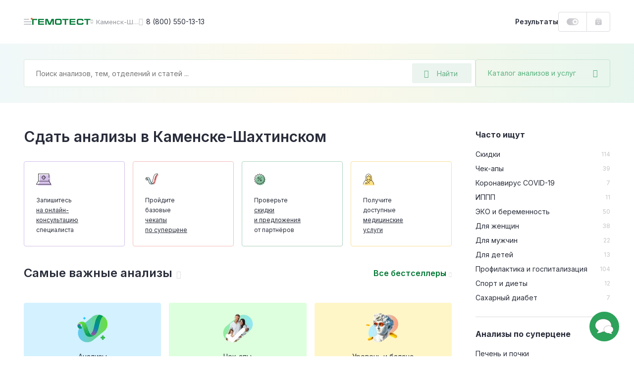

--- FILE ---
content_type: text/html; charset=UTF-8
request_url: https://gemotest.ru/kamensk-shakhtinskiy/catalog/
body_size: 54911
content:
<!DOCTYPE html>
<html lang="ru" class="h-100">
<head><meta name='hmac-token-name' content='Ajax-Token'/>

    <meta charset="UTF-8">
    <meta name="viewport" content="width=device-width, initial-scale=1.0, maximum-scale=1.0, user-scalable=no" />
    <meta http-equiv="x-ua-compatible" content="ie=edge">
    <meta name="format-detection" content="telephone=no">
    <link rel="icon" type="image/png" href="/favicon/favicon-16x16.png" sizes="16x16">
    <link rel="icon" type="image/png" href="/favicon/favicon-32x32.png" sizes="32x32">
    <link rel="icon" type="image/png" href="/favicon/favicon-48x48.png" sizes="48x48">
    <link rel="apple-touch-icon" sizes="180x180" href="/favicon/apple-touch-icon-180x180.png">
    <link rel="mask-icon" href="/favicon/safari-tab-16.svg">
    <link rel="manifest" href="/favicon/site.webmanifest">

    <link rel="preconnect" href="https://fonts.googleapis.com">
    <link rel="preconnect" href="https://fonts.gstatic.com" crossorigin>
    <link href="https://fonts.googleapis.com/css2?family=Inter:wght@300;400;500;600;700;800&display=swap" rel="stylesheet" crossorigin />

    <link rel="preload" href="/local/templates/main/css/jquery.fancybox.css?1616487485" as="style">
    <link rel="preload" href="/local/templates/main/css/main.css?1765787085" as="style">

    <link rel="canonical" href="https://gemotest.ru/kamensk-shakhtinskiy/catalog/" />

    <style>
        @charset "UTF-8";
* {margin: 0;padding: 0;outline: 0
}
*,
:after,
:before {box-sizing: border-box
}
a {text-decoration: none
}
a:focus,
a:hover {outline: 0
}
body,
html {height: 100%
}
.main-content {position: relative
}
.content-inner.fixed,
body.fixed {overflow: hidden
}
.content-inner {display: -ms-flexbox;display: flex;-ms-flex-direction: column;flex-direction: column;min-height: 100vh
}
.content-footer {margin-top: auto
}
.left-sidebar-overlay {display: none
}
input,
select,
textarea {color: #333;font-family: Inter,sans-serif
}
button {font-family: Inter,sans-serif;-webkit-appearance: none;-moz-appearance: none;appearance: none;-webkit-user-select: none;-moz-user-select: none;-ms-user-select: none;user-select: none;border: none;cursor: pointer
}
.panel-login__button {display: block;height: 40px;line-height: 38px;width: 107px;border: 1px solid #dbdbde;border-radius: 4px;padding: 0 16px;font-weight: 600;font-size: 13px;background: url(/local/templates/main/img/header-new/login-icon-gradient.svg),#fff;background-repeat: no-repeat;background-position: top 10px right 16px,top left;background-size: 20px 20px,cover;color: #292d3a;transition: .2s linear;cursor: pointer
}
.panel-login__button:hover {color: #f26531;text-decoration: none
}
[hidden] {display: none!important
}
.catalog-popup-button {color: #5ab280;cursor: pointer;display: -ms-flexbox;display: flex;-ms-flex-align: center;align-items: center
}
.catalog-popup-button:after {content: "\EA0D";font-family: icofont;font-size: 16px;display: block
}
@media (max-width:1023px) {.catalog-popup-button {position: absolute;height: 48px;z-index: 1092;right: 0;top: 0;width: 48px;-ms-flex-pack: center;justify-content: center;border-radius: 0 4px 4px 0;border-left: 1px solid rgba(0,121,52,.15)}.catalog-popup-button .catalog-popup-button__text {display: none}
}
@media (min-width:1024px) {.catalog-popup-button {width: 272px;white-space: nowrap;z-index: 55;height: 56px;-ms-flex-pack: justify;justify-content: space-between;border-radius: 4px;font-size: 14px;padding: 0 24px;border: 1px solid rgba(0,121,52,.15);transition: .25s linear}.catalog-popup-button:hover {border-color: #33945d;color: #33945d}.catalog-popup-button.active {border-color: #f26531;color: #f26531}.catalog-popup-button.active:after {content: "\EA16";font-size: 12px}.advantages-mobile {display: none}
}
.content-header {position: fixed;z-index: 1094;top: 0
}
.header-container {display: -ms-flexbox;display: flex;-ms-flex-pack: justify;justify-content: space-between;background: #fff
}
.header-left {display: -ms-flexbox;display: flex;height: 100%;-ms-flex-align: center;align-items: center
}
.header-avatar-mobile {width: 24px;height: 24px;border-radius: 50%;margin-right: 8px;font-size: 9px;line-height: 24px;text-align: center;color: #fff;background-color: #eb5757;background-repeat: no-repeat;background-size: cover
}
.menu-icon {position: relative;width: 48px;height: 48px;-ms-flex-negative: 0;flex-shrink: 0;cursor: pointer;display: -ms-flexbox;display: flex;-ms-flex-direction: column;flex-direction: column;-ms-flex-align: center;align-items: center;transform: translateX(-16px)
}
.menu-icon:before {content: "";position: absolute;width: 4px;height: 4px;right: 14px;top: 16px;background: #f26531;border-radius: 50%;z-index: 2
}
.menu-icon__image {display: block;position: relative;top: 23px;width: 16px;height: 2px;background: #c5c6ca;border-radius: 5px;transition: .2s linear
}
.menu-icon__image:after,
.menu-icon__image:before {content: "";position: absolute;left: 0;width: 16px;height: 2px;border-radius: 5px;background: #c5c6ca;transition: .2s linear
}
.menu-icon__image:before {top: 5px
}
.menu-icon__image:after {width: 11px;bottom: 5px
}
.menu-icon:hover .menu-icon__image,
.menu-icon:hover .menu-icon__image:after,
.menu-icon:hover .menu-icon__image:before {background: #292d3a
}
.header-logo {display: block
}
.header-logo img {display: block;width: 118px;height: 12px;-ms-flex-negative: 0;flex-shrink: 0
}
.header-city {display: -ms-flexbox;display: flex;-ms-flex-align: center;align-items: center;color: #94969c;cursor: pointer;transition: .2s linear
}
.city-name {font-size: 13px;max-width: 86px;white-space: nowrap;overflow-x: hidden;text-overflow: ellipsis
}
.header-city:hover {color: #f26531
}
.header-phone {font-size: 14px;color: #292d3a;display: -ms-flexbox;display: flex;-ms-flex-align: center;align-items: center;white-space: nowrap;transition: .2s linear
}
.bvi-open:hover,
.header-phone:hover,
.header-phone:hover:before {color: #f26531;text-decoration: none
}
.header-phone:before {content: "\EA4A";font-family: icofont;font-size: 15px;margin-right: 6px;color: #c5c6ca;transition: .2s linear
}
.bvi-open {cursor: pointer;font-size: 24px;color: #c5c6ca;transition: .2s linear
}
.bvi-open.icn--glasses:before {display: block
}
.header-right {display: -ms-flexbox;display: flex;height: 100%;-ms-flex-align: center;align-items: center
}
.results-link {font-weight: 600;font-size: 14px;line-height: 12px;color: #292d3a;cursor: pointer;transition: .2s linear
}
.order-block {display: -ms-flexbox;display: flex;height: 100%
}
.bonuses-count {font-weight: 600;font-size: 13px;color: #292d3a;display: -ms-flexbox;display: flex;-ms-flex-align: center;align-items: center;white-space: nowrap;-moz-column-gap: 6px;column-gap: 6px;padding: 0 16px;cursor: pointer;transition: .2s linear;text-decoration: none
}
.bonuses-count:before {content: "";display: block;width: 24px;height: 14px;background: url(/local/templates/main/img/icons/plus-on.svg) no-repeat;background-size: cover;transition: .2s linear
}
.bonuses-count.not--logged:before {background: url(/local/templates/main/img/icons/plus-off.svg) no-repeat;background-size: cover
}
.basket {display: -ms-flexbox;display: flex;-ms-flex-align: center;align-items: center
}
.basket:hover {text-decoration: none
}
.basket__amount {font-weight: 600;font-size: 13px;color: #007934;display: -ms-flexbox;display: flex;-ms-flex-align: center;align-items: center;white-space: nowrap;-moz-column-gap: 6px;column-gap: 6px;cursor: pointer;transition: .2s linear
}
.results-link:hover {color: #f26531;text-decoration: none
}
.basket__amount:before {content: "";display: block;-ms-flex-negative: 0;flex-shrink: 0;width: 14px;height: 15px;margin-top: -1px;background: url(/local/templates/main/img/header-new/basket-green.svg) no-repeat;background-size: cover;transition: .2s linear
}
.basket__amount.not--logged:before {background: url(/local/templates/main/img/header-new/basket-grey.svg) no-repeat;background-size: cover
}
.basket__quantity {width: 14px;height: 14px;-ms-flex-negative: 0;flex-shrink: 0;line-height: 14px;text-align: center;color: #fff;font-size: 9px;background: #ee7a7a;border-radius: 50%;margin-left: 8px
}
.header-avatar {width: 36px;height: 36px;-ms-flex-negative: 0;flex-shrink: 0;position: relative;background: url(/local/templates/main/img/header-new/avatar-mobile.png) no-repeat 50% 50%;background-size: cover;box-shadow: 0 0 0 2px #dbdbde;border: 2px solid #fff;border-radius: 50%;cursor: pointer;margin-left: 2px;transition: .2s linear
}
.header-avatar:hover {box-shadow: 0 0 0 2px #f26531
}
.header-avatar:before {content: "";position: absolute;right: -1px;top: -2px;width: 8px;height: 8px;background: #f26531;border-radius: 50%;border: 2px solid #fff
}
.city-geo {position: absolute;top: 100%;left: 0;transform: translateY(20px);border-radius: 4px;background: #f0f0f1;padding: 24px;z-index: 1024;font-size: 12px
}
.city-geo:before {content: "";position: absolute;z-index: 1;width: 0;height: 0;border-left: 8px solid transparent;border-right: 8px solid transparent;border-bottom: 8px solid #f0f0f1;top: -8px
}
.city-geo__title {display: block;line-height: 16px;text-align: center;margin-bottom: 18px
}
.city-geo__button {display: block;width: 100%;text-align: center;white-space: nowrap;height: 40px;padding: 0 24px;border-radius: 4px
}
.city-geo__button.button--yes {color: #fff;background: linear-gradient(90deg,#007934 1%,#66af85 0);background-position: 0 0;animation: background 10s forwards;margin-bottom: 16px
}
@keyframes background {from {background-size: 100%}to {background-size: 10000%}
}
.city-geo__button.button--no {border: 1px solid #dbdbde;color: #94969c
}
@media (max-width:359px) {.results-link {display: none}
}
@media (min-width:360px) and (max-width:1023px) {.results-link__text {display: none}.results-link:before {content: "";display: block;width: 15px;height: 16px;background: url(/local/templates/main/img/icons/results-icon.svg) no-repeat;background-size: cover}
}
@media (max-width:1023px) {.header-container {height: 56px}.content-container,.header-container {padding-left: 32px;padding-right: 32px}.header-avatar,.header-city.mobile--hidden,.header-logo.mobile--hidden,.header-phone,.header-right .panel-login__button {display: none}.bvi-open {display: none!important}.header-city {line-height: 24px}.header-city:after {content: "\EA06";font-family: icofont;font-size: 8px;margin-left: 6px;transition: .2s linear}.content-inner {padding-top: 56px}.header-logo img {width: 97px;height: 10px}
}
@media (min-width:1024px) {body.fixed {padding-right: 15px}.content-inner {position: relative;padding-top: 88px}.header-container {height: 88px}.content-container,.header-container {padding-left: 48px;padding-right: 48px}.header-left {-moz-column-gap: 24px;column-gap: 24px}.header-right {-moz-column-gap: 16px;column-gap: 16px}.order-block {height: 40px;border: 1px solid #dbdbde;border-radius: 4px}.basket {border-left: 1px solid #dbdbde;padding: 0 16px}.header-city:before {content: "\EA06";font-family: icofont;font-size: 8px;margin-right: 6px;transition: .2s linear}.header-avatar-mobile {display: none}
}
@media (max-width:1365px) {.content-header {left: 0;right: 0}
}
@media (min-width:1024px) and (max-width:1365px) {.header-logo {margin-left: -31px}
}
@media (min-width:1366px) {.menu-icon.js-panel-open {display: none}.content-inner {padding-left: 342px;background: #fff}
}
@media (min-width:1366px) and (max-width:1600px) {.content-header {left: 342px;right: 0}
}
@media (min-width:1601px) {.content-inner {max-width: 1600px}.content-header {left: 342px;right: calc(100% - 1600px)}
}
@media (max-width:1023px) {.search-form.search-form--active {position: fixed;top: 0;right: 0;bottom: 0;left: 0;z-index: 10000;-ms-flex-direction: column;flex-direction: column;background: #fff;border-radius: 0;padding: 0}
}
.search-form.search-form--active .search-field-wrapper {z-index: 1103
}
@media (max-width:1023px) {.search-form.search-form--active .search-field-wrapper {padding: 18px 48px 24px 45px;background: #fff}
}
.search-form.search-form--active .search-field-wrapper:after {display: none
}
@media (max-width:1023px) {.search-form.search-form--active .catalog-popup-button {display: none}
}
@media (max-width:1023px) {.search-form.search-form--active .search-input--active {border: none;height: 24px;padding: 0}
}
@media (max-width:1023px) {.search-form.search-form--active .search__back {display: block}
}
.search-form.search-form--active .search__back:before {display: block
}
@media (max-width:1023px) {.search-form.search-form--active .search__close {display: block}
}
.search-form.search-form--active .search__close:before {display: block
}
.search__back {position: absolute;display: none;left: 16px;top: 25px
}
.search__close {position: absolute;display: none;font-size: 13px;right: 20px;top: 25px;color: #dbdbde
}
.search-input::-moz-selection {background: #33945d;color: #fff
}
.search-input::selection {background: #33945d;color: #fff
}
.search-input::-moz-selection {background: #33945d;color: #fff
}
.search-input::-webkit-selection {background: #33945d;color: #fff
}
.search-input--active {border-color: #66af85
}
.search__overlay {display: block;position: fixed;z-index: 1101;top: 0;right: 0;left: 0;bottom: 0;background: rgba(41,45,58,.6)
}
@media (max-width:1023px) {.search__overlay {display: none}
}
.search-modal {display: none;position: absolute;left: -24px;top: -24px;background: #fff;z-index: 1102;width: 100%;padding: 96px 24px 0 24px;border-radius: 4px;overflow: hidden;height: calc(100% - 68px)
}
@media (min-width:1024px) {.search-modal {width: calc(100% - 240px);height: 600px}
}
@media (min-width:1024px) {.search-modal__cart {width: calc(100% + 48px)}
}
@media (max-width:1023px) {.search-modal {max-height: inherit;position: static;padding: 0 16px 0 16px;margin: 0;border-radius: 0;box-shadow: none;overflow-y: auto}
}
.search-modal--visible {display: block
}
.search__all-results {border: none;background: #f6f7f7;padding: 23px 24px 25px 24px;display: -ms-flexbox;display: flex;-ms-flex-align: center;align-items: center;-ms-flex-line-pack: center;align-content: center;color: #f26531;font-weight: 600;font-size: 14px;line-height: 24px;position: absolute;width: 100%;bottom: 0;left: 0
}
@media (max-width:1023px) {.search__all-results {display: none}
}
.search__all-results .icn {color: inherit;transition: .2s linear;margin-left: 6px;font-size: 9px;line-height: 10px;transform: translateY(2px)
}
.search__all-results:hover {color: #f26531;text-decoration: none
}
.search__all-results:hover .icn {transform: translate(5px,2px)
}
.search-form {position: relative;display: -ms-flexbox;display: flex;-moz-column-gap: 16px;column-gap: 16px;-ms-flex-direction: row;flex-direction: row
}
.search-form_main {width: -moz-max-content;width: max-content
}
.search-panel {background: #fff linear-gradient(90deg,rgba(135,198,203,.12) 0,rgba(233,201,77,.12) 50%,rgba(53,178,117,.12) 100%)
}
.search-panel_main {display: block
}
.search-panel_cart {width: 100%;padding-left: 32px;padding-right: 32px;position: relative
}
.search-panel_menu-next {margin-bottom: 0!important
}
.search-field-wrapper {position: relative;z-index: 1091;width: 100%
}
.search-input {width: 100%;height: 56px;font-size: 14px;line-height: 12px;background: #fff;border: 1px solid rgba(0,121,52,.15);border-radius: 4px;padding: 0 136px 0 24px
}
.search-input:active,
.search-input:focus {border-color: #33945d
}
.search-desktop-button {position: absolute;right: 8px;top: 8px;width: 120px;height: 40px;display: -ms-flexbox;display: flex;-ms-flex-align: center;align-items: center;padding: 0 24px;background: rgba(0,121,52,.08);border-radius: 2px;font-size: 14px;color: #66af85;border: none
}
.search-desktop-button:hover {color: #33945d;outline: 1px solid #66af85;outline-offset: -1px
}
.search-desktop-button:hover:before {color: #33945d
}
.search-desktop-button:before {content: "\EA42";font-family: icofont;font-size: 16px;color: #66af85;margin-right: 16px
}
.autocomplete-wrapper {position: absolute;left: -24px;top: -24px;background: #fff;z-index: 1090;width: calc(100% + 48px);padding: 80px 0 24px;border-radius: 4px;box-shadow: 0 0 16px rgba(0,0,0,.2)
}
.search-form_inner .autocomplete-wrapper {width: 899px
}
.autocomplete-wrapper__link {display: inline-block;margin-top: 16px;font-weight: 700;color: #f26531;margin-left: 24px
}
.autocomplete-wrapper__link:hover {color: #f26531
}
.autocomplete-outer {max-height: 405px;overflow-y: auto;scrollbar-width: thin;scrollbar-color: #c5c6ca transparent
}
.autocomplete-outer::-webkit-scrollbar {width: 8px
}
.autocomplete-outer::-webkit-scrollbar-thumb {background: #c5c6ca;border-radius: 4px
}
.autocomplete-item {padding: 24px 16px 24px 24px;margin: 0 8px 0 0;-o-border-image: url(/local/templates/main/img/header-new/dashed-border.svg) 0 0 1 0 repeat;border-image: url(/local/templates/main/img/header-new/dashed-border.svg) 0 0 1 0 repeat;border-bottom: 1px dashed
}
.autocomplete-item__analysis {-ms-flex-positive: 0;flex-grow: 0;width: calc(100% - 136px)
}
.autocomplete-item__analysis_cito {width: calc(100% - 288px)
}
.autocomplete-item__basket {display: -ms-flexbox;display: flex;-ms-flex-align: center;align-items: center;height: 48px;background: linear-gradient(180deg,rgba(41,45,58,.05) 0,rgba(41,45,58,.03) 100%);font-weight: 600;font-size: 13px;border-radius: 4px;cursor: pointer;color: #545761!important
}
.autocomplete-item__basket:hover {text-decoration: none;color: #545761!important
}
.autocomplete-item__title {display: block;font-weight: 600;line-height: 24px;margin-bottom: 8px;color: #007934!important;white-space: nowrap;text-overflow: ellipsis;overflow: hidden
}
.analysis-price__text_cito,
.autocomplete-item__title:hover {color: #007934
}
.autocomplete-item__basket_added {background: #f26531
}
.autocomplete-item__basket_added .analysis-price__text {color: #fff!important
}
.autocomplete-item__basket_added .analysis-price__icon {fill: #fff
}
.autocomplete-item__basket_disabled {background: #dbdbde;opacity: .4
}
.autocomplete-item__basket_disabled .analysis-price__text {color: #545761!important
}
.autocomplete-item__basket_disabled .analysis-price__icon {fill: #545761
}
.analysis-info {font-size: 12px;line-height: 16px;display: -ms-flexbox;display: flex;margin-bottom: 16px
}
.analysis-info__item:first-child {color: #c5c6ca
}
.analysis-info__item:nth-child(2) {display: -ms-flexbox;display: flex;-ms-flex-align: center;align-items: center
}
.analysis-info__item:nth-child(2):after,
.analysis-info__item:nth-child(2):before {content: "";display: block;width: 4px;height: 4px;border-radius: 50%;background: #f0f0f1;margin: 0 12px
}
.analysis-price {display: -ms-flexbox;display: flex;-ms-flex-align: center;align-items: center;-ms-flex-pack: start;justify-content: flex-start;padding: 0 16px;-moz-column-gap: 16px;column-gap: 16px
}
.analysis-price__icon {display: block;width: 15px;height: 14px;fill: #545761;transition: .2s linear
}
.analysis-price__icon_cito {fill: #007934
}
.analysis-price__text {transition: .2s linear
}
@media (max-width:1023px) {.search-desktop-button {display: none}.search-panel {padding: 15px 32px 32px;padding-bottom: 32px;margin-bottom: 32px}.search-panel_cart {padding: 24px 32px}.search-form {width: 100%}.autocomplete-wrapper {top: -12px;left: -12px;padding: 60px 0 24px;width: calc(100% + 24px)}.search-form_inner .autocomplete-wrapper {width: calc(100% + 24px)}.search-history-item {padding: 24px 12px 0}.autocomplete-item__analysis {width: 100%}.search-form_main {margin: 0;width: 100%}.search-panel__top {display: -ms-flexbox;display: flex;-ms-flex-align: center;align-items: center;-ms-flex-pack: justify;justify-content: space-between;margin-bottom: 17px}.search-input {width: 100%;height: 48px;background: #fff;border: 1px solid rgba(0,121,52,.15);border-radius: 4px;padding: 0 102px 0 16px}.search-panel_cart .search-input {padding: 0 48px 0 16px}.search-mobile-button {height: 48px;width: 48px;position: absolute;top: 0;right: 48px;display: -ms-flexbox;display: flex;-ms-flex-align: center;align-items: center;-ms-flex-pack: center;justify-content: center;background: 0 0;padding: 0}.search-mobile-button:before {content: "\EA42";font-family: icofont;font-size: 15px;color: #66af85}.search-panel_cart .search-mobile-button {right: 16px}.analysis-price {height: 100%;width: 124px;-ms-flex-negative: 0;flex-shrink: 0;border-right: 1px solid #fff}.analysis-action {width: 100%;text-align: center}
}
@media (min-width:1024px) {.search-panel {padding: 32px 48px;margin-bottom: 48px}.search-panel_main {padding-bottom: 100px;margin-bottom: 0}.search-form_main .catalog-popup-button,.search-mobile-button,.search-panel__top {display: none}.search-form_inner .autocomplete-wrapper {width: calc(100% - 240px)}.search-field-wrapper {width: calc(100% - 272px)}.search-field-wrapper_main {width: 752px}.search-field-wrapper_cart {width: 100%}.autocomplete-item {display: -ms-flexbox;display: flex;-ms-flex-align: center;align-items: center;-ms-flex-pack: justify;justify-content: space-between;-moz-column-gap: 8px;column-gap: 8px}.analysis-action {display: none}.autocomplete-item__basket {width: 128px;-ms-flex-negative: 0;flex-shrink: 0}.autocomplete-item__basket .analysis-price {width: 100%}.analysis-info {margin: 0}.autocomplete-item__basket:hover .analysis-price__text {color: #f26531!important}.autocomplete-item__basket:hover .analysis-price__icon {fill: #f26531}.autocomplete-item__basket_added:hover .analysis-price__text {color: #fff!important}.autocomplete-item__basket_added:hover .analysis-price__icon {fill: #fff}.autocomplete-item__basket_disabled:hover .analysis-price__text {color: #545761!important}.autocomplete-item__basket_disabled:hover .analysis-price__icon {fill: #545761}.search-panel_cart {padding-left: 32px;padding-right: 32px}.search-form_main {margin: 0 auto}.with--autocomplete {position: relative;z-index: 100;background: #fff;box-shadow: 0 0 0 24px #fff,0 0 60px rgba(41,45,58,.6)}
}
.search-mobile-overlay {position: fixed;width: 100vw;height: 100vh;z-index: 1500;background: #fff;top: 0;left: 0
}
.search-mobile-form {padding: 16px 32px;border-bottom: 1px solid rgba(0,121,52,.15);display: -ms-flexbox;display: flex;-ms-flex-direction: row;flex-direction: row;-ms-flex-align: center;align-items: center;-moz-column-gap: 16px;column-gap: 16px
}
.search-mobile-form__back {margin-top: 2px;display: -ms-inline-flexbox;display: inline-flex;-ms-flex-align: center;align-items: center;-ms-flex-pack: center;justify-content: center;padding: 4px
}
.search-mobile-form__input {font-size: 14px;line-height: 12px;color: #292d3a;border: none;width: calc(100% - 160px);padding: 0
}
.search-mobile-form__reset {display: -ms-inline-flexbox;display: inline-flex;-ms-flex-align: center;align-items: center;-ms-flex-pack: center;justify-content: center;padding: 4px
}
.search-mobile-form__submit {font-size: 13px;line-height: 12px;color: #66af85;width: 72px;height: 32px;background: rgba(0,121,52,.08);border-radius: 2px;display: -ms-inline-flexbox;display: inline-flex;-ms-flex-align: center;align-items: center;-ms-flex-pack: center;justify-content: center;border: none
}
.search-mobile-result {height: calc(100vh - 65px);overflow-y: auto;padding: 0 32px
}
.search-mobile-analysis {display: -ms-flexbox;display: flex;-ms-flex-align: start;align-items: flex-start;-ms-flex-direction: row;flex-direction: row;padding: 18px 0;-moz-column-gap: 16px;column-gap: 16px;-o-border-image: url(/local/templates/main/img/header-new/dashed-border.svg) 0 0 1 0 repeat;border-image: url(/local/templates/main/img/header-new/dashed-border.svg) 0 0 1 0 repeat;border-bottom: 1px dashed
}
.search-mobile-analysis__img {border-radius: 2px;margin-top: 4px
}
.search-mobile-analysis__info {display: -ms-flexbox;display: flex;-ms-flex-direction: column;flex-direction: column;max-width: 100%
}
.search-mobile-analysis__img + .search-mobile-analysis__info {max-width: calc(100% - 48px)
}
.search-mobile-analysis__name {font-size: 14px;line-height: normal;color: #007934;text-decoration: none;white-space: nowrap;overflow: hidden;text-overflow: ellipsis;margin-bottom: 8px
}
.search-mobile-analysis__name:hover {text-decoration: none;color: #007934
}
.search-mobile-analysis__params {display: -ms-flexbox;display: flex;-ms-flex-direction: row;flex-direction: row;font-size: 11px;line-height: normal
}
.search-mobile-analysis__price {color: #292d3a
}
.search-mobile-analysis__discount {color: #ee7a7a
}
.search-mobile-analysis__param {color: #94969c;position: relative;padding-left: 17px
}
.search-mobile-analysis__param:before {content: "";background: #f0f0f1;position: absolute;width: 3px;height: 3px;top: 6px;left: 7px;border-radius: 50%
}
.search-mobile-history {display: -ms-flexbox;display: flex;width: 100%;-ms-flex-align: center;align-items: center;text-decoration: none;color: #292d3a!important;font-size: 14px;padding: 6px 0
}
.search-mobile-history:hover {text-decoration: none
}
.search-mobile-history:first-child {margin-top: 8px
}
.search-mobile-history__clock {cursor: pointer;font-size: 20px;color: #dbdbde;margin-top: 2px;margin-right: 14px
}
.search-mobile-history__close {cursor: pointer;margin-left: auto;font-size: 32px;padding: 10px;margin-top: 2px
}
.underlay {overflow: hidden!important
}
.left-sidebar {width: 342px;position: fixed;z-index: 2;top: 0;left: 0;bottom: 0;display: -ms-flexbox;display: flex;-ms-flex-direction: column;flex-direction: column;padding: 0 48px;background: #2da25b url(/local/templates/main/img/pattern-green.jpg) repeat 0 0
}
.left-sidebar__header {height: 89px;line-height: 89px;display: -ms-flexbox;display: flex;-ms-flex-pack: justify;justify-content: space-between;border-bottom: 1px solid rgba(255,255,255,.15)
}
.menu-toggle {position: relative;color: rgba(255,255,255,.7);text-transform: uppercase;font-weight: 600;font-size: 12px;cursor: pointer
}
.menu-toggle.active,
.sidebar-menu__link.active {color: #ffe084
}
.menu-toggle.active:after {content: "";position: absolute;bottom: -1px;left: 0;right: 0;height: 1px;background: #ffe084
}
.left-sidebar__inner {-ms-flex: 1;flex: 1
}
.left-sidebar__main {padding: 29px 0
}
.sidebar-menu,
.sidebar-menu__submenu {display: none
}
.sidebar-menu.active {display: block
}
.sidebar-menu__submenu.open {display: block
}
.sidebar-menu__main.hidden {display: none
}
.sidebar-menu__link {display: -ms-flexbox;display: flex;-ms-flex-align: center;align-items: center;-ms-flex-pack: justify;justify-content: space-between;font-weight: 600;font-size: 16px;line-height: 24px;color: #fff;margin-bottom: 15px;transition: .2s linear;cursor: pointer
}
.sidebar-menu__link:hover {color: #ffe084;text-decoration: none
}
.sidebar-menu__link.with--submenu:after {content: "\EA01";font-family: icofont;font-weight: 400;font-size: 10px
}
.sidebar-menu__title {color: #ffe084;font-weight: 600;margin-bottom: 22px;display: -ms-flexbox;display: flex;-ms-flex-align: center;align-items: center;cursor: pointer
}
.sidebar-menu__title:before {content: "\EA03";font-family: icofont;font-size: 10px;font-weight: 400;margin-right: 8px
}
.left-sidebar__footer {padding-bottom: 25px
}
.left-sidebar__announcement {display: block;height: 184px;border-radius: 4px;padding: 16px 24px;margin-bottom: 32px;color: #292d3a;font-weight: 600;line-height: 24px;background: url(/local/templates/main/img/header-new/banner-doctor.png),url(/local/templates/main/img/header-new/banner-part-right.svg),url(/local/templates/main/img/header-new/banner-part-bottom.svg),linear-gradient(270deg,#e9f7fc 0,#e1ffe4 100%),#f2f5ff;background-position: top right,top 10px right,left 20px bottom -10px,top left;background-repeat: no-repeat;background-size: contain,contain,63px 60px,cover
}
.left-sidebar__announcement:hover {color: #292d3a
}
.left-sidebar__footer_row {display: -ms-flexbox;display: flex;-ms-flex-pack: justify;justify-content: space-between;-ms-flex-align: center;align-items: center;font-size: 12px;line-height: 20px;color: rgba(255,255,255,.5)
}
.left-sidebar__footer_row:first-of-type {margin-bottom: 12px;border-top: 1px solid rgba(255,255,255,.15);padding-top: 25px
}
.left-sidebar__footer_phone {font-weight: 600;color: rgba(255,255,255,.5)
}
.left-sidebar__footer_phone:hover {color: rgba(255,255,255,.5);text-decoration: none
}
@media (max-height:895px) {.left-sidebar .goto {display: none!important}
}
@media (max-width:1365px) {.left-sidebar {display: none}
}
@media (max-width:1900px) {.left-sidebar__announcement {display: none}
}
.offer {border-radius: 4px;position: relative;background-repeat: no-repeat;background-size: cover
}
@media (min-width:641px) {.offer:hover .offer__text:after {opacity: 1}.offer:hover .offer__close {opacity: 1;visibility: visible}
}
.offer__close {height: 18px;border-radius: 3px;background: rgba(41,45,58,.2);display: -ms-inline-flexbox;display: inline-flex;-ms-flex-pack: center;justify-content: center;-ms-flex-align: center;align-items: center;font-size: 10px;line-height: 18px;position: absolute;top: 16px;right: 16px;z-index: 10;color: #fff;opacity: 0;visibility: hidden;transition: .3s ease;padding: 0 8px;cursor: pointer
}
@media (max-width:640px) {.offer__close {top: auto;bottom: 2px;right: 2px;opacity: 1;visibility: visible}
}
.offer__close:hover {background: rgba(41,45,58,.4)
}
.offer__title {color: #292d3a;font-weight: 600
}
.offer__text,
.section a.offer__text {color: inherit;display: block
}
@media (min-width:641px) {.offer__text:after {content: "";position: absolute;top: 8px;left: 8px;right: 8px;bottom: 8px;border-width: 1px;border-style: solid;border-color: rgba(255,255,255,.5);border-radius: 4px;opacity: 0;transition: .2s linear}
}
a.offer__text {color: inherit!important;display: block
}
a.offer__text:hover {text-decoration: none;color: inherit
}
.offer__icon:before {transition: .2s linear
}
.offer:hover .offer__icon:before {transform: translateX(5px)
}
a.offer__text:before {content: "";position: absolute;top: 0;right: 0;bottom: 0;left: 0;z-index: 1
}
.offer__note {font-size: 11px;line-height: 16px;color: inherit;opacity: .3;margin-top: 13px
}
.offer--offer-home + .scrolltop-wrapper .scroll-top {border-top: none
}
@media (max-width:640px) {.offer {padding: 23px 32px 176px;background-position: 50% 100%;background-size: auto;text-align: center}
}
@media (min-width:641px) {.offer {background-position: 100% 0}.offer br {display: none}
}
@media (min-width:641px) and (max-width:1023px) {.offer {padding: 23px 32px 32px}
}
@media (max-width:1023px) {.offer--home-desktop,.offer-stripe {display: none}.offer {margin: 32px 0}.offer--home-mobile {margin: 5px 32px 32px}.offer--offer-home {margin: 0 32px}.offer__note {margin-top: 21px}.offer__title {font-size: 20px;line-height: 28px;margin-bottom: 16px}.offer__text {font-size: 14px;line-height: 24px}.offer__icon {font-size: 10px;line-height: 14px}
}
@media (min-width:1024px) {.offer--home-mobile {display: none}.offer {padding: 31px 48px 36px;margin: 40px auto}.offer--offer-home {text-align: center;margin: 0 48px 41px}.offer--home-desktop {width: calc(100% - 96px);margin: 0 auto 48px;text-align: center}.offer__title {font-size: 24px;line-height: 32px;margin-bottom: 6px}.offer--home-desktop .offer__title,.offer--offer-home .offer__title {font-size: 36px;line-height: 37px;margin-bottom: 16px}.offer__text {font-size: 14px;line-height: 21px}.offer--home-desktop .offer__text {font-size: 16px;line-height: 24px}.offer__icon {font-size: 10px;line-height: 14px}.offer--home-desktop .offer__icon {font-size: 12px;line-height: 18px}.offer-stripe {display: block;width: calc(100% - 96px);margin: 0 auto 48px;border-radius: 4px;padding: 20px 24px 23px;font-size: 14px;line-height: 21px;position: relative}.offer-stripe:hover .offer__close {opacity: 1;visibility: visible}.offer-stripe__text:after {content: "";position: absolute;top: 8px;left: 8px;right: 8px;bottom: 8px;border-width: 1px;border-style: solid;border-color: rgba(41,45,58,.1);border-radius: 4px;opacity: 0;transition: .2s linear}.offer-stripe:hover .offer-stripe__text:after {opacity: 1}.offer-stripe--color-white .offer-stripe__text,.offer-stripe--color-white:hover .offer-stripe__text {color: #fff}.offer-stripe--cashback {background: url(..//local/templates/main/img/home-b/home-small.png) no-repeat;background-size: cover;background-position: top right}
}
.offer--image {height: 168px;background-position: top center;background-size: cover
}
@media (max-width:640px) {.offer--image {background-size: cover;max-height: 460px}
}
.offer-item {padding: 23px 32px 24px;border-radius: 4px;transition: .2s linear
}
.offer-item:hover {outline: 0;text-decoration: none
}
.offer-title {font-weight: 600;font-size: 16px;line-height: 22px;color: #fff;margin-bottom: 21px
}
.offer-button {display: table;height: 32px;line-height: 32px;padding: 0 16px;border-radius: 16px;background: #fff;font-weight: 600;font-size: 13px;color: #292d3a
}
.offer-item:hover .offer-button {color: #f26531
}
.offer-text-mobile {display: -ms-flexbox;display: flex;-ms-flex-align: center;align-items: center;font-weight: 600;font-size: 14px;line-height: 24px;color: #fff
}
@media (max-width:1023px) {.offer-button,.offer-title {display: none}.offers {padding: 0 32px;margin-bottom: 33px;display: -ms-flexbox;display: flex;-ms-flex-direction: column;flex-direction: column;row-gap: 12px}.offer-item {padding: 15px 14px 15px 18px}.offer--screenings {background: url(/local/templates/main/img/home/b-screenings.png?v1) top 8px right 8px no-repeat,linear-gradient(91.72deg,#7ec6ea 1.46%,#c9ecfd 93.49%);background-size: 40px 36px,auto}.offer-item_screenings--kz {background: url(/local/templates/main/img/offer/item_screenings_mobile--kz.png) bottom right no-repeat,linear-gradient(115.3deg,#7ec6ea 0,#c9ecfd 94.79%)}.offer-item_screenings--kg {background: url(/local/templates/main/img/offer/item_screenings_mobile--kg.png) bottom right no-repeat,linear-gradient(115.3deg,#7ec6ea 0,#c9ecfd 94.79%)}.offer-item_screenings--tj {background: url(/local/templates/main/img/offer/item_screenings_mobile--tj.png) bottom right no-repeat,linear-gradient(115.3deg,#7ec6ea 0,#c9ecfd 94.79%)}.offer--vitamin {background: url(/local/templates/main/img/home/vitaminD.png) top 6px right 8px no-repeat,linear-gradient(90deg,#f2c03f 0,#ffe57e 100%);background-size: 42px 38px,auto}.offer--catalog {background: url(/local/templates/main/img/home/catalog-analysis.png) top 8px right 8px no-repeat,linear-gradient(92.19deg,#5bc589 1.84%,#98f098 98.16%);background-size: 38px 36px,auto}.offer--address {background: url(/local/templates/main/img/home/offices-address.png) top 8px right 8px no-repeat,linear-gradient(92.19deg,#74c8cf 1.84%,#97f1f6 98.16%);background-size: 38px 37px,auto}
}
@media (min-width:1024px) {.offers {display: grid;grid-template-columns: repeat(4,1fr);-moz-column-gap: 16px;column-gap: 16px;padding: 0 48px;margin-top: -68px;margin-bottom: 18px}.offers + .advantages-mobile + .main-categories--home,.offers + .offer--home-desktop {margin-top: 32px}.offer-text-mobile {display: none}.offer--screenings {background: url(/local/templates/main/img/home/b-screenings.png?v1) bottom 24px right -8px no-repeat,linear-gradient(91.72deg,#7ec6ea 1.46%,#c9ecfd 93.49%);background-size: 87px 80px,auto}.offer-item_screenings--kz {background: url(/local/templates/main/img/offer/screenings-item--kz.png) bottom right no-repeat,linear-gradient(115.3deg,#7ec6ea 0,#c9ecfd 94.79%)}.offer-item_screenings--kg {background: url(/local/templates/main/img/offer/screenings-item--kg.png) bottom right no-repeat,linear-gradient(115.3deg,#7ec6ea 0,#c9ecfd 94.79%)}.offer-item_screenings--tj {background: url(/local/templates/main/img/offer/screenings-item--tj.png) bottom right no-repeat,linear-gradient(115.3deg,#7ec6ea 0,#c9ecfd 94.79%)}.offer--screenings:hover {background-size: 95px 88px,auto}.offer--vitamin {background: url(/local/templates/main/img/home/vitaminD.png) bottom 24px right -8px no-repeat,linear-gradient(90deg,#f2c03f 0,#ffe57e 100%);background-size: 91px 84px,auto}.offer--vitamin:hover {background-size: 99px 92px,auto}.offer--catalog {background: url(/local/templates/main/img/home/catalog-analysis.png) bottom 24px right -8px no-repeat,linear-gradient(92.19deg,#5bc589 1.84%,#98f098 98.16%);background-size: 86px 80px,auto}.offer--catalog:hover {background-size: 94px 88px,auto}.offer--address {background: url(/local/templates/main/img/home/offices-address.png) bottom 24px right -8px no-repeat,linear-gradient(92.19deg,#74c8cf 1.84%,#97f1f6 98.16%);background-size: 86px 82px,auto}.offer--address:hover {background-size: 94px 90px,auto}.offer-title {padding-left: 4px}
}
@media (min-width:1366px) {.offers {left: 342px}
}
@media (max-width:1023px) {.advantages-mobile {padding-left: 32px;padding-right: 32px;margin-bottom: 32px}.advantages-mobile__item {display: block;position: relative;padding-left: 40px;height: 56px;line-height: 56px;border-top: 1px solid;-o-border-image: url(/local/templates/main/img/header-new/dashed-border.svg) 1 0 0 0 repeat;border-image: url(/local/templates/main/img/header-new/dashed-border.svg) 1 0 0 0 repeat;font-size: 14px;color: #292d3a;transition: .2s linear}.advantages-mobile__item:hover {color: #292d3a;text-decoration: none}.advantages-mobile__item:before {content: "";position: absolute;left: 0;top: 50%;transform: translateY(-50%)}.complex-advantage:before {width: 24.5px;height: 20px;background: url(/local/templates/main/img/stories/complex-icon.svg) no-repeat;background-size: cover}.results-advantage:before {width: 20px;height: 22px;background: url(/local/templates/main/img/stories/analisys-results-icon.svg) no-repeat;background-size: cover}.complex-advantage:before {width: 24.5px;height: 20px;background: url(/local/templates/main/img/stories/complex-icon.svg) no-repeat;background-size: cover}.results-advantage:before {width: 20px;height: 22px;background: url(/local/templates/main/img/stories/analisys-results-icon.svg) no-repeat;background-size: cover}.house-advantage:before {width: 25px;height: 20px;background: url(/local/templates/main/img/stories/m-1.svg) no-repeat;background-size: cover}.discounts-advantage:before {width: 24px;height: 24px;background: url(/local/templates/main/img/stories/m-2.svg) no-repeat;background-size: cover}.tax-advantage:before {width: 25px;height: 24px;background: url(/local/templates/main/img/stories/m-3.svg) no-repeat;background-size: cover}.telemed-advantage:before {width: 26px;height: 20px;background: url(/local/templates/main/img/stories/m-4.svg) no-repeat;background-size: cover}.bonus-advantage:before {width: 24px;height: 24px;background: url(/local/templates/main/img/stories/m-5.svg) no-repeat;background-size: cover}.work-advantage:before {width: 27px;height: 24px;background: url(/local/templates/main/img/stories/m-6.svg) no-repeat;background-size: cover}.oms-advantage::before {width: 23px;height: 22px;background: url(/local/templates/main/img/catalog-popup/oms.svg) no-repeat;background-size: cover}.mis-advantage::before {width: 22px;height: 22px;background: url(/local/templates/main/img/catalog-popup/vrachi.svg) no-repeat;background-size: cover}.checkup-advantage::before {width: 22px;height: 24px;background: url(/local/templates/main/img/catalog-popup/chekapi.svg) no-repeat;background-size: cover}.nipt-advantage::before {width: 24px;height: 24px;background: url(/local/templates/main/img/catalog-popup/niipt.svg) no-repeat;background-size: cover}.allergy-advantage::before {width: 24px;height: 24px;background: url(/local/templates/main/img/catalog-popup/allergija.svg) no-repeat;background-size: cover}.women-advantage::before {width: 18px;height: 24px;background: url(/local/templates/main/img/catalog-popup/zhenshini.svg) no-repeat;background-size: cover}.children-advantage::before {width: 22px;height: 24px;background: url(/local/templates/main/img/catalog-popup/deti.svg) no-repeat;background-size: cover}.men-advantage::before {width: 23px;height: 24px;background: url(/local/templates/main/img/catalog-popup/muzhchini.svg) no-repeat;background-size: cover}.diabetes-advantage::before {width: 26px;height: 20px;background: url(/local/templates/main/img/catalog-popup/diabet.svg) no-repeat;background-size: cover}.ippp-advantage::before {width: 24px;height: 24px;background: url(/local/templates/main/img/catalog-popup/ippp.svg) no-repeat;background-size: cover}.ippp-advantage,.mis-advantage,.work-advantage {border-bottom: 1px solid;-o-border-image: url(/local/templates/main/img/header-new/dashed-border.svg) 1 0 1 0 repeat;border-image: url(/local/templates/main/img/header-new/dashed-border.svg) 1 0 1 0 repeat}
}
.offers-list {margin: 0 auto 22px
}
.offers-list__row {display: grid;grid-template-columns: repeat(9,84px);grid-auto-rows: 104px
}
.offers-list__item {display: block;padding: 24px 0 18px;text-align: center;background: #fff;color: #292d3a
}
.offers-list__item:hover {color: #292d3a;text-decoration: none
}
.offers-list__item_image {display: block;height: 32px;width: auto;margin: 0 auto 10px;transition: .2s linear
}
.offers-list__item:hover .offers-list__item_image {transform: translateY(-4px)
}
.offers-list__item_title {font-size: 13px;line-height: 20px
}
.offers-row-toggler .offers-list__item_title:after {content: "↓";color: inherit;display: inline-block;margin-left: 6px;transition: .2s linear
}
.offers-list__item:hover,
.offers-row-toggler.active {color: #f26531
}
.offers-row-toggler.active .offers-list__item_title:after {content: "↑"
}
@media (max-width:1023px) {.offers-list {display: none}
}
.main-categories {border-radius: 4px;display: grid;outline: 1px solid #dbdbde;outline-offset: -1px;overflow: hidden
}
.main-category {border: 1px solid #dbdbde;width: calc(100% + 1px);margin: 0 -1px -1px 0
}
.main-category__item {display: block;height: 100%;text-align: center;padding: 10px 0 16px;color: #292d3a!important
}
a.main-category__item:hover {color: #292d3a;text-decoration: none
}
.main-category__name {display: block;font-size: 14px;line-height: 22px;margin-bottom: 18px
}
.main-category__image {display: block;height: 48px;width: 48px;margin: 0 auto 24px;border-radius: 50%
}
.main-category__image--no-price {margin-bottom: 0
}
.main-category__price {display: table;white-space: nowrap;padding: 0 16px;background: #d4f1ff;font-size: 13px;height: 32px;line-height: 32px;min-width: 93px;max-width: calc(100% - 16px);border-radius: 16px;margin: 0 auto
}
.main-categories--mama .main-category__price,
.main-categories--mama a.main-category__item:hover .main-category__price {background: #fff1f3
}
.main-category__item:hover .main-category__price,
.main-category__price.main-category__price--current {background: #f0f0f1
}
@media (max-width:639px) {.main-categories {grid-template-columns: repeat(2,1fr)}
}
@media (min-width:640px) {.main-categories {grid-template-columns: repeat(4,1fr)}
}
@media (min-width:640px) and (max-width:1023px) {.main-categories--home {grid-template-columns: repeat(3,1fr)}
}
@media (max-width:1023px) {.main-categories {margin-bottom: 35px}.main-categories--home {margin: 0 32px 32px}.main-category__name.mobile--hidden {display: none}.main-category__item {padding: 16px 0 24px}.main-category__price {padding: 0 8px}
}
@media (min-width:1024px) {.main-categories {margin-bottom: 39px}.main-categories--home {margin: 0 48px 41px}.main-categories--home {grid-template-columns: repeat(6,1fr)}.main-category__name.desktop--hidden {display: none}.main-category__item {position: relative;padding: 18px 8px 24px}a.main-category__item:after {content: "";position: absolute;top: 8px;right: 8px;bottom: 8px;left: 8px;transition: .2s linear}a.main-category__item:hover:after {background: #f4f4f5}.main-category__item:hover .main-category__price {background: #cbe7f5}.main-category__item:hover .main-category__price.main-category__price--current {background: #f0f0f1}.main-category__image,.main-category__name,.main-category__price {position: relative;z-index: 1}
}
.sl_widget_bg {z-index: 1100
}
.sl_widget_links_left {display: none!important
}
.btn_chat_verbox {border-radius: 40px;cursor: pointer;background-image: url(/local/templates/main/img/chat.svg);background-size: 30px 30px;background-repeat: no-repeat;background-position: center;background-color: #fe453d
}
.modal-open .right_aside .section {margin-right: 17px
}
.right-sidebar {position: fixed;left: 1600px;top: 0;right: 0;bottom: 0;padding: 24px;background: #545761;display: none
}
.right-sidebar__wrapper {display: none;width: 272px
}
.right-sidebar__top {display: -ms-flexbox;display: flex;-ms-flex-direction: column;flex-direction: column;-ms-flex-pack: justify;justify-content: space-between;height: 100%;width: 272px;margin-bottom: 24px;padding: 42px 0 36px;text-align: center;background: linear-gradient(#545761 0 0) padding-box,linear-gradient(rgba(252,180,98,.4),rgba(103,202,138,.4)) border-box;border: 1px solid transparent;border-radius: 4px
}
.right-sidebar__top:hover {background: linear-gradient(#545761 0 0) padding-box,linear-gradient(rgba(252,180,98,.6),rgba(103,202,138,.6)) border-box;text-decoration: none
}
.right-sidebar__top_text {font-size: 12px;line-height: 20px;color: #c5c6ca;margin-bottom: 42px
}
.right-sidebar__top_title {font-weight: 600;font-size: 18px;line-height: 25px;margin-bottom: 42px;color: #fff
}
.right-sidebar__top_image img {max-width: 100%
}
@media (max-height:900px) {.right-sidebar__wrapper {display: none}
}
@media (min-width:1601px) {.right-sidebar {display: block}
}
@media (min-width:1920px) {.right-sidebar__wrapper {height: 100%;display: -ms-flexbox;display: flex;-ms-flex-direction: column;flex-direction: column;-ms-flex-pack: center;justify-content: center}
}
    </style>

    <script charset="utf-8" src="/63dd0ac38ec9ab9ff271ace9.js?1748953194602"></script>
<script data-skip-moving='true' src="/local/templates/main/js/jquery.min.js" crossorigin></script>
            
        <!-- Yandex.Metrika counter -->
                <noscript><div><img src="https://mc.yandex.ru/watch/11316055" style="position:absolute; left:-9999px;" alt="" /></div></noscript>
        <!-- /Yandex.Metrika counter -->
    
    <title>Сдать анализы в Каменске-Шахтинском - доступные цены в Гемотест</title>
    <meta http-equiv="Content-Type" content="text/html; charset=UTF-8" />
<meta name="description" content="Сдать анализы без очередей, по доступной цене в Каменске-Шахтинском в лаборатории Гемотест. Быстрое получение результатов анализов крови, мочи, кала, ПЦР и других. Расшифровка анализов. ✔ Акции, дисконтная программа и скидки. Звоните 8 (800) 550-13-13" />
<script data-skip-moving="true">(function(w, d, n) {var cl = "bx-core";var ht = d.documentElement;var htc = ht ? ht.className : undefined;if (htc === undefined || htc.indexOf(cl) !== -1){return;}var ua = n.userAgent;if (/(iPad;)|(iPhone;)/i.test(ua)){cl += " bx-ios";}else if (/Windows/i.test(ua)){cl += ' bx-win';}else if (/Macintosh/i.test(ua)){cl += " bx-mac";}else if (/Linux/i.test(ua) && !/Android/i.test(ua)){cl += " bx-linux";}else if (/Android/i.test(ua)){cl += " bx-android";}cl += (/(ipad|iphone|android|mobile|touch)/i.test(ua) ? " bx-touch" : " bx-no-touch");cl += w.devicePixelRatio && w.devicePixelRatio >= 2? " bx-retina": " bx-no-retina";if (/AppleWebKit/.test(ua)){cl += " bx-chrome";}else if (/Opera/.test(ua)){cl += " bx-opera";}else if (/Firefox/.test(ua)){cl += " bx-firefox";}ht.className = htc ? htc + " " + cl : cl;})(window, document, navigator);</script>


<link href="/bitrix/js/ui/design-tokens/dist/ui.design-tokens.min.css?171931085723463" type="text/css"  rel="stylesheet" />
<link href="/bitrix/js/ui/alerts/src/ui.alert.css?16952376948996" type="text/css"  rel="stylesheet" />
<link href="/bitrix/cache/css/s1/main/template_a60304af786291473a3e097511d7945e/template_a60304af786291473a3e097511d7945e_v1.css?1768687501123556" type="text/css"  data-template-style="true" rel="stylesheet" />







<link rel="stylesheet" href="/local/templates/main/css/jquery.fancybox.css?1616487485" media="all" >
<link rel="stylesheet" href="/local/templates/main/css/main.css?1765787085" media="all" >
<meta property="og:type" content="website" />
<meta property="og:site_name" content="Гемотест" />
<meta property="og:locale" content="ru_RU" />
<meta property="og:url" content="https://gemotest.ru/kamensk-shakhtinskiy/catalog/" />
<meta property="og:title" content="Сдать анализы в Каменске-Шахтинском - доступные цены в Гемотест" />
<meta property="og:description" content="Сдать анализы без очередей, по доступной цене в Каменске-Шахтинском в лаборатории Гемотест. Быстрое получение результатов анализов крови, мочи, кала, ПЦР и других. Расшифровка анализов. ✔ Акции, дисконтная программа и скидки. Звоните 8&nbsp;(800)&nbsp;550-13-13" />
<meta property="og:image" content="https://gemotest.ru/local/templates/main/img/og_image.jpg" />
<meta property="twitter:site" content="Гемотест" />



        <!-- Begin Verbox {literal} -->
<!-- {/literal} End Verbox -->
</head>


<body>
    <div></div>
                

    
    <aside class="left-sidebar">
        <nav class="left-sidebar__inner">
            <div class="left-sidebar__header nav">
                <div class="menu-toggle active" data-toggle="tab" href="#patients-aside" aria-selected="true">Пациентам</div>
                                    <div class="menu-toggle" data-toggle="tab" href="#business-aside" aria-selected="false">Бизнесу</div>
                                <div class="menu-toggle" data-toggle="tab" href="#company-aside" aria-selected="false">Компания</div>
            </div>
            <div class="left-sidebar__main">
                <div class="sidebar-menu js-side-main-menu-wrapper active" id="patients-aside">
            <div class="sidebar-menu__main js-side-main-menu">
                    <a href="/kamensk-shakhtinskiy/catalog/" class="sidebar-menu__link active" >
                Анализы            </a>
                        <a href="/my/" class="sidebar-menu__link " >
                Результаты            </a>
                        <a href="/actions/health4all/" class="sidebar-menu__link " >
                Страна Гемотест            </a>
                        <a href="/actions/" class="sidebar-menu__link " >
                Акции            </a>
                        <a href="/kamensk-shakhtinskiy/mis/" class="sidebar-menu__link " >
                УЗИ, ЭКГ, врачи            </a>
                        <a href="/loyalty/" class="sidebar-menu__link " >
                Гемотест Клуб + Бонус            </a>
                        <a href="/kamensk-shakhtinskiy/address/" class="sidebar-menu__link " >
                Адреса отделений            </a>
                        <a href="/info/" class="sidebar-menu__link " >
                Гемотест Live            </a>
                        <a href="/calc/" class="sidebar-menu__link " >
                Калькуляторы и тесты            </a>
                        <span class="sidebar-menu__link with--submenu  js-side-menu-opener" data-submenu="sub-prepare">
                Подготовка            </span>
                        <span class="sidebar-menu__link with--submenu  js-side-menu-opener" data-submenu="sub-service">
                Медицинские услуги            </span>
                        <span class="sidebar-menu__link with--submenu  js-side-menu-opener" data-submenu="sub-office-services">
                Сервисы            </span>
                        <a href="/actions/telemed/" class="sidebar-menu__link " >
                Телемедицина            </a>
                    </div>
        <div class="sidebar-menu__submenu js-side-main-submenu" id="sub-prepare">
    <div class="sidebar-menu__title js-side-menu-closer">Подготовка</div>
            <a href="/prepare/blood/" class="sidebar-menu__link">Кровь</a>
                <a href="/prepare/mocha/" class="sidebar-menu__link">Моча</a>
                <a href="/prepare/stool/" class="sidebar-menu__link">Кал</a>
                <a href="/prepare/saliva-sputum/" class="sidebar-menu__link">Слюна и мокрота</a>
                <a href="/prepare/sperm-cervical_saliva/" class="sidebar-menu__link">Сперма и цервикальная слизь</a>
                <a href="/prepare/hair_nails/" class="sidebar-menu__link">Волосы и ногти</a>
                <a href="/prepare/pcr/" class="sidebar-menu__link">ПЦР-исследования</a>
                <a href="/prepare/uzi/" class="sidebar-menu__link">Ультразвуковая диагностика</a>
                <a href="/prepare/microbiological/" class="sidebar-menu__link">Микробиология</a>
                <a href="/prepare/colposcope/" class="sidebar-menu__link">Кольпоскопия</a>
                <a href="/prepare/genetic_research/" class="sidebar-menu__link">Генетические исследования</a>
                <a href="/prepare/mrt/" class="sidebar-menu__link">МРТ</a>
        </div>
<div class="sidebar-menu__submenu js-side-main-submenu" id="sub-service">
    <div class="sidebar-menu__title js-side-menu-closer">Медицинские услуги</div>
            <a href="/kamensk-shakhtinskiy/services/uzi/" class="sidebar-menu__link">УЗИ</a>
                <a href="/kamensk-shakhtinskiy/services/ekg/" class="sidebar-menu__link">ЭКГ, «холтер» и СМАД</a>
        </div>
<div class="sidebar-menu__submenu js-side-main-submenu" id="sub-office-services">
    <div class="sidebar-menu__title js-side-menu-closer">Сервисы</div>
            <a href="/office-services/question-doctor/" class="sidebar-menu__link">Вопрос врачу</a>
                <a href="/office-services/fns/" class="sidebar-menu__link">Справка для ФНС</a>
                <a href="/onco/free/oms/" class="sidebar-menu__link">Услуги по ОМС</a>
                <a href="/feedback/" class="sidebar-menu__link">Обратная связь</a>
        </div>
</div>
<div class="sidebar-menu js-side-main-menu-wrapper " id="business-aside">
                <a href="/franchize/" class="sidebar-menu__link " >
                Франшиза            </a>
                        <a href="/business/purchases/" class="sidebar-menu__link " >
                Закупки, аренда и ремонт            </a>
                        <a href="/business/partners/" class="sidebar-menu__link " >
                Стать партнером            </a>
                        <a href="https://gemotest.shop/" class="sidebar-menu__link " target='_blank'>
                Товары для медкомпаний            </a>
            </div>
<div class="sidebar-menu js-side-main-menu-wrapper " id="company-aside">
                <a href="/company/about/" class="sidebar-menu__link " >
                О лаборатории «Гемотест»            </a>
                        <a href="/info/news/" class="sidebar-menu__link " >
                Новости            </a>
                        <a href="/company/contacts/" class="sidebar-menu__link " >
                Контактная информация            </a>
                        <a href="/company/license/" class="sidebar-menu__link " >
                Правовая информация            </a>
                        <a href="/company/globalgoals/" class="sidebar-menu__link " >
                Цели устойчивого развития            </a>
                        <a href="/company/payments/" class="sidebar-menu__link " >
                Оплата и возвраты            </a>
                        <a href="/company/clinical-researches/" class="sidebar-menu__link " >
                Клинические исследования            </a>
                        <a href="/company/medical_products/" class="sidebar-menu__link " >
                Испытания медизделий            </a>
                        <a href="/hr/" class="sidebar-menu__link " >
                Вакансии            </a>
            </div>
            </div>
        </nav>
        <div class="left-sidebar__footer">
            <div class="goto goto--telemed m__b d-none d-md-block" style="background-image: url('/upload/iblock/588/LM_-Vitamin-D-po-skidke_min.jpg')">
    <div class="goto__text">Онлайн-<br>консультация<br>врача</div>
    <a class="goto__link goto__link--move"
       href="/actions/telemed/"
       data-promoid="banner-6533"
       data-eec-name="Онлайн-&lt;br&gt;консультация&lt;br&gt;врача"
       data-eec-id="/actions/telemed/"
       data-eec-link="/actions/telemed/"
       data-eec-sec="Промо"
    >
        Попробовать<em class="icn icn--arrow-right goto__icon"></em>
    </a>
</div>

                        <div class="left-sidebar__footer_row">
                <span class="left-sidebar__footer_text">Помощь</span>
                <a href="tel:88005501313" class="left-sidebar__footer_phone">8&nbsp;(800)&nbsp;550-13-13</a>
            </div>
                        <div class="left-sidebar__footer_row">
                <span class="left-sidebar__footer_text">Центральный офис</span>
                <a href="tel:+74955321313" class="left-sidebar__footer_phone">+7 (495) 532-13-13</a>
            </div>
        </div>
    </aside>

    <div></div>
<div class="left-sidebar-overlay js-left-sidebar-menu">
    <aside class="left-panel js-panel-content">
        <div class="panel-header">
            <div class="header-avatar-mobile js-account"></div>
            <div class="menu-icon">
                <span class="menu-icon__image"></span>
            </div>
            <button class="modal__close js-panel-close"></button>
        </div>
        <div class="panel-login">
            <div class="panel-login__heading with--dot">Войдите в аккаунт</div>
            <div class="panel-text">Проверяйте ваши результаты <br>и используйте бонусы</div>
            <a href="/my/" class="panel-login__button">Войти</a>
        </div>
        <div class="panel-account" style="display: none">
            <div class="panel-account__name js-account-name"></div>
            <div class="panel-account__phone js-account-phone">
                <span class="panel-account__phone_label">Телефон</span>
                <span class="panel-account__phone_number js-account-phone-value"></span>
            </div>
            <div class="panel-account__mail js-account-email">
                <span class="panel-account__mail_label">Почта</span>
                <span class="panel-account__mail_data js-account-email-value"></span>
            </div>
        </div>
        <div id="basketOverlay"></div>
        <nav class="panel-menu">
                <a href="/kamensk-shakhtinskiy/catalog/" class="panel-menu__link ">Анализы</a>
        <a href="/my/" class="panel-menu__link ">Результаты</a>
        <a href="/actions/health4all/" class="panel-menu__link ">Страна Гемотест</a>
        <a href="/actions/" class="panel-menu__link with--dot">Акции</a>
        <a href="/kamensk-shakhtinskiy/mis/" class="panel-menu__link ">УЗИ, ЭКГ, врачи</a>
        <a href="/loyalty/" class="panel-menu__link ">Гемотест Клуб + Бонус</a>
            <div class="panel-text">Персональные скидки, специальные предложения, кешбэк 10% с каждого заказа</div>
            <a href="/kamensk-shakhtinskiy/address/" class="panel-menu__link ">Адреса отделений</a>
        <a href="/info/" class="panel-menu__link ">Гемотест Live</a>
        <a href="/calc/" class="panel-menu__link ">Калькуляторы и тесты</a>
        <a href="/prepare/" class="panel-menu__link ">Подготовка</a>
        <a href="/services/" class="panel-menu__link ">Медицинские услуги</a>
        <a href="/office-services/" class="panel-menu__link ">Сервисы</a>
        <a href="/actions/telemed/" class="panel-menu__link ">Телемедицина</a>
            <div class="panel-text">Получите рекомендации специалиста онлайн</div>
                    
            <a href="tel:88005501313" class="panel-banner">
                <div class="panel-banner__title">8&nbsp;(800)&nbsp;550-13-13</div>
                <div class="panel-banner__text">Бесплатные консультации, помощь <br>и поддержка</div>
            </a>
            
                <a href="/franchize/" class="panel-menu__link ">Франшиза</a>
            <div class="panel-text">Франшиза медицинской лаборатории — надежная и простая</div>
            <a href="/business/purchases/" class="panel-menu__link ">Закупки, аренда и ремонт</a>
        <a href="/business/partners/" class="panel-menu__link ">Стать партнером</a>
            <div class="panel-text">Выгодная партнёрская программа для медицинских организаций</div>
            <a href="https://gemotest.shop/" class="panel-menu__link ">Товары для медкомпаний</a>
            
            <div class="panel-menu">
                    <a href="/company/about/" class="panel-menu__link ">О лаборатории «Гемотест»</a>
        <a href="/info/news/" class="panel-menu__link ">Новости</a>
        <a href="/company/contacts/" class="panel-menu__link ">Контактная информация</a>
        <a href="/company/license/" class="panel-menu__link ">Правовая информация</a>
        <a href="/company/globalgoals/" class="panel-menu__link ">Цели устойчивого развития</a>
        <a href="/company/payments/" class="panel-menu__link ">Оплата и возвраты</a>
        <a href="/company/clinical-researches/" class="panel-menu__link ">Клинические исследования</a>
        <a href="/company/medical_products/" class="panel-menu__link ">Испытания медизделий</a>
        <a href="/hr/" class="panel-menu__link ">Вакансии</a>
                </div>
        </nav>
    </aside>
</div>

    <div class="content-inner ">
        <header class="content-header js-header">
            <div class="header-container">
                <div class="header-left">
                    <div class="header-avatar-mobile js-account"></div>
                    <div class="menu-icon js-panel-open">
                        <span class="menu-icon__image"></span>
                    </div>
                    <a href="/" class="header-logo mobile--hidden">
                        <img src="/local/templates/main/img/header-new/gemotest-logo.svg" alt="" />
                    </a>
                    <div class="header-city mobile--hidden" data-toggle="modal" data-target="#city_change">
                        <div class="city-name js-city-name-header" data-current-city="Каменск-Шахтинский">
                                                        Каменск-Шахтинский                        </div>
                    </div>
                    <a href="tel:88005501313" class="header-phone">8&nbsp;(800)&nbsp;550-13-13</a>
                    <span class="bvi-open icn--glasses" title="Версия сайта для слабовидящих"></span>
                </div>

                <div class="header-right">
                    <a href="/my/" class="results-link">
                        <span class="results-link__text">Результаты</span>
                    </a>
                    <div class="order-block">
                        <a href="/loyalty/" class="bonuses-count not--logged js-bonuses-count"></a>
                        <a href="/cart/" class="basket js-header-basket-container">
                            <div class="basket__amount not--logged"></div>
                        </a>
                    </div>
                    <div class="panel-auth" hidden>
                        <div class="panel-login__button js-login">Войти</div>
                        <div class="header-avatar js-account"></div>
                    </div>
                </div>
                            </div>
        </header>

        
        <div class="search-panel  js-search-panel">
    <div class="search-panel__top">
        <a href="/" class="header-logo">
            <img src="/local/templates/main/img/header-new/gemotest-logo.svg">
        </a>
        <div class="header-city" data-toggle="modal" data-target="#city_change">
            <div class="city-name">Каменск-Шахтинский</div>
        </div>
    </div>
    
    <div class="search-form search-form_inner js-search-form-container">
        <form action="/search/" class="search-field-wrapper  js-search-form">
            <div class="icn--arrow-left search__back js-search-close"></div>
            <input type="text" class="search-input" placeholder="Поиск анализов, тем, отделений и статей ..." name="q" autocomplete="off" value="">
            <button class="search-desktop-button js-search-submit">Найти</button>
            <div class="icn--close search__close js-search-close"></div>
        </form>
        <div class="js-search-form-results search-modal "></div>

                    <div class="catalog-popup-button js-catalog-popup-open">
                <span class="catalog-popup-button__text">Каталог анализов и услуг</span>
            </div>
                </div>

    </div>
<main class="main-container">
    <div class="container__flex">
        <article class="content-wrapper">
            <h1 class="content__title">Сдать анализы в Каменске-Шахтинском</h1>
            
                        
            <div class="fastlinks fastlinks--top">
                    <a href="/actions/telemed/" class="fastlink fastlink--telemed">
                    Запишитесь <br><span>на онлайн-<br class="three-lines">консультацию</span> <br>специалиста
                </a>
                                <a href="/actions/health4all/" class="fastlink fastlink--strana">
                    Пройдите <br>базовые <br class="three-lines"><span>чекапы <br>по суперцене</span>
                </a>
                                <a href="/actions/" class="fastlink fastlink--partners">
                    Проверьте <br><span>скидки <br class="three-lines">и предложения</span><br>от партнёров
                </a>
                                <a href="/mis/" class="fastlink fastlink--services">
                    Получите <br>доступные <br><span>медицинские <br class="three-lines">услуги</span>
                </a>
                </div>
            
            <div class="categories-menu desktop--hidden">
            <div class="category-item">
            <div class="category-item__heading collapsed" data-toggle="collapse" data-target="#catalogIcon0" aria-expanded="false">
                <img src="/local/templates/main/img/catalog/chasto-ishut.svg">
                Часто ищут            </div>
            <div class="category-item__content collapse" id="catalogIcon0">
                <div class="category-item__menu">
                                    <a href="/kamensk-shakhtinskiy/catalog/chasto-ishchut/aktsii/" class="category-item__link">Скидки</a>
                                        <a href="/kamensk-shakhtinskiy/catalog/chasto-ishchut/chek-apy/" class="category-item__link">Чек-апы</a>
                                        <a href="/kamensk-shakhtinskiy/catalog/chasto-ishchut/koronavirus-covid-19/" class="category-item__link">Коронавирус COVID-19</a>
                                        <a href="/kamensk-shakhtinskiy/catalog/chasto-ishchut/ippp/" class="category-item__link">ИППП</a>
                                        <a href="/kamensk-shakhtinskiy/catalog/chasto-ishchut/eko-i-beremennost/" class="category-item__link">ЭКО и беременность</a>
                                        <a href="/kamensk-shakhtinskiy/catalog/chasto-ishchut/dlya-zhenshchin/" class="category-item__link">Для женщин</a>
                                        <a href="/kamensk-shakhtinskiy/catalog/chasto-ishchut/dlya-muzhchin/" class="category-item__link">Для мужчин</a>
                                        <a href="/kamensk-shakhtinskiy/catalog/chasto-ishchut/dlya-detey/" class="category-item__link">Для детей</a>
                                        <a href="/kamensk-shakhtinskiy/catalog/chasto-ishchut/profilaktika-i-gospitalizatsiya/" class="category-item__link">Профилактика и госпитализация</a>
                                        <a href="/kamensk-shakhtinskiy/catalog/chasto-ishchut/sport-i-diety/" class="category-item__link">Спорт и диеты</a>
                                        <a href="/kamensk-shakhtinskiy/catalog/chasto-ishchut/sakharnyy-diabet/" class="category-item__link">Сахарный диабет</a>
                                    </div>
            </div>
        </div>
        <div class="category-item">
    <div class="category-item__heading collapsed" data-toggle="collapse" data-target="#catalogIconH4All" aria-expanded="false">
        <img src="/local/templates/main/img/catalog/strana-gemotest.svg" />
        Анализы по суперцене    </div>
    <div class="category-item__content collapse" id="catalogIconH4All">
        <div class="category-item__menu">
                            <a class="category-item__link" href="/actions/health4all_nefro_hepar/">Печень и почки</a>
                            <a class="category-item__link" href="/actions/health4all_vitamin/">Витамины и минералы</a>
                            <a class="category-item__link" href="/actions/health4all_metabolism/">Щитовидка и сахар</a>
                            <a class="category-item__link" href="/actions/health4all_heart/">Сердце и сосуды</a>
                            <a class="category-item__link" href="/actions/health4all_anemia/">Железо и анемия</a>
                            <a class="category-item__link" href="/actions/health4all_hormones/">Гормональный баланс</a>
                            <a class="category-item__link" href="/actions/health4all_kids/">Детское здоровье</a>
                            <a class="category-item__link" href="/actions/health4all_stress/">Контроль стресса</a>
                            <a class="category-item__link" href="/actions/health4all_pregnancy/">Будущая мама</a>
                            <a class="category-item__link" href="/actions/health4all_prostuda/">Простуда и кашель</a>
                    </div>
    </div>
</div>
        <div class="category-item">
            <div class="category-item__heading collapsed" data-toggle="collapse" data-target="#catalogIcon1" aria-expanded="false">
                <img src="/local/templates/main/img/catalog/issledovanija-krovi.svg">
                Исследования крови            </div>
            <div class="category-item__content collapse" id="catalogIcon1">
                <div class="category-item__menu">
                                    <a href="/kamensk-shakhtinskiy/catalog/issledovaniya-krovi/klinicheskie-issledovaniya/" class="category-item__link">Клинические исследования</a>
                                        <a href="/kamensk-shakhtinskiy/catalog/issledovaniya-krovi/biokhimiya/" class="category-item__link">Биохимия</a>
                                        <a href="/kamensk-shakhtinskiy/catalog/issledovaniya-krovi/gormony/" class="category-item__link">Гормоны</a>
                                        <a href="/kamensk-shakhtinskiy/catalog/issledovaniya-krovi/gemostaziologiya/" class="category-item__link">Гемостазиология</a>
                                        <a href="/kamensk-shakhtinskiy/catalog/issledovaniya-krovi/immunologiya/" class="category-item__link">Иммунология</a>
                                        <a href="/kamensk-shakhtinskiy/catalog/issledovaniya-krovi/immunogematologiya/" class="category-item__link">Иммуногематология</a>
                                        <a href="/kamensk-shakhtinskiy/catalog/issledovaniya-krovi/lekarstvennyy-monitoring/" class="category-item__link">Лекарственный мониторинг</a>
                                        <a href="/kamensk-shakhtinskiy/catalog/issledovaniya-krovi/narkotiki-i-toksiny/" class="category-item__link">Наркотики и токсины</a>
                                    </div>
            </div>
        </div>
                <div class="category-item">
            <div class="category-item__heading collapsed" data-toggle="collapse" data-target="#catalogIcon2" aria-expanded="false">
                <img src="/local/templates/main/img/catalog/analizi-mochi.svg">
                Исследования мочи            </div>
            <div class="category-item__content collapse" id="catalogIcon2">
                <div class="category-item__menu">
                                    <a href="/kamensk-shakhtinskiy/catalog/issledovaniya-mochi/klinicheskie-issledovaniya/" class="category-item__link">Клинические исследования</a>
                                        <a href="/kamensk-shakhtinskiy/catalog/issledovaniya-mochi/biokhimiya/" class="category-item__link">Биохимия</a>
                                        <a href="/kamensk-shakhtinskiy/catalog/issledovaniya-mochi/issledovanie-mochevogo-kamnya/" class="category-item__link">Исследование мочевого камня</a>
                                        <a href="/kamensk-shakhtinskiy/catalog/issledovaniya-mochi/gormony/" class="category-item__link">Гормоны</a>
                                        <a href="/kamensk-shakhtinskiy/catalog/issledovaniya-mochi/narkotiki-i-toksiny/" class="category-item__link">Наркотики и токсины</a>
                                    </div>
            </div>
        </div>
                <div class="category-item">
            <div class="category-item__heading collapsed" data-toggle="collapse" data-target="#catalogIcon3" aria-expanded="false">
                <img src="/local/templates/main/img/catalog/analizi-kala.svg">
                Исследования кала            </div>
            <div class="category-item__content collapse" id="catalogIcon3">
                <div class="category-item__menu">
                                    <a href="/kamensk-shakhtinskiy/catalog/issledovaniya-kala/klinicheskie-issledovaniya/" class="category-item__link">Клинические исследования</a>
                                        <a href="/kamensk-shakhtinskiy/catalog/issledovaniya-kala/biokhimiya/" class="category-item__link">Биохимия</a>
                                    </div>
            </div>
        </div>
                <div class="category-item">
            <div class="category-item__heading collapsed" data-toggle="collapse" data-target="#catalogIcon4" aria-expanded="false">
                <img src="/local/templates/main/img/catalog/analizi-sluni-i-spermy.svg">
                Исследования слюны и спермы            </div>
            <div class="category-item__content collapse" id="catalogIcon4">
                <div class="category-item__menu">
                                    <a href="/kamensk-shakhtinskiy/catalog/issledovaniya-slyuny-i-spermy/biokhimiya-slyuny-i-spermy/" class="category-item__link">Биохимия слюны и спермы</a>
                                        <a href="/kamensk-shakhtinskiy/catalog/issledovaniya-slyuny-i-spermy/gormony-v-slyune/" class="category-item__link">Гормоны в слюне</a>
                                    </div>
            </div>
        </div>
                <div class="category-item">
            <div class="category-item__heading collapsed" data-toggle="collapse" data-target="#catalogIcon5" aria-expanded="false">
                <img src="/local/templates/main/img/catalog/infekcii.svg">
                Инфекции            </div>
            <div class="category-item__content collapse" id="catalogIcon5">
                <div class="category-item__menu">
                                    <a href="/kamensk-shakhtinskiy/catalog/infektsii/kompleksnaya-diagnostika/" class="category-item__link">Комплексная диагностика</a>
                                        <a href="/kamensk-shakhtinskiy/catalog/infektsii/bakterioskopiya-i-posevy/" class="category-item__link">Бактериоскопия и посевы</a>
                                        <a href="/kamensk-shakhtinskiy/catalog/infektsii/virusy/" class="category-item__link">Вирусы</a>
                                        <a href="/kamensk-shakhtinskiy/catalog/infektsii/bakterii-i-gribkovye-infektsii/" class="category-item__link">Бактерии и грибковые инфекции</a>
                                        <a href="/kamensk-shakhtinskiy/catalog/infektsii/parazitarnye-infektsii/" class="category-item__link">Паразитарные инфекции</a>
                                        <a href="/kamensk-shakhtinskiy/catalog/infektsii/kishechnye-infektsii/" class="category-item__link">Кишечные инфекции</a>
                                        <a href="/kamensk-shakhtinskiy/catalog/infektsii/kleshchevye-infektsii/" class="category-item__link">Клещевые инфекции</a>
                                        <a href="/kamensk-shakhtinskiy/catalog/infektsii/pnevmoniya-i-meningit/" class="category-item__link">Пневмония и менингит</a>
                                        <a href="/kamensk-shakhtinskiy/catalog/infektsii/antigennye-testy/" class="category-item__link">Антигенные тесты</a>
                                        <a href="/kamensk-shakhtinskiy/catalog/infektsii/drugie-infektsii/" class="category-item__link">Другие инфекции</a>
                                    </div>
            </div>
        </div>
                <div class="category-item">
            <div class="category-item__heading collapsed" data-toggle="collapse" data-target="#catalogIcon6" aria-expanded="false">
                <img src="/local/templates/main/img/catalog/allergii.svg">
                Аллергии            </div>
            <div class="category-item__content collapse" id="catalogIcon6">
                <div class="category-item__menu">
                                    <a href="/kamensk-shakhtinskiy/catalog/allergii/pervichnye-testy/" class="category-item__link">Первичные тесты</a>
                                        <a href="/kamensk-shakhtinskiy/catalog/allergii/individualnye-allergeny/" class="category-item__link">Индивидуальные аллергены</a>
                                        <a href="/kamensk-shakhtinskiy/catalog/allergii/allergokomponenty/" class="category-item__link">Аллергокомпоненты</a>
                                        <a href="/kamensk-shakhtinskiy/catalog/allergii/allergiya-na-lekarstva/" class="category-item__link">Аллергия на лекарства</a>
                                    </div>
            </div>
        </div>
                <div class="category-item">
            <div class="category-item__heading collapsed" data-toggle="collapse" data-target="#catalogIcon7" aria-expanded="false">
                <img src="/local/templates/main/img/catalog/autoimunnye-zabolevanija.svg">
                Аутоиммунные заболевания            </div>
            <div class="category-item__content collapse" id="catalogIcon7">
                <div class="category-item__menu">
                                    <a href="/kamensk-shakhtinskiy/catalog/autoimmunnye-zabolevaniya/autoimmunnye-zabolevaniya/" class="category-item__link">Аутоиммунные заболевания</a>
                                    </div>
            </div>
        </div>
                <div class="category-item">
            <div class="category-item__heading collapsed" data-toggle="collapse" data-target="#catalogIcon8" aria-expanded="false">
                <img src="/local/templates/main/img/catalog/onko.svg">
                Онкология            </div>
            <div class="category-item__content collapse" id="catalogIcon8">
                <div class="category-item__menu">
                                    <a href="/kamensk-shakhtinskiy/catalog/onkologiya/onkogenetika/" class="category-item__link">Онкогенетика</a>
                                        <a href="/kamensk-shakhtinskiy/catalog/onkologiya/kompleksnaya-diagnostika/" class="category-item__link">Комплексная диагностика</a>
                                        <a href="/kamensk-shakhtinskiy/catalog/onkologiya/onkomarkyery/" class="category-item__link">Онкомаркёры</a>
                                        <a href="/kamensk-shakhtinskiy/catalog/onkologiya/peresmotr-preparatov/" class="category-item__link">Пересмотр препаратов</a>
                                        <a href="/kamensk-shakhtinskiy/catalog/onkologiya/gistologiya/" class="category-item__link">Гистология</a>
                                        <a href="/kamensk-shakhtinskiy/catalog/onkologiya/immunogistokhimiya/" class="category-item__link">Иммуногистохимия</a>
                                        <a href="/kamensk-shakhtinskiy/catalog/onkologiya/tsitologiya/" class="category-item__link">Цитология</a>
                                        <a href="/kamensk-shakhtinskiy/catalog/onkologiya/tsitogenetika-leykozov/" class="category-item__link">Цитогенетика лейкозов</a>
                                        <a href="/kamensk-shakhtinskiy/catalog/onkologiya/protochnaya-tsitometriya/" class="category-item__link">Проточная цитометрия</a>
                                        <a href="/kamensk-shakhtinskiy/catalog/onkologiya/fluorestsentnaya-gibridizatsiya/" class="category-item__link">Флуоресцентная гибридизация</a>
                                        <a href="/kamensk-shakhtinskiy/catalog/onkologiya/dop-uslugi-v-onkodiagnostike/" class="category-item__link">Доп. услуги в онкодиагностике</a>
                                    </div>
            </div>
        </div>
                <div class="category-item">
            <div class="category-item__heading collapsed" data-toggle="collapse" data-target="#catalogIcon9" aria-expanded="false">
                <img src="/local/templates/main/img/catalog/mikroskopija.svg">
                Микроскопия            </div>
            <div class="category-item__content collapse" id="catalogIcon9">
                <div class="category-item__menu">
                                    <a href="/kamensk-shakhtinskiy/catalog/mikroskopiya/urogenitalnyy-trakt/" class="category-item__link">Урогенитальный тракт</a>
                                        <a href="/kamensk-shakhtinskiy/catalog/mikroskopiya/sperma-i-sekret-prostaty/" class="category-item__link">Сперма и секрет простаты</a>
                                        <a href="/kamensk-shakhtinskiy/catalog/mikroskopiya/drugie-lokalizatsii/" class="category-item__link">Другие локализации</a>
                                    </div>
            </div>
        </div>
                <div class="category-item">
            <div class="category-item__heading collapsed" data-toggle="collapse" data-target="#catalogIcon10" aria-expanded="false">
                <img src="/local/templates/main/img/catalog/genetika.svg">
                Генетика            </div>
            <div class="category-item__content collapse" id="catalogIcon10">
                <div class="category-item__menu">
                                    <a href="/kamensk-shakhtinskiy/catalog/genetika/geneticheskie-kompleksy/" class="category-item__link">Генетические комплексы</a>
                                        <a href="/kamensk-shakhtinskiy/catalog/genetika/nasledstvennye-zabolevaniya/" class="category-item__link">Наследственные заболевания</a>
                                        <a href="/kamensk-shakhtinskiy/catalog/genetika/predraspolozhennosti/" class="category-item__link">Предрасположенности</a>
                                        <a href="/kamensk-shakhtinskiy/catalog/genetika/onkogenetika/" class="category-item__link">Онкогенетика</a>
                                        <a href="/kamensk-shakhtinskiy/catalog/genetika/farmakogenetika/" class="category-item__link">Фармакогенетика</a>
                                        <a href="/kamensk-shakhtinskiy/catalog/genetika/beremennost-i-besplodie/" class="category-item__link">Беременность и бесплодие</a>
                                        <a href="/kamensk-shakhtinskiy/catalog/genetika/biologicheskoe-rodstvo/" class="category-item__link">Биологическое родство</a>
                                        <a href="/kamensk-shakhtinskiy/catalog/genetika/zaklyuchenie-genetika/" class="category-item__link">Заключение генетика</a>
                                    </div>
            </div>
        </div>
        </div>
                    <div class="articles-grid__header">
                <a href="/actions/" class="articles-grid__header_title with--arrow mobile--hidden">Самые важные анализы</a>
                <a href="/actions/" class="articles-grid__header_title with--arrow desktop--hidden">Самое важное</a>
                <a href="/actions/" class="articles-grid__header_link">Все бестселлеры</a>
            </div>
                    <div class="bestsellers bestsellers--catalog" id="mostImportant">
            <a href="/actions/health4all/" class="bestseller " style="background: #d4f1ff">
        <picture class="bestseller-image">
                            <source media="(max-width: 1023px)" srcset="/upload/uf/ebe/hn1b0fzulusp9xiar4v67djciz5uzzq6/all_m.webp">
            
                            <source srcset="/upload/uf/05b/z3ir892glhjw3iajscvowe0yml7rmttd/all_d.webp">
            
            <img loading="lazy" src="/upload/uf/05b/z3ir892glhjw3iajscvowe0yml7rmttd/all_d.png" alt="" />
        </picture>
        <div class="bestseller-name">Анализы<br>по суперцене</div>
        <div class="offer-button">От 280&nbsp;₽</div>
    </a>
        <a href="/actions/check-up/" class="bestseller " style="background: #DDFFDD">
        <picture class="bestseller-image">
                            <source media="(max-width: 1023px)" srcset="/upload/uf/41e/asaovyxp34313zu951unj7n5sgqyn6qq/chekup_m.webp">
            
                            <source srcset="/upload/uf/a19/995ezu8h6i4lk6ok1x6jemqj2mo1sqvp/chekup_d.webp">
            
            <img loading="lazy" src="/upload/uf/a19/995ezu8h6i4lk6ok1x6jemqj2mo1sqvp/chekup_d.png" alt="" />
        </picture>
        <div class="bestseller-name">Чек-апы <br>для всей семьи</div>
        <div class="offer-button">От 4&nbsp;790&nbsp;₽</div>
    </a>
        <a href="/actions/vitamin_d/" class="bestseller " style="background: #fff6c8">
        <picture class="bestseller-image">
                            <source media="(max-width: 1023px)" srcset="/upload/uf/2c1/bjy4wwj4jgnxwpl0g0qrhr9wq7r14a1z/d_m.webp">
            
                            <source srcset="/upload/uf/f9a/3x0lfa7ylcffqgg53cw2oh3kv2kkheg7/d_d.webp">
            
            <img loading="lazy" src="/upload/uf/f9a/3x0lfa7ylcffqgg53cw2oh3kv2kkheg7/d_d.png" alt="" />
        </picture>
        <div class="bestseller-name">Уровень и баланс <br>витамина D</div>
        <div class="offer-button">От 890&nbsp;₽</div>
    </a>
        <a href="/actions/hormones/" class="bestseller " style="background: #f2f0ff">
        <picture class="bestseller-image">
                            <source media="(max-width: 1023px)" srcset="/upload/uf/0c6/2sj8b3866ai6gnvk083rbpkxf3f81hp1/horm_m.webp">
            
                            <source srcset="/upload/uf/d2b/qciyad9097xw0wixjvnfrz3crosrag9j/horm_d.webp">
            
            <img loading="lazy" src="/upload/uf/d2b/qciyad9097xw0wixjvnfrz3crosrag9j/horm_d.png" alt="" />
        </picture>
        <div class="bestseller-name">Гормональный <br>баланс</div>
        <div class="offer-button">От 700&nbsp;₽</div>
    </a>
        <a href="/actions/biohimia_sale/" class="bestseller " style="background: #ecf4f6">
        <picture class="bestseller-image">
                            <source media="(max-width: 1023px)" srcset="/upload/uf/9db/mpj5d8kx2qommx1dwkrl1zm0c1xfd73w/bhm_m.webp">
            
                            <source srcset="/upload/uf/1f7/714m74fycwn4w7z1q6wid2skpvtxjp9d/bhm_d.webp">
            
            <img loading="lazy" src="/upload/uf/1f7/714m74fycwn4w7z1q6wid2skpvtxjp9d/bhm_d.png" alt="" />
        </picture>
        <div class="bestseller-name">Биохимия крови <br>8, 13, 21 и 28</div>
        <div class="offer-button">От 1&nbsp;890&nbsp;₽</div>
    </a>
        <a href="/actions/oak/" class="bestseller " style="background: #fee">
        <picture class="bestseller-image">
                            <source media="(max-width: 1023px)" srcset="/upload/uf/5cd/cd6wwwzmwlo0xz4cr3h8h74jn475t4fw/OAK_Icons_196x176-2.webp">
            
                            <source srcset="/upload/uf/d1c/ksl9jvcx219mv2jsce2l3zgxf4jhiftr/OAK_Icons_196x176-1.webp">
            
            <img loading="lazy" src="/upload/uf/d1c/ksl9jvcx219mv2jsce2l3zgxf4jhiftr/OAK_Icons_196x176-1.png" alt="" />
        </picture>
        <div class="bestseller-name">Анализы <br>крови и мочи</div>
        <div class="offer-button">От 290&nbsp;₽</div>
    </a>
            </div>
<div class="catalog-actions">
    <div class="articles-grid__header">
            <a href="/actions/" class="articles-grid__header_title with--arrow">Новые акции</a>
                <a href="/actions/" class="articles-grid__header_link">Все акции</a>
    </div>
    <div class="articles-grid__body articles-grid--catalog">
            <a href="/actions/sale2026/" class="articles-grid__item">
                            <picture>
                                            <source srcset="/upload/resize_cache/iblock/fb9/bmp85onyjhpkt2ujjlhelcd85gaovur9/405_227_2/NY-2025_405x228.webp">
                                        <img src="/upload/resize_cache/iblock/fb9/bmp85onyjhpkt2ujjlhelcd85gaovur9/405_227_2/NY-2025_405x228.png" alt="Новогодняя распродажа" class="articles-grid__item_image">
                </picture>
                                <div class="articles-grid__item_dates">1 дек 2025 - 1 фев 2026</div>
                            <h4 class="articles-grid__item_title color--green">Новогодняя распродажа</h4>
            <div class="articles-grid__item_text">
                Узнайте, что ждёт вас в новом году, получите гору подарков, скидку 15% на анализы, УЗИ и ЭКГ!
            </div>
        </a>
                <a href="/actions/sun_vitamin/" class="articles-grid__item">
                            <picture>
                                            <source srcset="/upload/resize_cache/iblock/cb7/lqd34uu0171vqa800w91p03m0ncikx8q/405_227_2/image_229.webp">
                                        <img src="/upload/resize_cache/iblock/cb7/lqd34uu0171vqa800w91p03m0ncikx8q/405_227_2/image_229.jpg" alt="Витамин солнца" class="articles-grid__item_image">
                </picture>
                                <div class="articles-grid__item_dates">1 окт 2025 - 30 апр 2026</div>
                            <h4 class="articles-grid__item_title color--green">Витамин солнца</h4>
            <div class="articles-grid__item_text">
                Проверьте уровень витамина D&nbsp;&mdash; важнейшего элемента бодрости и&nbsp;иммунитета!            </div>
        </a>
            </div>
</div>
<div class="actions-mobile">
    <a href="/actions/" class="articles-grid__header_title with--arrow">Новые акции</a>
    <div class="articles-grid__body articles-grid--catalog">
                    <a href="/actions/sale2026/" class="articles-grid__item">
                                    <picture>
                                                    <source srcset="/upload/resize_cache/iblock/fb9/bmp85onyjhpkt2ujjlhelcd85gaovur9/405_227_2/NY-2025_405x228.webp">
                                                <img src="/upload/resize_cache/iblock/fb9/bmp85onyjhpkt2ujjlhelcd85gaovur9/405_227_2/NY-2025_405x228.png" class="articles-grid__item_image" alt="Новогодняя распродажа">
                    </picture>
                                        <div class="articles-grid__item_dates">1 дек 2025 - 1 фев 2026</div>
                                    <h4 class="articles-grid__item_title color--green">Новогодняя распродажа</h4>
                <div class="articles-grid__item_text">
                    Узнайте, что ждёт вас в новом году, получите гору подарков, скидку 15% на анализы, УЗИ и ЭКГ!
                </div>
            </a>
                        <a href="/actions/sun_vitamin/" class="articles-grid__item">
                                    <picture>
                                                    <source srcset="/upload/resize_cache/iblock/cb7/lqd34uu0171vqa800w91p03m0ncikx8q/405_227_2/image_229.webp">
                                                <img src="/upload/resize_cache/iblock/cb7/lqd34uu0171vqa800w91p03m0ncikx8q/405_227_2/image_229.jpg" class="articles-grid__item_image" alt="Витамин солнца">
                    </picture>
                                        <div class="articles-grid__item_dates">1 окт 2025 - 30 апр 2026</div>
                                    <h4 class="articles-grid__item_title color--green">Витамин солнца</h4>
                <div class="articles-grid__item_text">
                    Проверьте уровень витамина D&nbsp;&mdash; важнейшего элемента бодрости и&nbsp;иммунитета!                </div>
            </a>
                </div>
</div>
            
            <div class="hotline">
    <div class="hotline__phone">8&nbsp;(800)&nbsp;550-13-13</div>
    <div class="hotline__text">Бесплатные консультации и поддержка на горячей линии</div>
</div>
            
            <div class="country-gemotest">
                <a href="/actions/health4all_main/" class="articles-grid__header_title">Страна Гемотест</a>
<div class="actions-text">
    <a href="/actions/health4all_main/">Чекапы по суперцене</a>, бесплатные консультации врачей и скидка 20% на анализы, УЗИ и ЭКГ
</div>
                
                
<section class="main-categories  main-categories--action m__t"  id=x6>
            <div class="main-category">
                            <a href="/actions/health4all_heart/" class="main-category__item main-category__item--sg1 " >
            
            <span class="main-category__name ">Сердце<br>и сосуды</span>
            
            <img class="main-category__image " src="/local/templates/main/img/health4all/grid/heart.png">

                            <span  class="main-category__price " >От 290&nbsp;₽</span>
            
                            </a>
                    </div>
            <div class="main-category">
                            <a href="/actions/health4all_nefro_hepar/" class="main-category__item main-category__item--sg2 " >
            
            <span class="main-category__name ">Печень<br>и почки</span>
            
            <img class="main-category__image " src="/local/templates/main/img/health4all/grid/liver.png">

                            <span  class="main-category__price " >От 290&nbsp;₽</span>
            
                            </a>
                    </div>
            <div class="main-category">
                            <a href="/actions/health4all_metabolism/" class="main-category__item main-category__item--sg3 " >
            
            <span class="main-category__name ">Обмен веществ<br>и щитовидка</span>
            
            <img class="main-category__image " src="/local/templates/main/img/health4all/grid/metabolism.png">

                            <span  class="main-category__price " >От 280&nbsp;₽</span>
            
                            </a>
                    </div>
            <div class="main-category">
                            <a href="/actions/health4all_anemia/" class="main-category__item main-category__item--sg " >
            
            <span class="main-category__name ">Железо<br>и анемия</span>
            
            <img class="main-category__image " src="/local/templates/main/img/health4all/grid/anemia.png">

                            <span  class="main-category__price " >От 320&nbsp;₽</span>
            
                            </a>
                    </div>
            <div class="main-category">
                            <a href="/actions/health4all_kids/" class="main-category__item main-category__item--sg " >
            
            <span class="main-category__name ">Иммунитет<br>и рост</span>
            
            <img class="main-category__image " src="/local/templates/main/img/health4all/grid/kids.png">

                            <span  class="main-category__price " >От 290&nbsp;₽</span>
            
                            </a>
                    </div>
            <div class="main-category">
                            <a href="/actions/health4all_stress/" class="main-category__item main-category__item--sg6 " >
            
            <span class="main-category__name ">Контроль<br>стресса</span>
            
            <img class="main-category__image " src="/local/templates/main/img/health4all/grid/stress.png">

                            <span  class="main-category__price " >От 280&nbsp;₽</span>
            
                            </a>
                    </div>
    </section>            </div>
            
            <div class="catalog-researches-mobile">
                <a href="/kamensk-shakhtinskiy/catalog/chasto-ishchut/" class="articles-grid__header_title">Популярные анализы</a>
                    <div class="research-item"
         data-eec-catalogid="cat-1439"
         data-eec-name="Общий анализ крови с лейкоцитарной формулой и СОЭ, микроскопия мазка при патологических изменениях в лейкоцитарной формуле (венозная кровь)"
         data-eec-id="3.9.1."
         data-eec-link="klinicheskie-issledovaniya"
         data-eec-price="610"
         data-eec-sec="Клинические исследования"
         data-cito-available="0"
    >
        <a href="/kamensk-shakhtinskiy/catalog/issledovaniya-krovi/klinicheskie-issledovaniya/klinicheskiy-analiz-krovi-s-leykotsitarnoy-formuloy-i-soe-s-mikroskopiey-mazka-krovi-pri-vyyavlenii-patologicheskikh-izmeneniy-venoznaya-krov/" title="Общий анализ крови с лейкоцитарной формулой и СОЭ, микроскопия мазка при патологических изменениях в лейкоцитарной формуле (венозная кровь)" class="research-item__title">Общий анализ крови с лейкоцитарной формулой и СОЭ, микроскопия мазка при патологических изменениях в лейкоцитарной формуле (венозная кровь)</a>
        <div class="research-item__details">
            <span class="research-item__price">
                610 ₽                            </span>
                            <span class="research-item__bonuses" data-toggle="tooltip" data-original-title="61 бонус на счёт">
                    61                </span>
                                <span class="research-item__time" data-toggle="tooltip" data-original-title="Не включая день взятия биоматериала">
                    1 день                </span>
                        </div>
        <div class="research-item__button research-item__button--add js-popular-add-to-cart"
             data-id="1439"
             data-city_id="189"
             data-cito="0"
             data-btn_type="big"
             data-ib_id="1"
             data-take-type=""
        ></div>
    </div>
        <div class="research-item"
         data-eec-catalogid="cat-1134"
         data-eec-name="Общий анализ мочи"
         data-eec-id="9.1."
         data-eec-link="klinicheskie-issledovaniya"
         data-eec-price="290"
         data-eec-sec="Клинические исследования"
         data-cito-available="0"
    >
        <a href="/kamensk-shakhtinskiy/catalog/issledovaniya-mochi/klinicheskie-issledovaniya/obshchiy-analiz-mochi/" title="Общий анализ мочи" class="research-item__title">Общий анализ мочи</a>
        <div class="research-item__details">
            <span class="research-item__price">
                290 ₽                            </span>
                            <span class="research-item__bonuses" data-toggle="tooltip" data-original-title="29 бонусов на счёт">
                    29                </span>
                                <span class="research-item__time" data-toggle="tooltip" data-original-title="Не включая день взятия биоматериала">
                    1 день                </span>
                        </div>
        <div class="research-item__button research-item__button--add js-popular-add-to-cart"
             data-id="1134"
             data-city_id="189"
             data-cito="0"
             data-btn_type="big"
             data-ib_id="1"
             data-take-type=""
        ></div>
    </div>
        <div class="research-item"
         data-eec-catalogid="cat-1473"
         data-eec-name="Холестерин общий (венозная кровь)"
         data-eec-id="1.8."
         data-eec-link="lipidnyy-obmen"
         data-eec-price="290"
         data-eec-sec="Липидный обмен"
         data-cito-available="0"
    >
        <a href="/kamensk-shakhtinskiy/catalog/issledovaniya-krovi/biokhimiya/lipidnyy-obmen/kholesterin-obshchiy/" title="Холестерин общий (венозная кровь)" class="research-item__title">Холестерин общий (венозная кровь)</a>
        <div class="research-item__details">
            <span class="research-item__price">
                290 ₽                            </span>
                            <span class="research-item__bonuses" data-toggle="tooltip" data-original-title="29 бонусов на счёт">
                    29                </span>
                                <span class="research-item__time" data-toggle="tooltip" data-original-title="Не включая день взятия биоматериала">
                    1 день                </span>
                        </div>
        <div class="research-item__button research-item__button--add js-popular-add-to-cart"
             data-id="1473"
             data-city_id="189"
             data-cito="0"
             data-btn_type="big"
             data-ib_id="1"
             data-take-type=""
        ></div>
    </div>
        <div class="research-item"
         data-eec-catalogid="cat-1579"
         data-eec-name="Ферритин"
         data-eec-id="4.5."
         data-eec-link="obmen-zheleza"
         data-eec-price="610"
         data-eec-sec="Обмен железа"
         data-cito-available="0"
    >
        <a href="/kamensk-shakhtinskiy/catalog/issledovaniya-krovi/biokhimiya/obmen-zheleza/ferritin/" title="Ферритин" class="research-item__title">Ферритин</a>
        <div class="research-item__details">
            <span class="research-item__price">
                610 ₽                            </span>
                            <span class="research-item__bonuses" data-toggle="tooltip" data-original-title="61 бонус на счёт">
                    61                </span>
                                <span class="research-item__time" data-toggle="tooltip" data-original-title="Не включая день взятия биоматериала">
                    1 день                </span>
                        </div>
        <div class="research-item__button research-item__button--add js-popular-add-to-cart"
             data-id="1579"
             data-city_id="189"
             data-cito="0"
             data-btn_type="big"
             data-ib_id="1"
             data-take-type=""
        ></div>
    </div>
        <div class="research-item"
         data-eec-catalogid="cat-49487"
         data-eec-name="Глюкоза по суперцене"
         data-eec-id="1.14.21."
         data-eec-link="aktsii"
         data-eec-price="190"
         data-eec-sec="Скидки"
         data-cito-available="0"
    >
        <a href="/kamensk-shakhtinskiy/catalog/chasto-ishchut/aktsii/glyukoza-po-supertsene/" title="Глюкоза по суперцене" class="research-item__title">Глюкоза по суперцене</a>
        <div class="research-item__details">
            <span class="research-item__price">
                190 ₽                                    &nbsp;<span class="research-item__discount">–33%</span>
                                </span>
                            <span class="research-item__bonuses" data-toggle="tooltip" data-original-title="19 бонусов на счёт">
                    19                </span>
                                <span class="research-item__time" data-toggle="tooltip" data-original-title="Не включая день взятия биоматериала">
                    1 день                </span>
                        </div>
        <div class="research-item__button research-item__button--add js-popular-add-to-cart"
             data-id="49487"
             data-city_id="189"
             data-cito="0"
             data-btn_type="big"
             data-ib_id="1"
             data-take-type=""
        ></div>
    </div>
        <div class="research-item"
         data-eec-catalogid="cat-1697"
         data-eec-name="ТТГ"
         data-eec-id="2.5."
         data-eec-link="funktsiya-shchitovidnoy-zhelezy"
         data-eec-price="410"
         data-eec-sec="Функция щитовидной железы"
         data-cito-available="0"
    >
        <a href="/kamensk-shakhtinskiy/catalog/issledovaniya-krovi/gormony/funktsiya-shchitovidnoy-zhelezy/ttg/" title="ТТГ" class="research-item__title">ТТГ</a>
        <div class="research-item__details">
            <span class="research-item__price">
                410 ₽                            </span>
                            <span class="research-item__bonuses" data-toggle="tooltip" data-original-title="41 бонус на счёт">
                    41                </span>
                                <span class="research-item__time" data-toggle="tooltip" data-original-title="Не включая день взятия биоматериала">
                    1 день                </span>
                        </div>
        <div class="research-item__button research-item__button--add js-popular-add-to-cart"
             data-id="1697"
             data-city_id="189"
             data-cito="0"
             data-btn_type="big"
             data-ib_id="1"
             data-take-type=""
        ></div>
    </div>
        <div class="research-item"
         data-eec-catalogid="cat-1457"
         data-eec-name="Креатинин (венозная кровь)"
         data-eec-id="1.4."
         data-eec-link="belkovyy-i-aminokislotnyy-obmen"
         data-eec-price="280"
         data-eec-sec="Белковый и аминокислотный обмен"
         data-cito-available="0"
    >
        <a href="/kamensk-shakhtinskiy/catalog/issledovaniya-krovi/biokhimiya/belkovyy-i-aminokislotnyy-obmen/kreatinin-3695f6/" title="Креатинин (венозная кровь)" class="research-item__title">Креатинин (венозная кровь)</a>
        <div class="research-item__details">
            <span class="research-item__price">
                280 ₽                            </span>
                            <span class="research-item__bonuses" data-toggle="tooltip" data-original-title="28 бонусов на счёт">
                    28                </span>
                                <span class="research-item__time" data-toggle="tooltip" data-original-title="Не включая день взятия биоматериала">
                    1 день                </span>
                        </div>
        <div class="research-item__button research-item__button--add js-popular-add-to-cart"
             data-id="1457"
             data-city_id="189"
             data-cito="0"
             data-btn_type="big"
             data-ib_id="1"
             data-take-type=""
        ></div>
    </div>
        <div class="research-item"
         data-eec-catalogid="cat-47235"
         data-eec-name="Ферменты печени (АЛТ, АСТ)"
         data-eec-id="1.132."
         data-eec-link="profilaktika-i-gospitalizatsiya"
         data-eec-price="540"
         data-eec-sec="Профилактика и госпитализация"
         data-cito-available="0"
    >
        <a href="/kamensk-shakhtinskiy/catalog/chasto-ishchut/profilaktika-i-gospitalizatsiya/fermenty-pecheni-alt-ast/" title="Ферменты печени (АЛТ, АСТ)" class="research-item__title">Ферменты печени (АЛТ, АСТ)</a>
        <div class="research-item__details">
            <span class="research-item__price">
                540 ₽                                    &nbsp;<span class="research-item__discount">–4%</span>
                                </span>
                            <span class="research-item__bonuses" data-toggle="tooltip" data-original-title="54 бонуса на счёт">
                    54                </span>
                                <span class="research-item__time" data-toggle="tooltip" data-original-title="Не включая день взятия биоматериала">
                    1 день                </span>
                        </div>
        <div class="research-item__button research-item__button--add js-popular-add-to-cart"
             data-id="47235"
             data-city_id="189"
             data-cito="0"
             data-btn_type="big"
             data-ib_id="1"
             data-take-type=""
        ></div>
    </div>
        <div class="research-item"
         data-eec-catalogid="cat-30871"
         data-eec-name="Витамин D (витамин солнца)"
         data-eec-id="1.110.1."
         data-eec-link="vitaminy"
         data-eec-price="890"
         data-eec-sec="Витамины"
         data-cito-available="0"
    >
        <a href="/kamensk-shakhtinskiy/catalog/issledovaniya-krovi/biokhimiya/vitaminy/vitamin-d-vitamin-solntsa/" title="Витамин D (витамин солнца)" class="research-item__title">Витамин D (витамин солнца)</a>
        <div class="research-item__details">
            <span class="research-item__price">
                890 ₽                                    &nbsp;<span class="research-item__discount">–42%</span>
                                </span>
                            <span class="research-item__bonuses" data-toggle="tooltip" data-original-title="89 бонусов на счёт">
                    89                </span>
                                <span class="research-item__time" data-toggle="tooltip" data-original-title="Не включая день взятия биоматериала">
                    1 день                </span>
                        </div>
        <div class="research-item__button research-item__button--add js-popular-add-to-cart"
             data-id="30871"
             data-city_id="189"
             data-cito="0"
             data-btn_type="big"
             data-ib_id="1"
             data-take-type=""
        ></div>
    </div>
        <div class="research-item"
         data-eec-catalogid="cat-1480"
         data-eec-name="Глюкоза"
         data-eec-id="1.14.2."
         data-eec-link="uglevodnyy-obmen"
         data-eec-price="280"
         data-eec-sec="Углеводный обмен"
         data-cito-available="0"
    >
        <a href="/kamensk-shakhtinskiy/catalog/issledovaniya-krovi/biokhimiya/uglevodnyy-obmen/glyukoza-ftorid/" title="Глюкоза" class="research-item__title">Глюкоза</a>
        <div class="research-item__details">
            <span class="research-item__price">
                280 ₽                            </span>
                            <span class="research-item__bonuses" data-toggle="tooltip" data-original-title="28 бонусов на счёт">
                    28                </span>
                                <span class="research-item__time" data-toggle="tooltip" data-original-title="Не включая день взятия биоматериала">
                    1 день                </span>
                        </div>
        <div class="research-item__button research-item__button--add js-popular-add-to-cart"
             data-id="1480"
             data-city_id="189"
             data-cito="0"
             data-btn_type="big"
             data-ib_id="1"
             data-take-type=""
        ></div>
    </div>
                </div>
            
            <div class="analysis-desktop">
                <div class="articles-grid__header_title">Популярные исследования</div>
                <div class="analysis-list ">
    <div class="analysis-item with--cart-button"
     data-eec-catalogid="cat-1439"
     data-eec-name="Общий анализ крови с лейкоцитарной формулой и СОЭ, микроскопия мазка при патологических изменениях в лейкоцитарной формуле (венозная кровь)"
     data-eec-id="3.9.1."
     data-eec-link="klinicheskie-issledovaniya"
     data-eec-price="610"
     data-eec-sec="Клинические исследования"
     data-cito-available="0"
     id="item_1439"
>
    <div class="analysis-item__details ">
                
        <a href="/kamensk-shakhtinskiy/catalog/issledovaniya-krovi/klinicheskie-issledovaniya/klinicheskiy-analiz-krovi-s-leykotsitarnoy-formuloy-i-soe-s-mikroskopiey-mazka-krovi-pri-vyyavlenii-patologicheskikh-izmeneniy-venoznaya-krov/" title="Общий анализ крови с лейкоцитарной формулой и СОЭ, микроскопия мазка при патологических изменениях в лейкоцитарной формуле (венозная кровь)" class="analysis-item__title">
            Общий анализ крови с лейкоцитарной формулой и СОЭ, микроскопия мазка при патологических изменениях в лейкоцитарной формуле (венозная кровь)        </a>
        
        <div class="analysis-item__info">
                            <span class="analysis-item__info_taking">Вен. кровь (+230 ₽)</span>
                                <span class="analysis-item__info_bonuses" data-toggle="tooltip" data-original-title="61 бонус на счёт">
                    61                </span>
                                <span class="analysis-item__info_time " data-toggle="tooltip" data-original-title="Не включая день взятия биоматериала">
                    1 день <span class="icn--question"></span>
                </span>
                        </div>
    </div>
    
    <div class="analysis-item__cart js-analysis-price" id="item_1439">
    <div class="catalog-widget-mobile">
                    <div class="analysis-bonuses" data-toggle="tooltip" data-original-title="61 бонус на счет">
                61 бонус            </div>
                    
        <div class="catalog-cart-button cart-button--add js-add-to-cart"
             data-id="1439"
             data-city_id="189"
             data-cito="0"
             data-ib_id="1"
             data-title="В корзину"
             data-btn_type="small"
             data-take-type=""
        >
            <div class="catalog-cart-button__price">
                610 ₽            </div>
            <div class="catalog-cart-button__text">В корзину</div>
        </div>
        
                    <div class="analysis-conditions">
                <div class="analysis-conditions__item">
                    <div class="analysis-conditions__item_text icn--question" data-toggle="tooltip" data-original-title="Не включая день взятия биоматериала">
                        1 день                    </div>
                </div>
            </div>
                    
            <div class="analysis-taking-item">
        <span class="analysis-taking-item__text">Вен. кровь</span>
        <span class="analysis-taking-item__price">230 ₽</span>
    </div>
        </div>
    <div class="catalog-button-single cart-button--add js-add-to-cart"
         data-id="1439"
         data-city_id="189"
         data-cito="0"
         data-ib_id="1"
         data-title="В корзине"
         data-btn_type="small"
         data-take-type=""
    >
        <div class="catalog-button-single__price">
            610 ₽        </div>
        <div class="catalog-button-single__text">В корзину</div>
    </div>
</div>
</div>
<div class="analysis-item with--cart-button"
     data-eec-catalogid="cat-1134"
     data-eec-name="Общий анализ мочи"
     data-eec-id="9.1."
     data-eec-link="klinicheskie-issledovaniya"
     data-eec-price="290"
     data-eec-sec="Клинические исследования"
     data-cito-available="0"
     id="item_1134"
>
    <div class="analysis-item__details ">
                
        <a href="/kamensk-shakhtinskiy/catalog/issledovaniya-mochi/klinicheskie-issledovaniya/obshchiy-analiz-mochi/" title="Общий анализ мочи" class="analysis-item__title">
            Общий анализ мочи        </a>
        
        <div class="analysis-item__info">
                            <span class="analysis-item__info_taking">Моча</span>
                                <span class="analysis-item__info_bonuses" data-toggle="tooltip" data-original-title="29 бонусов на счёт">
                    29                </span>
                                <span class="analysis-item__info_time " data-toggle="tooltip" data-original-title="Не включая день взятия биоматериала">
                    1 день <span class="icn--question"></span>
                </span>
                        </div>
    </div>
    
    <div class="analysis-item__cart js-analysis-price" id="item_1134">
    <div class="catalog-widget-mobile">
                    <div class="analysis-bonuses" data-toggle="tooltip" data-original-title="29 бонусов на счет">
                29 бонусов            </div>
                    
        <div class="catalog-cart-button cart-button--add js-add-to-cart"
             data-id="1134"
             data-city_id="189"
             data-cito="0"
             data-ib_id="1"
             data-title="В корзину"
             data-btn_type="small"
             data-take-type=""
        >
            <div class="catalog-cart-button__price">
                290 ₽            </div>
            <div class="catalog-cart-button__text">В корзину</div>
        </div>
        
                    <div class="analysis-conditions">
                <div class="analysis-conditions__item">
                    <div class="analysis-conditions__item_text icn--question" data-toggle="tooltip" data-original-title="Не включая день взятия биоматериала">
                        1 день                    </div>
                </div>
            </div>
                    
            <div class="analysis-taking-item">
        <span class="analysis-taking-item__text">Моча</span>
        <span class="analysis-taking-item__price">0 ₽</span>
    </div>
        </div>
    <div class="catalog-button-single cart-button--add js-add-to-cart"
         data-id="1134"
         data-city_id="189"
         data-cito="0"
         data-ib_id="1"
         data-title="В корзине"
         data-btn_type="small"
         data-take-type=""
    >
        <div class="catalog-button-single__price">
            290 ₽        </div>
        <div class="catalog-button-single__text">В корзину</div>
    </div>
</div>
</div>
<div class="analysis-item with--cart-button"
     data-eec-catalogid="cat-1473"
     data-eec-name="Холестерин общий (венозная кровь)"
     data-eec-id="1.8."
     data-eec-link="lipidnyy-obmen"
     data-eec-price="290"
     data-eec-sec="Липидный обмен"
     data-cito-available="0"
     id="item_1473"
>
    <div class="analysis-item__details ">
                
        <a href="/kamensk-shakhtinskiy/catalog/issledovaniya-krovi/biokhimiya/lipidnyy-obmen/kholesterin-obshchiy/" title="Холестерин общий (венозная кровь)" class="analysis-item__title">
            Холестерин общий (венозная кровь)        </a>
        
        <div class="analysis-item__info">
                            <span class="analysis-item__info_taking">Вен. кровь (+230 ₽)</span>
                                <span class="analysis-item__info_bonuses" data-toggle="tooltip" data-original-title="29 бонусов на счёт">
                    29                </span>
                                <span class="analysis-item__info_time " data-toggle="tooltip" data-original-title="Не включая день взятия биоматериала">
                    1 день <span class="icn--question"></span>
                </span>
                        </div>
    </div>
    
    <div class="analysis-item__cart js-analysis-price" id="item_1473">
    <div class="catalog-widget-mobile">
                    <div class="analysis-bonuses" data-toggle="tooltip" data-original-title="29 бонусов на счет">
                29 бонусов            </div>
                    
        <div class="catalog-cart-button cart-button--add js-add-to-cart"
             data-id="1473"
             data-city_id="189"
             data-cito="0"
             data-ib_id="1"
             data-title="В корзину"
             data-btn_type="small"
             data-take-type=""
        >
            <div class="catalog-cart-button__price">
                290 ₽            </div>
            <div class="catalog-cart-button__text">В корзину</div>
        </div>
        
                    <div class="analysis-conditions">
                <div class="analysis-conditions__item">
                    <div class="analysis-conditions__item_text icn--question" data-toggle="tooltip" data-original-title="Не включая день взятия биоматериала">
                        1 день                    </div>
                </div>
            </div>
                    
            <div class="analysis-taking-item">
        <span class="analysis-taking-item__text">Вен. кровь</span>
        <span class="analysis-taking-item__price">230 ₽</span>
    </div>
        </div>
    <div class="catalog-button-single cart-button--add js-add-to-cart"
         data-id="1473"
         data-city_id="189"
         data-cito="0"
         data-ib_id="1"
         data-title="В корзине"
         data-btn_type="small"
         data-take-type=""
    >
        <div class="catalog-button-single__price">
            290 ₽        </div>
        <div class="catalog-button-single__text">В корзину</div>
    </div>
</div>
</div>
<div class="analysis-item with--cart-button"
     data-eec-catalogid="cat-1579"
     data-eec-name="Ферритин"
     data-eec-id="4.5."
     data-eec-link="obmen-zheleza"
     data-eec-price="610"
     data-eec-sec="Обмен железа"
     data-cito-available="0"
     id="item_1579"
>
    <div class="analysis-item__details ">
                
        <a href="/kamensk-shakhtinskiy/catalog/issledovaniya-krovi/biokhimiya/obmen-zheleza/ferritin/" title="Ферритин" class="analysis-item__title">
            Ферритин        </a>
        
        <div class="analysis-item__info">
                            <span class="analysis-item__info_taking">Вен. кровь (+230 ₽)</span>
                                <span class="analysis-item__info_bonuses" data-toggle="tooltip" data-original-title="61 бонус на счёт">
                    61                </span>
                                <span class="analysis-item__info_time " data-toggle="tooltip" data-original-title="Не включая день взятия биоматериала">
                    1 день <span class="icn--question"></span>
                </span>
                        </div>
    </div>
    
    <div class="analysis-item__cart js-analysis-price" id="item_1579">
    <div class="catalog-widget-mobile">
                    <div class="analysis-bonuses" data-toggle="tooltip" data-original-title="61 бонус на счет">
                61 бонус            </div>
                    
        <div class="catalog-cart-button cart-button--add js-add-to-cart"
             data-id="1579"
             data-city_id="189"
             data-cito="0"
             data-ib_id="1"
             data-title="В корзину"
             data-btn_type="small"
             data-take-type=""
        >
            <div class="catalog-cart-button__price">
                610 ₽            </div>
            <div class="catalog-cart-button__text">В корзину</div>
        </div>
        
                    <div class="analysis-conditions">
                <div class="analysis-conditions__item">
                    <div class="analysis-conditions__item_text icn--question" data-toggle="tooltip" data-original-title="Не включая день взятия биоматериала">
                        1 день                    </div>
                </div>
            </div>
                    
            <div class="analysis-taking-item">
        <span class="analysis-taking-item__text">Вен. кровь</span>
        <span class="analysis-taking-item__price">230 ₽</span>
    </div>
        </div>
    <div class="catalog-button-single cart-button--add js-add-to-cart"
         data-id="1579"
         data-city_id="189"
         data-cito="0"
         data-ib_id="1"
         data-title="В корзине"
         data-btn_type="small"
         data-take-type=""
    >
        <div class="catalog-button-single__price">
            610 ₽        </div>
        <div class="catalog-button-single__text">В корзину</div>
    </div>
</div>
</div>
<div class="analysis-item with--cart-button"
     data-eec-catalogid="cat-49487"
     data-eec-name="Глюкоза по суперцене"
     data-eec-id="1.14.21."
     data-eec-link="aktsii"
     data-eec-price="190"
     data-eec-sec="Скидки"
     data-cito-available="0"
     id="item_49487"
>
    <div class="analysis-item__details ">
                
        <a href="/kamensk-shakhtinskiy/catalog/chasto-ishchut/aktsii/glyukoza-po-supertsene/" title="Глюкоза по суперцене" class="analysis-item__title">
            Глюкоза по суперцене        </a>
        
        <div class="analysis-item__info">
                            <span class="analysis-item__info_taking">Вен. кровь (+230 ₽)</span>
                                <span class="analysis-item__info_bonuses" data-toggle="tooltip" data-original-title="19 бонусов на счёт">
                    19                </span>
                                <span class="analysis-item__info_time " data-toggle="tooltip" data-original-title="Не включая день взятия биоматериала">
                    1 день <span class="icn--question"></span>
                </span>
                        </div>
    </div>
    
    <div class="analysis-item__cart js-analysis-price" id="item_49487">
    <div class="catalog-widget-mobile">
                    <div class="analysis-bonuses" data-toggle="tooltip" data-original-title="19 бонусов на счет">
                19 бонусов            </div>
                    
        <div class="catalog-cart-button cart-button--add js-add-to-cart"
             data-id="49487"
             data-city_id="189"
             data-cito="0"
             data-ib_id="1"
             data-title="В корзину"
             data-btn_type="small"
             data-take-type=""
        >
            <div class="catalog-cart-button__price">
                190 ₽            </div>
            <div class="catalog-cart-button__text">В корзину</div>
        </div>
        
                    <div class="analysis-conditions">
                <div class="analysis-conditions__item">
                    <div class="analysis-conditions__item_text icn--question" data-toggle="tooltip" data-original-title="Не включая день взятия биоматериала">
                        1 день                    </div>
                </div>
            </div>
                    
            <div class="analysis-taking-item">
        <span class="analysis-taking-item__text">Вен. кровь</span>
        <span class="analysis-taking-item__price">230 ₽</span>
    </div>
        </div>
    <div class="catalog-button-single cart-button--add js-add-to-cart"
         data-id="49487"
         data-city_id="189"
         data-cito="0"
         data-ib_id="1"
         data-title="В корзине"
         data-btn_type="small"
         data-take-type=""
    >
        <div class="catalog-button-single__price">
            190 ₽        </div>
        <div class="catalog-button-single__text">В корзину</div>
    </div>
</div>
</div>
<div class="analysis-item with--cart-button"
     data-eec-catalogid="cat-1697"
     data-eec-name="ТТГ"
     data-eec-id="2.5."
     data-eec-link="funktsiya-shchitovidnoy-zhelezy"
     data-eec-price="410"
     data-eec-sec="Функция щитовидной железы"
     data-cito-available="0"
     id="item_1697"
>
    <div class="analysis-item__details ">
                
        <a href="/kamensk-shakhtinskiy/catalog/issledovaniya-krovi/gormony/funktsiya-shchitovidnoy-zhelezy/ttg/" title="ТТГ" class="analysis-item__title">
            ТТГ        </a>
        
        <div class="analysis-item__info">
                            <span class="analysis-item__info_taking">Вен. кровь (+230 ₽)</span>
                                <span class="analysis-item__info_bonuses" data-toggle="tooltip" data-original-title="41 бонус на счёт">
                    41                </span>
                                <span class="analysis-item__info_time " data-toggle="tooltip" data-original-title="Не включая день взятия биоматериала">
                    1 день <span class="icn--question"></span>
                </span>
                        </div>
    </div>
    
    <div class="analysis-item__cart js-analysis-price" id="item_1697">
    <div class="catalog-widget-mobile">
                    <div class="analysis-bonuses" data-toggle="tooltip" data-original-title="41 бонус на счет">
                41 бонус            </div>
                    
        <div class="catalog-cart-button cart-button--add js-add-to-cart"
             data-id="1697"
             data-city_id="189"
             data-cito="0"
             data-ib_id="1"
             data-title="В корзину"
             data-btn_type="small"
             data-take-type=""
        >
            <div class="catalog-cart-button__price">
                410 ₽            </div>
            <div class="catalog-cart-button__text">В корзину</div>
        </div>
        
                    <div class="analysis-conditions">
                <div class="analysis-conditions__item">
                    <div class="analysis-conditions__item_text icn--question" data-toggle="tooltip" data-original-title="Не включая день взятия биоматериала">
                        1 день                    </div>
                </div>
            </div>
                    
            <div class="analysis-taking-item">
        <span class="analysis-taking-item__text">Вен. кровь</span>
        <span class="analysis-taking-item__price">230 ₽</span>
    </div>
        </div>
    <div class="catalog-button-single cart-button--add js-add-to-cart"
         data-id="1697"
         data-city_id="189"
         data-cito="0"
         data-ib_id="1"
         data-title="В корзине"
         data-btn_type="small"
         data-take-type=""
    >
        <div class="catalog-button-single__price">
            410 ₽        </div>
        <div class="catalog-button-single__text">В корзину</div>
    </div>
</div>
</div>
<div class="analysis-item with--cart-button"
     data-eec-catalogid="cat-1457"
     data-eec-name="Креатинин (венозная кровь)"
     data-eec-id="1.4."
     data-eec-link="belkovyy-i-aminokislotnyy-obmen"
     data-eec-price="280"
     data-eec-sec="Белковый и аминокислотный обмен"
     data-cito-available="0"
     id="item_1457"
>
    <div class="analysis-item__details ">
                
        <a href="/kamensk-shakhtinskiy/catalog/issledovaniya-krovi/biokhimiya/belkovyy-i-aminokislotnyy-obmen/kreatinin-3695f6/" title="Креатинин (венозная кровь)" class="analysis-item__title">
            Креатинин (венозная кровь)        </a>
        
        <div class="analysis-item__info">
                            <span class="analysis-item__info_taking">Вен. кровь (+230 ₽)</span>
                                <span class="analysis-item__info_bonuses" data-toggle="tooltip" data-original-title="28 бонусов на счёт">
                    28                </span>
                                <span class="analysis-item__info_time " data-toggle="tooltip" data-original-title="Не включая день взятия биоматериала">
                    1 день <span class="icn--question"></span>
                </span>
                        </div>
    </div>
    
    <div class="analysis-item__cart js-analysis-price" id="item_1457">
    <div class="catalog-widget-mobile">
                    <div class="analysis-bonuses" data-toggle="tooltip" data-original-title="28 бонусов на счет">
                28 бонусов            </div>
                    
        <div class="catalog-cart-button cart-button--add js-add-to-cart"
             data-id="1457"
             data-city_id="189"
             data-cito="0"
             data-ib_id="1"
             data-title="В корзину"
             data-btn_type="small"
             data-take-type=""
        >
            <div class="catalog-cart-button__price">
                280 ₽            </div>
            <div class="catalog-cart-button__text">В корзину</div>
        </div>
        
                    <div class="analysis-conditions">
                <div class="analysis-conditions__item">
                    <div class="analysis-conditions__item_text icn--question" data-toggle="tooltip" data-original-title="Не включая день взятия биоматериала">
                        1 день                    </div>
                </div>
            </div>
                    
            <div class="analysis-taking-item">
        <span class="analysis-taking-item__text">Вен. кровь</span>
        <span class="analysis-taking-item__price">230 ₽</span>
    </div>
        </div>
    <div class="catalog-button-single cart-button--add js-add-to-cart"
         data-id="1457"
         data-city_id="189"
         data-cito="0"
         data-ib_id="1"
         data-title="В корзине"
         data-btn_type="small"
         data-take-type=""
    >
        <div class="catalog-button-single__price">
            280 ₽        </div>
        <div class="catalog-button-single__text">В корзину</div>
    </div>
</div>
</div>
<div class="analysis-item with--cart-button"
     data-eec-catalogid="cat-47235"
     data-eec-name="Ферменты печени (АЛТ, АСТ)"
     data-eec-id="1.132."
     data-eec-link="profilaktika-i-gospitalizatsiya"
     data-eec-price="540"
     data-eec-sec="Профилактика и госпитализация"
     data-cito-available="0"
     id="item_47235"
>
    <div class="analysis-item__details ">
                
        <a href="/kamensk-shakhtinskiy/catalog/chasto-ishchut/profilaktika-i-gospitalizatsiya/fermenty-pecheni-alt-ast/" title="Ферменты печени (АЛТ, АСТ)" class="analysis-item__title">
            Ферменты печени (АЛТ, АСТ)        </a>
        
        <div class="analysis-item__info">
                            <span class="analysis-item__info_taking">Вен. кровь (+230 ₽)</span>
                                <span class="analysis-item__info_bonuses" data-toggle="tooltip" data-original-title="54 бонуса на счёт">
                    54                </span>
                                <span class="analysis-item__info_time " data-toggle="tooltip" data-original-title="Не включая день взятия биоматериала">
                    1 день <span class="icn--question"></span>
                </span>
                        </div>
    </div>
    
    <div class="analysis-item__cart js-analysis-price" id="item_47235">
    <div class="catalog-widget-mobile">
                    <div class="analysis-bonuses" data-toggle="tooltip" data-original-title="54 бонуса на счет">
                54 бонуса            </div>
                    
        <div class="catalog-cart-button cart-button--add js-add-to-cart"
             data-id="47235"
             data-city_id="189"
             data-cito="0"
             data-ib_id="1"
             data-title="В корзину"
             data-btn_type="small"
             data-take-type=""
        >
            <div class="catalog-cart-button__price">
                540 ₽            </div>
            <div class="catalog-cart-button__text">В корзину</div>
        </div>
        
                    <div class="analysis-conditions">
                <div class="analysis-conditions__item">
                    <div class="analysis-conditions__item_text icn--question" data-toggle="tooltip" data-original-title="Не включая день взятия биоматериала">
                        1 день                    </div>
                </div>
            </div>
                    
            <div class="analysis-taking-item">
        <span class="analysis-taking-item__text">Вен. кровь</span>
        <span class="analysis-taking-item__price">230 ₽</span>
    </div>
        </div>
    <div class="catalog-button-single cart-button--add js-add-to-cart"
         data-id="47235"
         data-city_id="189"
         data-cito="0"
         data-ib_id="1"
         data-title="В корзине"
         data-btn_type="small"
         data-take-type=""
    >
        <div class="catalog-button-single__price">
            540 ₽        </div>
        <div class="catalog-button-single__text">В корзину</div>
    </div>
</div>
</div>
<div class="analysis-item with--cart-button"
     data-eec-catalogid="cat-30871"
     data-eec-name="Витамин D (витамин солнца)"
     data-eec-id="1.110.1."
     data-eec-link="vitaminy"
     data-eec-price="890"
     data-eec-sec="Витамины"
     data-cito-available="0"
     id="item_30871"
>
    <div class="analysis-item__details ">
                
        <a href="/kamensk-shakhtinskiy/catalog/issledovaniya-krovi/biokhimiya/vitaminy/vitamin-d-vitamin-solntsa/" title="Витамин D (витамин солнца)" class="analysis-item__title">
            Витамин D (витамин солнца)        </a>
        
        <div class="analysis-item__info">
                            <span class="analysis-item__info_taking">Вен. кровь (+230 ₽)</span>
                                <span class="analysis-item__info_bonuses" data-toggle="tooltip" data-original-title="89 бонусов на счёт">
                    89                </span>
                                <span class="analysis-item__info_time " data-toggle="tooltip" data-original-title="Не включая день взятия биоматериала">
                    1 день <span class="icn--question"></span>
                </span>
                        </div>
    </div>
    
    <div class="analysis-item__cart js-analysis-price" id="item_30871">
    <div class="catalog-widget-mobile">
                    <div class="analysis-bonuses" data-toggle="tooltip" data-original-title="89 бонусов на счет">
                89 бонусов            </div>
                    
        <div class="catalog-cart-button cart-button--add js-add-to-cart"
             data-id="30871"
             data-city_id="189"
             data-cito="0"
             data-ib_id="1"
             data-title="В корзину"
             data-btn_type="small"
             data-take-type=""
        >
            <div class="catalog-cart-button__price">
                890 ₽            </div>
            <div class="catalog-cart-button__text">В корзину</div>
        </div>
        
                    <div class="analysis-conditions">
                <div class="analysis-conditions__item">
                    <div class="analysis-conditions__item_text icn--question" data-toggle="tooltip" data-original-title="Не включая день взятия биоматериала">
                        1 день                    </div>
                </div>
            </div>
                    
            <div class="analysis-taking-item">
        <span class="analysis-taking-item__text">Вен. кровь</span>
        <span class="analysis-taking-item__price">230 ₽</span>
    </div>
        </div>
    <div class="catalog-button-single cart-button--add js-add-to-cart"
         data-id="30871"
         data-city_id="189"
         data-cito="0"
         data-ib_id="1"
         data-title="В корзине"
         data-btn_type="small"
         data-take-type=""
    >
        <div class="catalog-button-single__price">
            890 ₽        </div>
        <div class="catalog-button-single__text">В корзину</div>
    </div>
</div>
</div>
<div class="analysis-item with--cart-button"
     data-eec-catalogid="cat-1480"
     data-eec-name="Глюкоза"
     data-eec-id="1.14.2."
     data-eec-link="uglevodnyy-obmen"
     data-eec-price="280"
     data-eec-sec="Углеводный обмен"
     data-cito-available="0"
     id="item_1480"
>
    <div class="analysis-item__details ">
                
        <a href="/kamensk-shakhtinskiy/catalog/issledovaniya-krovi/biokhimiya/uglevodnyy-obmen/glyukoza-ftorid/" title="Глюкоза" class="analysis-item__title">
            Глюкоза        </a>
        
        <div class="analysis-item__info">
                            <span class="analysis-item__info_taking">Вен. кровь (+230 ₽)</span>
                                <span class="analysis-item__info_bonuses" data-toggle="tooltip" data-original-title="28 бонусов на счёт">
                    28                </span>
                                <span class="analysis-item__info_time " data-toggle="tooltip" data-original-title="Не включая день взятия биоматериала">
                    1 день <span class="icn--question"></span>
                </span>
                        </div>
    </div>
    
    <div class="analysis-item__cart js-analysis-price" id="item_1480">
    <div class="catalog-widget-mobile">
                    <div class="analysis-bonuses" data-toggle="tooltip" data-original-title="28 бонусов на счет">
                28 бонусов            </div>
                    
        <div class="catalog-cart-button cart-button--add js-add-to-cart"
             data-id="1480"
             data-city_id="189"
             data-cito="0"
             data-ib_id="1"
             data-title="В корзину"
             data-btn_type="small"
             data-take-type=""
        >
            <div class="catalog-cart-button__price">
                280 ₽            </div>
            <div class="catalog-cart-button__text">В корзину</div>
        </div>
        
                    <div class="analysis-conditions">
                <div class="analysis-conditions__item">
                    <div class="analysis-conditions__item_text icn--question" data-toggle="tooltip" data-original-title="Не включая день взятия биоматериала">
                        1 день                    </div>
                </div>
            </div>
                    
            <div class="analysis-taking-item">
        <span class="analysis-taking-item__text">Вен. кровь</span>
        <span class="analysis-taking-item__price">230 ₽</span>
    </div>
        </div>
    <div class="catalog-button-single cart-button--add js-add-to-cart"
         data-id="1480"
         data-city_id="189"
         data-cito="0"
         data-ib_id="1"
         data-title="В корзине"
         data-btn_type="small"
         data-take-type=""
    >
        <div class="catalog-button-single__price">
            280 ₽        </div>
        <div class="catalog-button-single__text">В корзину</div>
    </div>
</div>
</div>
</div>
            </div>
            
            <div class="new-researches">
    <div class="articles-grid__header">
            <a href="/actions/#new" class="articles-grid__header_title with--arrow mobile--hidden">Новые исследования</a>
        <a href="/actions/#new" class="articles-grid__header_title with--arrow desktop--hidden">Новинки</a>
                <a href="/actions/#new" class="articles-grid__header_link">Смотреть новинки</a>
    </div>
    <div class="articles-grid__body articles-grid--catalog">
            <a href="/actions/exome/" class="articles-grid__item">
                            <picture>
                                            <source srcset="/upload/resize_cache/iblock/9f7/5cztljhspv03ag3q5mgmm5moci836if7/405_227_2/Group_3885.webp">
                                        <img src="/upload/resize_cache/iblock/9f7/5cztljhspv03ag3q5mgmm5moci836if7/405_227_2/Group_3885.jpg" alt="Полное секвенирование экзома" class="articles-grid__item_image">
                </picture>
                                <div class="articles-grid__item_dates">25 ноя 2024 - 31 дек 2026</div>
                            <h4 class="articles-grid__item_title color--green">Полное секвенирование экзома</h4>
            <div class="articles-grid__item_text">
                Диагностика наследственных заболеваний и&nbsp;генетический скрининг при планировании беременности            </div>
        </a>
                <a href="/actions/all-nipt/" class="articles-grid__item">
                            <picture>
                                            <source srcset="/upload/resize_cache/iblock/382/rz415x8ml7uvx3ter5ojidlxvbc9i8w7/405_227_2/Group_3865.webp">
                                        <img src="/upload/resize_cache/iblock/382/rz415x8ml7uvx3ter5ojidlxvbc9i8w7/405_227_2/Group_3865.jpg" alt="НИПТ: скрининг хромосомных аномалий плода" class="articles-grid__item_image">
                </picture>
                                <div class="articles-grid__item_dates">26 июл 2024 - 31 дек 2026</div>
                            <h4 class="articles-grid__item_title color--green">НИПТ: скрининг хромосомных аномалий плода</h4>
            <div class="articles-grid__item_text">
                Точные и&nbsp;безопасные пренатальные тесты для оценки риска самых частых хромосомных патологий плода            </div>
        </a>
            </div>
</div>
            
            <ol class="breadcrumb-footer " itemscope itemtype="http://schema.org/BreadcrumbList" aria-label="breadcrumb"><li class="breadcrumb-footer__item" title="Главная" itemprop="itemListElement" itemscope itemtype="http://schema.org/ListItem"><a href="/" itemprop="item"><span itemprop="name">Главная</span><i></i></a><meta itemprop="position" content="1" /></li><li class="breadcrumb-footer__item" title="Анализы" itemprop="itemListElement" itemscope itemtype="http://schema.org/ListItem"><span itemprop="name">Анализы</span><meta itemprop="position" content="2" /></li></ol><script type="application/ld+json">{
    "@context": "https://schema.org/",
    "@type": "BreadcrumbList",
    "itemListElement": [
        {
            "@type": "ListItem",
            "position": 1,
            "item": {
                "@id": "https://gemotest.ru/",
                "name": "Главная"
            }
        },
        {
            "@type": "ListItem",
            "position": 2,
            "item": {
                "@id": "https://gemotest.ru/kamensk-shakhtinskiy/catalog/",
                "name": "Анализы"
            }
        }
    ]
}</script>            
            <div class="fastlinks fastlinks--bottom">
                    <a href="/actions/" class="fastlink fastlink--partners">
                    Проверьте <br><span>скидки <br class="three-lines">и предложения</span><br>от партнёров
                </a>
                                <a href="/actions/telemed/" class="fastlink fastlink--telemed">
                    Запишитесь <br><span>на онлайн-<br class="three-lines">консультацию</span> <br>специалиста
                </a>
                                <a href="/loyalty/" class="fastlink fastlink--loyalty">
                    Используйте <br class="three-lines"><span>бонусы</span><br>в программе <br>лояльности
                </a>
                                <a href="https://t.me/gemotestlab" target="_blank" class="fastlink fastlink--telegram">
                    Подпишитесь <br>на Telegram-<br class="three-lines">канал <br><span>Гемотест Live</span>
                </a>
                </div>
        </article>
        
        <aside class="column-side unsticky">
    <div class="categories-menu">
            <a href="/kamensk-shakhtinskiy/catalog/chasto-ishchut/" class="category-name">Часто ищут</a>
                    <div class="category-menu">
                            <div class="subcategory-item">
                    <a href="/kamensk-shakhtinskiy/catalog/chasto-ishchut/aktsii/" class="subcategory-link icn--sale">Скидки</a>
                    <span class="tests-number">114</span>
                </div>
                                <div class="subcategory-item">
                    <a href="/kamensk-shakhtinskiy/catalog/chasto-ishchut/chek-apy/" class="subcategory-link ">Чек-апы</a>
                    <span class="tests-number">39</span>
                </div>
                                <div class="subcategory-item">
                    <a href="/kamensk-shakhtinskiy/catalog/chasto-ishchut/koronavirus-covid-19/" class="subcategory-link ">Коронавирус COVID-19</a>
                    <span class="tests-number">7</span>
                </div>
                                <div class="subcategory-item">
                    <a href="/kamensk-shakhtinskiy/catalog/chasto-ishchut/ippp/" class="subcategory-link ">ИППП</a>
                    <span class="tests-number">11</span>
                </div>
                                <div class="subcategory-item">
                    <a href="/kamensk-shakhtinskiy/catalog/chasto-ishchut/eko-i-beremennost/" class="subcategory-link ">ЭКО и беременность</a>
                    <span class="tests-number">50</span>
                </div>
                                <div class="subcategory-item">
                    <a href="/kamensk-shakhtinskiy/catalog/chasto-ishchut/dlya-zhenshchin/" class="subcategory-link ">Для женщин</a>
                    <span class="tests-number">38</span>
                </div>
                                <div class="subcategory-item">
                    <a href="/kamensk-shakhtinskiy/catalog/chasto-ishchut/dlya-muzhchin/" class="subcategory-link ">Для мужчин</a>
                    <span class="tests-number">22</span>
                </div>
                                <div class="subcategory-item">
                    <a href="/kamensk-shakhtinskiy/catalog/chasto-ishchut/dlya-detey/" class="subcategory-link ">Для детей</a>
                    <span class="tests-number">13</span>
                </div>
                                <div class="subcategory-item">
                    <a href="/kamensk-shakhtinskiy/catalog/chasto-ishchut/profilaktika-i-gospitalizatsiya/" class="subcategory-link ">Профилактика и госпитализация</a>
                    <span class="tests-number">104</span>
                </div>
                                <div class="subcategory-item">
                    <a href="/kamensk-shakhtinskiy/catalog/chasto-ishchut/sport-i-diety/" class="subcategory-link ">Спорт и диеты</a>
                    <span class="tests-number">12</span>
                </div>
                                <div class="subcategory-item">
                    <a href="/kamensk-shakhtinskiy/catalog/chasto-ishchut/sakharnyy-diabet/" class="subcategory-link ">Сахарный диабет</a>
                    <span class="tests-number">7</span>
                </div>
                            </div>
                <a href="/actions/health4all/" class="category-name">Анализы по суперцене</a>
    <div class="category-menu">
                    <div class="subcategory-item">
                <a href="/actions/health4all_nefro_hepar/" class="subcategory-link">Печень и почки</a>
            </div>
                    <div class="subcategory-item">
                <a href="/actions/health4all_vitamin/" class="subcategory-link">Витамины и минералы</a>
            </div>
                    <div class="subcategory-item">
                <a href="/actions/health4all_metabolism/" class="subcategory-link">Щитовидка и сахар</a>
            </div>
                    <div class="subcategory-item">
                <a href="/actions/health4all_heart/" class="subcategory-link">Сердце и сосуды</a>
            </div>
                    <div class="subcategory-item">
                <a href="/actions/health4all_anemia/" class="subcategory-link">Железо и анемия</a>
            </div>
                    <div class="subcategory-item">
                <a href="/actions/health4all_hormones/" class="subcategory-link">Гормональный баланс</a>
            </div>
                    <div class="subcategory-item">
                <a href="/actions/health4all_kids/" class="subcategory-link">Детское здоровье</a>
            </div>
                    <div class="subcategory-item">
                <a href="/actions/health4all_stress/" class="subcategory-link">Контроль стресса</a>
            </div>
                    <div class="subcategory-item">
                <a href="/actions/health4all_pregnancy/" class="subcategory-link">Будущая мама</a>
            </div>
                    <div class="subcategory-item">
                <a href="/actions/health4all_prostuda/" class="subcategory-link">Простуда и кашель</a>
            </div>
            </div>
        <a href="/kamensk-shakhtinskiy/catalog/issledovaniya-krovi/" class="category-name">Исследования крови</a>
                    <div class="category-menu">
                            <div class="subcategory-item">
                    <a href="/kamensk-shakhtinskiy/catalog/issledovaniya-krovi/klinicheskie-issledovaniya/" class="subcategory-link ">Клинические исследования</a>
                    <span class="tests-number">15</span>
                </div>
                                <div class="subcategory-item">
                    <a href="/kamensk-shakhtinskiy/catalog/issledovaniya-krovi/biokhimiya/" class="subcategory-link ">Биохимия</a>
                    <span class="tests-number">292</span>
                </div>
                                <div class="subcategory-item">
                    <a href="/kamensk-shakhtinskiy/catalog/issledovaniya-krovi/gormony/" class="subcategory-link ">Гормоны</a>
                    <span class="tests-number">73</span>
                </div>
                                <div class="subcategory-item">
                    <a href="/kamensk-shakhtinskiy/catalog/issledovaniya-krovi/gemostaziologiya/" class="subcategory-link ">Гемостазиология</a>
                    <span class="tests-number">28</span>
                </div>
                                <div class="subcategory-item">
                    <a href="/kamensk-shakhtinskiy/catalog/issledovaniya-krovi/immunologiya/" class="subcategory-link ">Иммунология</a>
                    <span class="tests-number">46</span>
                </div>
                                <div class="subcategory-item">
                    <a href="/kamensk-shakhtinskiy/catalog/issledovaniya-krovi/immunogematologiya/" class="subcategory-link ">Иммуногематология</a>
                    <span class="tests-number">5</span>
                </div>
                                <div class="subcategory-item">
                    <a href="/kamensk-shakhtinskiy/catalog/issledovaniya-krovi/lekarstvennyy-monitoring/" class="subcategory-link ">Лекарственный мониторинг</a>
                    <span class="tests-number">36</span>
                </div>
                                <div class="subcategory-item">
                    <a href="/kamensk-shakhtinskiy/catalog/issledovaniya-krovi/narkotiki-i-toksiny/" class="subcategory-link ">Наркотики и токсины</a>
                    <span class="tests-number">4</span>
                </div>
                            </div>
                    <a href="/kamensk-shakhtinskiy/catalog/issledovaniya-mochi/" class="category-name">Исследования мочи</a>
                    <div class="category-menu">
                            <div class="subcategory-item">
                    <a href="/kamensk-shakhtinskiy/catalog/issledovaniya-mochi/klinicheskie-issledovaniya/" class="subcategory-link ">Клинические исследования</a>
                    <span class="tests-number">6</span>
                </div>
                                <div class="subcategory-item">
                    <a href="/kamensk-shakhtinskiy/catalog/issledovaniya-mochi/biokhimiya/" class="subcategory-link ">Биохимия</a>
                    <span class="tests-number">28</span>
                </div>
                                <div class="subcategory-item">
                    <a href="/kamensk-shakhtinskiy/catalog/issledovaniya-mochi/issledovanie-mochevogo-kamnya/" class="subcategory-link ">Исследование мочевого камня</a>
                    <span class="tests-number">1</span>
                </div>
                                <div class="subcategory-item">
                    <a href="/kamensk-shakhtinskiy/catalog/issledovaniya-mochi/gormony/" class="subcategory-link ">Гормоны</a>
                    <span class="tests-number">12</span>
                </div>
                                <div class="subcategory-item">
                    <a href="/kamensk-shakhtinskiy/catalog/issledovaniya-mochi/narkotiki-i-toksiny/" class="subcategory-link ">Наркотики и токсины</a>
                    <span class="tests-number">13</span>
                </div>
                            </div>
                    <a href="/kamensk-shakhtinskiy/catalog/issledovaniya-kala/" class="category-name">Исследования кала</a>
                    <div class="category-menu">
                            <div class="subcategory-item">
                    <a href="/kamensk-shakhtinskiy/catalog/issledovaniya-kala/klinicheskie-issledovaniya/" class="subcategory-link ">Клинические исследования</a>
                    <span class="tests-number">14</span>
                </div>
                                <div class="subcategory-item">
                    <a href="/kamensk-shakhtinskiy/catalog/issledovaniya-kala/biokhimiya/" class="subcategory-link ">Биохимия</a>
                    <span class="tests-number">7</span>
                </div>
                            </div>
                    <a href="/kamensk-shakhtinskiy/catalog/issledovaniya-slyuny-i-spermy/" class="category-name">Исследования слюны и спермы</a>
                    <div class="category-menu">
                            <div class="subcategory-item">
                    <a href="/kamensk-shakhtinskiy/catalog/issledovaniya-slyuny-i-spermy/biokhimiya-slyuny-i-spermy/" class="subcategory-link ">Биохимия слюны и спермы</a>
                    <span class="tests-number">2</span>
                </div>
                                <div class="subcategory-item">
                    <a href="/kamensk-shakhtinskiy/catalog/issledovaniya-slyuny-i-spermy/gormony-v-slyune/" class="subcategory-link ">Гормоны в слюне</a>
                    <span class="tests-number">13</span>
                </div>
                            </div>
                    <a href="/kamensk-shakhtinskiy/catalog/infektsii/" class="category-name">Инфекции</a>
                    <div class="category-menu">
                            <div class="subcategory-item">
                    <a href="/kamensk-shakhtinskiy/catalog/infektsii/kompleksnaya-diagnostika/" class="subcategory-link ">Комплексная диагностика</a>
                    <span class="tests-number">40</span>
                </div>
                                <div class="subcategory-item">
                    <a href="/kamensk-shakhtinskiy/catalog/infektsii/bakterioskopiya-i-posevy/" class="subcategory-link ">Бактериоскопия и посевы</a>
                    <span class="tests-number">134</span>
                </div>
                                <div class="subcategory-item">
                    <a href="/kamensk-shakhtinskiy/catalog/infektsii/virusy/" class="subcategory-link ">Вирусы</a>
                    <span class="tests-number">158</span>
                </div>
                                <div class="subcategory-item">
                    <a href="/kamensk-shakhtinskiy/catalog/infektsii/bakterii-i-gribkovye-infektsii/" class="subcategory-link ">Бактерии и грибковые инфекции</a>
                    <span class="tests-number">103</span>
                </div>
                                <div class="subcategory-item">
                    <a href="/kamensk-shakhtinskiy/catalog/infektsii/parazitarnye-infektsii/" class="subcategory-link ">Паразитарные инфекции</a>
                    <span class="tests-number">28</span>
                </div>
                                <div class="subcategory-item">
                    <a href="/kamensk-shakhtinskiy/catalog/infektsii/kishechnye-infektsii/" class="subcategory-link ">Кишечные инфекции</a>
                    <span class="tests-number">17</span>
                </div>
                                <div class="subcategory-item">
                    <a href="/kamensk-shakhtinskiy/catalog/infektsii/kleshchevye-infektsii/" class="subcategory-link ">Клещевые инфекции</a>
                    <span class="tests-number">16</span>
                </div>
                                <div class="subcategory-item">
                    <a href="/kamensk-shakhtinskiy/catalog/infektsii/pnevmoniya-i-meningit/" class="subcategory-link ">Пневмония и менингит</a>
                    <span class="tests-number">7</span>
                </div>
                                <div class="subcategory-item">
                    <a href="/kamensk-shakhtinskiy/catalog/infektsii/antigennye-testy/" class="subcategory-link ">Антигенные тесты</a>
                    <span class="tests-number">10</span>
                </div>
                                <div class="subcategory-item">
                    <a href="/kamensk-shakhtinskiy/catalog/infektsii/drugie-infektsii/" class="subcategory-link ">Другие инфекции</a>
                    <span class="tests-number">4</span>
                </div>
                            </div>
                    <a href="/kamensk-shakhtinskiy/catalog/allergii/" class="category-name">Аллергии</a>
                    <div class="category-menu">
                            <div class="subcategory-item">
                    <a href="/kamensk-shakhtinskiy/catalog/allergii/pervichnye-testy/" class="subcategory-link ">Первичные тесты</a>
                    <span class="tests-number">35</span>
                </div>
                                <div class="subcategory-item">
                    <a href="/kamensk-shakhtinskiy/catalog/allergii/individualnye-allergeny/" class="subcategory-link ">Индивидуальные аллергены</a>
                    <span class="tests-number">246</span>
                </div>
                                <div class="subcategory-item">
                    <a href="/kamensk-shakhtinskiy/catalog/allergii/allergokomponenty/" class="subcategory-link ">Аллергокомпоненты</a>
                    <span class="tests-number">41</span>
                </div>
                                <div class="subcategory-item">
                    <a href="/kamensk-shakhtinskiy/catalog/allergii/allergiya-na-lekarstva/" class="subcategory-link ">Аллергия на лекарства</a>
                    <span class="tests-number">14</span>
                </div>
                            </div>
                    <a href="/kamensk-shakhtinskiy/catalog/autoimmunnye-zabolevaniya/" class="category-name">Аутоиммунные заболевания</a>
                    <div class="category-menu">
                            <div class="subcategory-item">
                    <a href="/kamensk-shakhtinskiy/catalog/autoimmunnye-zabolevaniya/autoimmunnye-zabolevaniya/" class="subcategory-link ">Аутоиммунные заболевания</a>
                    <span class="tests-number">158</span>
                </div>
                            </div>
                    <a href="/kamensk-shakhtinskiy/catalog/onkologiya/" class="category-name">Онкология</a>
                    <div class="category-menu">
                            <div class="subcategory-item">
                    <a href="/kamensk-shakhtinskiy/catalog/onkologiya/onkogenetika/" class="subcategory-link ">Онкогенетика</a>
                    <span class="tests-number">57</span>
                </div>
                                <div class="subcategory-item">
                    <a href="/kamensk-shakhtinskiy/catalog/onkologiya/kompleksnaya-diagnostika/" class="subcategory-link ">Комплексная диагностика</a>
                    <span class="tests-number">2</span>
                </div>
                                <div class="subcategory-item">
                    <a href="/kamensk-shakhtinskiy/catalog/onkologiya/onkomarkyery/" class="subcategory-link ">Онкомаркёры</a>
                    <span class="tests-number">30</span>
                </div>
                                <div class="subcategory-item">
                    <a href="/kamensk-shakhtinskiy/catalog/onkologiya/peresmotr-preparatov/" class="subcategory-link ">Пересмотр препаратов</a>
                    <span class="tests-number">27</span>
                </div>
                                <div class="subcategory-item">
                    <a href="/kamensk-shakhtinskiy/catalog/onkologiya/gistologiya/" class="subcategory-link ">Гистология</a>
                    <span class="tests-number">30</span>
                </div>
                                <div class="subcategory-item">
                    <a href="/kamensk-shakhtinskiy/catalog/onkologiya/immunogistokhimiya/" class="subcategory-link ">Иммуногистохимия</a>
                    <span class="tests-number">28</span>
                </div>
                                <div class="subcategory-item">
                    <a href="/kamensk-shakhtinskiy/catalog/onkologiya/tsitologiya/" class="subcategory-link ">Цитология</a>
                    <span class="tests-number">26</span>
                </div>
                                <div class="subcategory-item">
                    <a href="/kamensk-shakhtinskiy/catalog/onkologiya/tsitogenetika-leykozov/" class="subcategory-link ">Цитогенетика лейкозов</a>
                    <span class="tests-number">37</span>
                </div>
                                <div class="subcategory-item">
                    <a href="/kamensk-shakhtinskiy/catalog/onkologiya/protochnaya-tsitometriya/" class="subcategory-link ">Проточная цитометрия</a>
                    <span class="tests-number">13</span>
                </div>
                                <div class="subcategory-item">
                    <a href="/kamensk-shakhtinskiy/catalog/onkologiya/fluorestsentnaya-gibridizatsiya/" class="subcategory-link ">Флуоресцентная гибридизация</a>
                    <span class="tests-number">8</span>
                </div>
                                <div class="subcategory-item">
                    <a href="/kamensk-shakhtinskiy/catalog/onkologiya/dop-uslugi-v-onkodiagnostike/" class="subcategory-link ">Доп. услуги в онкодиагностике</a>
                    <span class="tests-number">2</span>
                </div>
                            </div>
                    <a href="/kamensk-shakhtinskiy/catalog/mikroskopiya/" class="category-name">Микроскопия</a>
                    <div class="category-menu">
                            <div class="subcategory-item">
                    <a href="/kamensk-shakhtinskiy/catalog/mikroskopiya/urogenitalnyy-trakt/" class="subcategory-link ">Урогенитальный тракт</a>
                    <span class="tests-number">5</span>
                </div>
                                <div class="subcategory-item">
                    <a href="/kamensk-shakhtinskiy/catalog/mikroskopiya/sperma-i-sekret-prostaty/" class="subcategory-link ">Сперма и секрет простаты</a>
                    <span class="tests-number">2</span>
                </div>
                                <div class="subcategory-item">
                    <a href="/kamensk-shakhtinskiy/catalog/mikroskopiya/drugie-lokalizatsii/" class="subcategory-link ">Другие локализации</a>
                    <span class="tests-number">5</span>
                </div>
                            </div>
                    <a href="/kamensk-shakhtinskiy/catalog/genetika/" class="category-name">Генетика</a>
                    <div class="category-menu">
                            <div class="subcategory-item">
                    <a href="/kamensk-shakhtinskiy/catalog/genetika/geneticheskie-kompleksy/" class="subcategory-link ">Генетические комплексы</a>
                    <span class="tests-number">35</span>
                </div>
                                <div class="subcategory-item">
                    <a href="/kamensk-shakhtinskiy/catalog/genetika/nasledstvennye-zabolevaniya/" class="subcategory-link ">Наследственные заболевания</a>
                    <span class="tests-number">93</span>
                </div>
                                <div class="subcategory-item">
                    <a href="/kamensk-shakhtinskiy/catalog/genetika/predraspolozhennosti/" class="subcategory-link ">Предрасположенности</a>
                    <span class="tests-number">99</span>
                </div>
                                <div class="subcategory-item">
                    <a href="/kamensk-shakhtinskiy/catalog/genetika/onkogenetika/" class="subcategory-link ">Онкогенетика</a>
                    <span class="tests-number">90</span>
                </div>
                                <div class="subcategory-item">
                    <a href="/kamensk-shakhtinskiy/catalog/genetika/farmakogenetika/" class="subcategory-link ">Фармакогенетика</a>
                    <span class="tests-number">17</span>
                </div>
                                <div class="subcategory-item">
                    <a href="/kamensk-shakhtinskiy/catalog/genetika/beremennost-i-besplodie/" class="subcategory-link ">Беременность и бесплодие</a>
                    <span class="tests-number">36</span>
                </div>
                                <div class="subcategory-item">
                    <a href="/kamensk-shakhtinskiy/catalog/genetika/biologicheskoe-rodstvo/" class="subcategory-link ">Биологическое родство</a>
                    <span class="tests-number">15</span>
                </div>
                                <div class="subcategory-item">
                    <a href="/kamensk-shakhtinskiy/catalog/genetika/zaklyuchenie-genetika/" class="subcategory-link ">Заключение генетика</a>
                    <span class="tests-number">1</span>
                </div>
                            </div>
            </div>
</aside>
    </div>
</main>
<div class="js_egid" data-id=""></div>
        <footer class="content-footer " id="footer">
            <div class="footer-top">
                <div class="content-container">
                    <div class="footer-tabs nav">
                        <div class="footer-tabs__nav active" data-toggle="tab" href="#patients-footer" aria-selected="true">
                            Пациентам
                        </div>
                                                    <div class="footer-tabs__nav" data-toggle="tab" href="#business-footer" aria-selected="false">
                                Бизнесу
                            </div>
                                                <div class="footer-tabs__nav" data-toggle="tab" href="#company-footer" aria-selected="false">
                            Компания
                        </div>
                    </div>
                    <div class="footer-menu">
                        <div class="footer-menu__item active" id="patients-footer">
                            <div class="footer-menu__title">Пациентам</div>
                                <a href="/kamensk-shakhtinskiy/catalog/" class="footer-menu__link">
        Каталог анализов    </a>
        <a href="/actions/" class="footer-menu__link">
        Акции и скидки    </a>
        <a href="/kamensk-shakhtinskiy/address/" class="footer-menu__link">
        Адреса отделений    </a>
        <a href="/actions/telemed/" class="footer-menu__link">
        Телемедицина    </a>
        <a href="/prepare/" class="footer-menu__link">
        Подготовка    </a>
        <a href="/my/" class="footer-menu__link">
                    <span class="mobile--hidden">Результаты анализов</span><span class="desktop--hidden">Результаты</span>
                </a>
                                    <a href="/kamensk-shakhtinskiy/covid19/tests/pcr/" class="footer-menu__link">
        COVID-19    </a>
        <a href="/kamensk-shakhtinskiy/services/" class="footer-menu__link">
                    <span class="mobile--hidden">Медицинские услуги</span><span class="desktop--hidden">Мед. услуги</span>
                </a>
        <a href="/loyalty/" class="footer-menu__link">
        Гемотест Клуб + Бонус    </a>
        <a href="/onco/free/oms/" class="footer-menu__link">
        Онкодиагностика    </a>
        <a href="/office-services/question-doctor/" class="footer-menu__link">
        Вопрос врачу    </a>
        <a href="/office-services/fns/" class="footer-menu__link">
        Налоговый вычет    </a>
        <a href="/feedback/" class="footer-menu__link">
        Обратная связь    </a>
                            </div>
                                                    <div class="footer-menu__item" id="business-footer">
                                <div class="footer-menu__title">Бизнесу</div>
                                    <a href="/franchize/" class="footer-menu__link">
        Франшиза    </a>
        <a href="/business/purchases/" class="footer-menu__link">
        Закупки, аренда и ремонт    </a>
        <a href="/business/partners/" class="footer-menu__link">
        Стать партнером    </a>
        <a href="https://gemotest.shop/" class="footer-menu__link">
        Товары для медкомпаний    </a>
                                </div>
                                                <div class="footer-menu__item" id="company-footer">
                            <div class="footer-menu__title">Компания</div>
                                <a href="/company/about/" class="footer-menu__link">
        О лаборатории «Гемотест»    </a>
        <a href="/info/news/" class="footer-menu__link">
        Новости    </a>
        <a href="/company/contacts/" class="footer-menu__link">
        Контактная информация    </a>
        <a href="/company/license/" class="footer-menu__link">
        Правовая информация    </a>
        <a href="/company/globalgoals/" class="footer-menu__link">
        Цели устойчивого развития    </a>
        <a href="/company/payments/" class="footer-menu__link">
        Оплата и возвраты    </a>
        <a href="/company/clinical-researches/" class="footer-menu__link">
        Клинические исследования    </a>
        <a href="/company/medical_products/" class="footer-menu__link">
        Испытания медизделий    </a>
        <a href="/hr/" class="footer-menu__link">
        Вакансии    </a>
                            </div>
                    </div>
                </div>
            </div>
            <div class="footer-bottom">
                <div class="content-container">
                    <div class="footer-info">
                        <a href="https://office.gemotest.ru/login/corporate" class="footer-button">Вход для
                            партнеров</a>
                        <div class="footer-social">
                            <a href="https://t.me/gemotestlab" class="footer-social__link" target="_blank">
                                <img src="/local/templates/main/img/icons/i-tg.svg" alt="">
                            </a>
                            <a href="http://vk.com/gemotestlab" class="footer-social__link" target="_blank">
                                <img src="/local/templates/main/img/icons/i-vk.svg" alt="">
                            </a>
                            <a href="https://ok.ru/gemotest.lab" class="footer-social__link" target="_blank">
                                <img src="/local/templates/main/img/icons/i-ok.svg" alt="">
                            </a>
                            <a href="https://www.youtube.com/channel/UC6F8iQBlwT96ZyaKIm2e05Q"
                               class="footer-social__link" target="_blank">
                                <img src="/local/templates/main/img/icons/i-yt.svg" alt="">
                            </a>
                        </div>
                                                <div class="footer-links">
                            <a href="/map/" class="footer-links__item">Карта сайта</a>
                            <a href="/company/payments/" class="footer-links__item">Оплата и возврат</a>
                            <a href="/company/license/" class="footer-links__item">Правовая информация</a>
                                                            <a href="/company/globalgoals/" class="footer-links__item">ЦУР</a>
                                                                                        <a href="/cookies/" class="footer-links__item">Использование Cookie</a>
                                                        <span class="footer-links__text">Возрастное ограничение 12+</span>
                        </div>
                    </div>
                    <div class="footer-copyright">© ООО «Лаборатория Гемотест». Все права защищены.</div>
                </div>
            </div>
        </footer>

        
<aside class="right-sidebar">
    <div class="right-sidebar__wrapper">
        <a href="" class="right-sidebar__top">
            <div class="right-sidebar__top_text"></div>
            <div class="right-sidebar__top_title"></div>
            <div class="right-sidebar__top_image">
                <img src="" alt="">
            </div>
        </a>
    
        <div class="fastlinks fastlinks--right-sidebar">
                    <a href="/actions/" class="fastlink fastlink--partners">
                    Проверьте <br><span>скидки <br class="three-lines">и предложения</span><br>от партнёров
                </a>
                                <a href="/actions/telemed/" class="fastlink fastlink--telemed">
                    Запишитесь <br><span>на онлайн-<br class="three-lines">консультацию</span> <br>специалиста
                </a>
                                <a href="/loyalty/" class="fastlink fastlink--loyalty">
                    Используйте <br class="three-lines"><span>бонусы</span><br>в программе <br>лояльности
                </a>
                                <a href="https://t.me/gemotestlab" target="_blank" class="fastlink fastlink--telegram">
                    Подпишитесь <br>на Telegram-<br class="three-lines">канал <br><span>Гемотест Live</span>
                </a>
                </div>
    </div>
</aside>

        <div class="modal" tabindex="-1" role="dialog" id="city_change" aria-hidden="true">
    <div class="modal-outer">
        <div class="modal-inner">
            <div class="modal-top">
                <div class="modal-search">
                    <input type="text" name="" class="modal-search__field" placeholder="Найдите ваш город ..." autocomplete="off">
                    <button class="modal__close" data-dismiss="modal" aria-label="закрыть"></button>
                </div>
            </div>
            <div class="modal-main">
                <div class="modal-tabs">
                    <div class="nav">
                        <div class="active nav-link js-city-search-main-tab-title" data-toggle="tab" data-target="#tab1">Все города</div>
                        <div class="nav-link" data-toggle="tab" data-target="#tab2">По округам</div>
                    </div>
                    <div class="cities js-ru modal-tab active" id="tab1">
                        <div class="cm js-city-search-big-cities"></div>
                    </div>
                    <div class="cities js-al" id="asia" hidden>
                        <div class="cm">
                            <div class="ca">
                                <a href="https://gemotest.kg" target="_blank">Кыргызстан</a>
                                <a href="https://gemotest.kz" target="_blank">Казахстан</a>
                                <a href="https://gemotest.uz" target="_blank">Узбекистан</a>
                                <a href="https://gemotest.tj" target="_blank">Таджикистан</a>
                            </div>
                        </div>
                    </div>
                    <div class="districts modal-tab" id="tab2">
                        <div class="dm">
                            <div>
                                <span r="" d="" class="dt js-csr selected" ic="635">
                                    Вся Россия
                                </span>
                                <span class="dc">635</span>
                            </div>
                            <div>
                                <span r="9971" class="dt js-csr" ic="88">
                                    Москва и область
                                </span>
                                <span class="dc">88</span>
                            </div>
                            <div>
                                <span r="10006" class="dt js-csr" ic="12">
                                    СПб и область
                                </span>
                                <span class="dc">12</span>
                            </div>
                        </div>

                        <div class="da">
                                                    <div>
                                <span class="dt js-csd" d="14281" ic="190">Центральный ФО</span>
                                <span class="dc">190</span>
                            </div>
                                                        <div>
                                <span class="dt js-csd" d="14276" ic="27">Дальневосточный ФО</span>
                                <span class="dc">27</span>
                            </div>
                                                        <div>
                                <span class="dt js-csd" d="14278" ic="126">Приволжский ФО</span>
                                <span class="dc">126</span>
                            </div>
                                                        <div>
                                <span class="dt js-csd" d="14277" ic="35">Северо-Западный ФО</span>
                                <span class="dc">35</span>
                            </div>
                                                        <div>
                                <span class="dt js-csd" d="14279" ic="77">Северо-Кавказский ФО</span>
                                <span class="dc">77</span>
                            </div>
                                                        <div>
                                <span class="dt js-csd" d="14282" ic="36">Сибирский ФО</span>
                                <span class="dc">36</span>
                            </div>
                                                        <div>
                                <span class="dt js-csd" d="14283" ic="46">Уральский ФО</span>
                                <span class="dc">46</span>
                            </div>
                                                        <div>
                                <span class="dt js-csd" d="14280" ic="95">Южный ФО</span>
                                <span class="dc">95</span>
                            </div>
                                                        <div>
                                <span class="dt external--link js-asia">Центральная Азия</span>
                                <span class="dc">79</span>
                            </div>
                        </div>

                        <div class="search-result" hidden>
                            <div class="search-result-panel">
                                <div class="search-result-panel__count js-city-search-found-cities">
                                    635 городов                                </div>
                                <div class="search-result-panel__link js-csca">Показать все?</div>
                            </div>
                                                            <div class="cl js-csl">А</div>
                                <div class="ca">
                                                                                <a href="/abakan/catalog/" r="10007" d="14282" c="abakan" >Абакан</a>
                                                                                        <a href="/abinsk/catalog/" r="10020" d="14280" c="abinsk" >Абинск</a>
                                                                                        <a href="/adler/catalog/" r="10020" d="14280" c="adler" >Адлер</a>
                                                                                        <a href="/aznakaevo/catalog/" r="9995" d="14278" c="aznakaevo" >Азнакаево</a>
                                                                                        <a href="/azov/catalog/" r="9991" d="14280" c="azov" >Азов</a>
                                                                                        <a href="/aksay/catalog/" r="9991" d="14280" c="aksay" >Аксай</a>
                                                                                        <a href="/alagir/catalog/" r="9985" d="14279" c="alagir" >Алагир</a>
                                                                                        <a href="/aleksandrov/catalog/" r="10002" d="14281" c="aleksandrov" >Александров</a>
                                                                                        <a href="/aleksin/catalog/" r="10034" d="14281" c="aleksin" >Алексин</a>
                                                                                        <a href="/alushta/catalog/" r="10029" d="14280" c="alushta" >Алушта</a>
                                                                                        <a href="/almetevsk/catalog/" r="9995" d="14278" c="almetevsk" >Альметьевск</a>
                                                                                        <a href="/amursk/catalog/" r="10023" d="14276" c="amursk" >Амурск</a>
                                                                                        <a href="/anapa/catalog/" r="10020" d="14280" c="anapa" >Анапа</a>
                                                                                        <a href="/angarsk/catalog/" r="9974" d="14282" c="angarsk" >Ангарск</a>
                                                                                        <a href="/anzorey/catalog/" r="9998" d="14279" c="anzorey" >Анзорей</a>
                                                                                        <a href="/pgt-anna/catalog/" r="10008" d="14281" c="pgt-anna" >Анна</a>
                                                                                        <a href="/apatity/catalog/" r="11184" d="14277" c="apatity" >Апатиты</a>
                                                                                        <a href="/aprelevka/catalog/" r="9971" d="14281" c="aprelevka" >Апрелевка</a>
                                                                                        <a href="/apsheronsk/catalog/" r="10020" d="14280" c="apsheronsk" >Апшеронск</a>
                                                                                        <a href="/argun/catalog/" r="11175" d="14279" c="argun" >Аргун</a>
                                                                                        <a href="/ardon/catalog/" r="9985" d="14279" c="ardon" >Ардон</a>
                                                                                        <a href="/arzamas/catalog/" r="9970" d="14278" c="arzamas" >Арзамас</a>
                                                                                        <a href="/armavir/catalog/" r="10020" d="14280" c="armavir" >Армавир</a>
                                                                                        <a href="/armyansk/catalog/" r="10029" d="14280" c="armyansk" >Армянск</a>
                                                                                        <a href="/arsenev/catalog/" r="10038" d="14276" c="arsenev" >Арсеньев</a>
                                                                                        <a href="/arsk/catalog/" r="9995" d="14278" c="arsk" >Арск</a>
                                                                                        <a href="/artyem/catalog/" r="10038" d="14276" c="artyem" >Артём</a>
                                                                                        <a href="/arkhangelsk/catalog/" r="10004" d="14277" c="arkhangelsk" b="500">Архангельск</a>
                                                                                        <a href="/arkhipo-osipovka/catalog/" r="10020" d="14280" c="arkhipo-osipovka" >Архипо-Осиповка</a>
                                                                                        <a href="/arkhonskaya/catalog/" r="9985" d="14279" c="arkhonskaya" >Архонская</a>
                                                                                        <a href="/asbest/catalog/" r="9973" d="14283" c="asbest" >Асбест</a>
                                                                                        <a href="/astrakhan/catalog/" r="9996" d="14280" c="astrakhan" >Астрахань</a>
                                                                                        <a href="/akhtubinsk/catalog/" r="9996" d="14280" c="akhtubinsk" >Ахтубинск</a>
                                                                                        <a href="/akhty/catalog/" r="11171" d="14279" c="akhty" >Ахты</a>
                                                                                        <a href="/achinsk/catalog/" r="11181" d="14282" c="achinsk" >Ачинск</a>
                                                                                        <a href="/achkhoy-martan/catalog/" r="11175" d="14279" c="achkhoy-martan" >Ачхой-Мартан</a>
                                                                            </div>
                                                                <div class="cl js-csl">Б</div>
                                <div class="ca">
                                                                                <a href="/babayurt/catalog/" r="11171" d="14279" c="babayurt" >Бабаюрт</a>
                                                                                        <a href="/baksan/catalog/" r="9998" d="14279" c="baksan" >Баксан</a>
                                                                                        <a href="/balabanovo/catalog/" r="9989" d="14281" c="balabanovo" >Балабаново</a>
                                                                                        <a href="/balakovo/catalog/" r="10037" d="14278" c="balakovo" >Балаково</a>
                                                                                        <a href="/balakhna/catalog/" r="9970" d="14278" c="balakhna" >Балахна</a>
                                                                                        <a href="/balashikha/catalog/" r="9971" d="14281" c="balashikha" b="500">Балашиха</a>
                                                                                        <a href="/balashov/catalog/" r="10037" d="14278" c="balashov" >Балашов</a>
                                                                                        <a href="/baltiysk/catalog/" r="10016" d="14277" c="baltiysk" >Балтийск</a>
                                                                                        <a href="/barnaul/catalog/" r="10019" d="14282" c="barnaul" b="500">Барнаул</a>
                                                                                        <a href="/barysh/catalog/" r="10031" d="14278" c="barysh" >Барыш</a>
                                                                                        <a href="/bataysk/catalog/" r="9991" d="14280" c="bataysk" >Батайск</a>
                                                                                        <a href="/bakhchisaray/catalog/" r="10029" d="14280" c="bakhchisaray" >Бахчисарай</a>
                                                                                        <a href="/belaya-kalitva/catalog/" r="9991" d="14280" c="belaya-kalitva" >Белая Калитва</a>
                                                                                        <a href="/belgorod/catalog/" r="11178" d="14281" c="belgorod" >Белгород</a>
                                                                                        <a href="/belebey/catalog/" r="9983" d="14278" c="belebey" >Белебей</a>
                                                                                        <a href="/belev/catalog/" r="10034" d="14281" c="belev" >Белев</a>
                                                                                        <a href="/belidzhi/catalog/" r="11171" d="14279" c="belidzhi" >Белиджи</a>
                                                                                        <a href="/belogorsk-amurskaya-oblast/catalog/" r="9980" d="14276" c="belogorsk-amurskaya-oblast" >Белогорск (Амурская обл)</a>
                                                                                        <a href="/belogorsk/catalog/" r="10029" d="14280" c="belogorsk" >Белогорск (Крым)</a>
                                                                                        <a href="/beloozyerskiy/catalog/" r="9971" d="14281" c="beloozyerskiy" >Белоозёрский</a>
                                                                                        <a href="/beloretsk/catalog/" r="9983" d="14278" c="beloretsk" >Белорецк</a>
                                                                                        <a href="/belorechensk/catalog/" r="10020" d="14280" c="belorechensk" >Белореченск</a>
                                                                                        <a href="/berdsk/catalog/" r="10030" d="14282" c="berdsk" >Бердск</a>
                                                                                        <a href="/berezovskiy-kemerovskaya-oblast/catalog/" r="9975" d="14282" c="berezovskiy-kemerovskaya-oblast" >Березовский (Кемеровская область)</a>
                                                                                        <a href="/berezovskiy/catalog/" r="9973" d="14283" c="berezovskiy" >Березовский (Свердловская область)</a>
                                                                                        <a href="/beslan/catalog/" r="9985" d="14279" c="beslan" >Беслан</a>
                                                                                        <a href="/biysk/catalog/" r="10019" d="14282" c="biysk" >Бийск</a>
                                                                                        <a href="/birobidzhan/catalog/" r="10026" d="14276" c="birobidzhan" >Биробиджан</a>
                                                                                        <a href="/birsk/catalog/" r="9983" d="14278" c="birsk" >Бирск</a>
                                                                                        <a href="/blagoveshchensk/catalog/" r="9980" d="14276" c="blagoveshchensk" >Благовещенск</a>
                                                                                        <a href="/bobrov/catalog/" r="10008" d="14281" c="bobrov" >Бобров</a>
                                                                                        <a href="/bobrovo/catalog/" r="9971" d="14281" c="bobrovo" >Боброво</a>
                                                                                        <a href="/bogoroditsk/catalog/" r="10034" d="14281" c="bogoroditsk" >Богородицк</a>
                                                                                        <a href="/bogorodsk/catalog/" r="9970" d="14278" c="bogorodsk" >Богородск</a>
                                                                                        <a href="/bolshoe-nagatkino/catalog/" r="10031" d="14278" c="bolshoe-nagatkino" >Большое Нагаткино</a>
                                                                                        <a href="/bolshoy-kamen/catalog/" r="10038" d="14276" c="bolshoy-kamen" >Большой Камень</a>
                                                                                        <a href="/bor/catalog/" r="9970" d="14278" c="bor" >Бор</a>
                                                                                        <a href="/borovsk/catalog/" r="9989" d="14281" c="borovsk" >Боровск</a>
                                                                                        <a href="/botlikh/catalog/" r="11171" d="14279" c="botlikh" >Ботлих</a>
                                                                                        <a href="/bronnitsy/catalog/" r="9971" d="14281" c="bronnitsy" >Бронницы</a>
                                                                                        <a href="/bryansk/catalog/" r="11177" d="14281" c="bryansk" >Брянск</a>
                                                                                        <a href="/bugulma/catalog/" r="0" d="0" c="bugulma" >Бугульма</a>
                                                                                        <a href="/buguruslan/catalog/" r="9992" d="14278" c="buguruslan" >Бугуруслан</a>
                                                                                        <a href="/budennovsk/catalog/" r="11182" d="14279" c="budennovsk" >Буденновск</a>
                                                                                        <a href="/buzuluk/catalog/" r="9992" d="14278" c="buzuluk" >Бузулук</a>
                                                                                        <a href="/buinsk/catalog/" r="9995" d="14278" c="buinsk" >Буинск</a>
                                                                                        <a href="/buy/catalog/" r="9997" d="14281" c="buy" >Буй</a>
                                                                                        <a href="/buynaksk/catalog/" r="11171" d="14279" c="buynaksk" >Буйнакск</a>
                                                                                        <a href="/bulatnikovskoe/catalog/" r="9971" d="14281" c="bulatnikovskoe" >Бутово</a>
                                                                                        <a href="/buturlinovka/catalog/" r="10008" d="14281" c="buturlinovka" >Бутурлиновка</a>
                                                                                        <a href="/bykovo/catalog/" r="9971" d="14281" c="bykovo" >Быково</a>
                                                                            </div>
                                                                <div class="cl js-csl">В</div>
                                <div class="ca">
                                                                                <a href="/velikiy_novgorod/catalog/" r="10009" d="14277" c="velikiy_novgorod" b="500">Великий Новгород</a>
                                                                                        <a href="/velikiy-ustyug/catalog/" r="10001" d="14277" c="velikiy-ustyug" >Великий Устюг</a>
                                                                                        <a href="/velsk/catalog/" r="10004" d="14277" c="velsk" >Вельск</a>
                                                                                        <a href="/venev/catalog/" r="10034" d="14281" c="venev" >Венёв</a>
                                                                                        <a href="/verkhnie-achaluki/catalog/" r="9987" d="14279" c="verkhnie-achaluki" >Верхние Ачалуки</a>
                                                                                        <a href="/verkhnyaya-pyshma/catalog/" r="9973" d="14283" c="verkhnyaya-pyshma" >Верхняя Пышма</a>
                                                                                        <a href="/verkhnyaya-salda/catalog/" r="9973" d="14283" c="verkhnyaya-salda" >Верхняя Салда</a>
                                                                                        <a href="/vidnoe/catalog/" r="9971" d="14281" c="vidnoe" >Видное</a>
                                                                                        <a href="/vilino/catalog/" r="10029" d="14280" c="vilino" >Вилино</a>
                                                                                        <a href="/vilyuchinsk/catalog/" r="10012" d="14276" c="vilyuchinsk" >Вилючинск</a>
                                                                                        <a href="/vladivostok/catalog/" r="10038" d="14276" c="vladivostok" >Владивосток</a>
                                                                                        <a href="/vladikavkaz/catalog/" r="9985" d="14279" c="vladikavkaz" b="500">Владикавказ</a>
                                                                                        <a href="/vladimir/catalog/" r="10002" d="14281" c="vladimir" >Владимир</a>
                                                                                        <a href="/vniissok/catalog/" r="9971" d="14281" c="vniissok" >ВНИИССОК</a>
                                                                                        <a href="/volgograd/catalog/" r="10033" d="14280" c="volgograd" b="500">Волгоград</a>
                                                                                        <a href="/volgodonsk/catalog/" r="9991" d="14280" c="volgodonsk" >Волгодонск</a>
                                                                                        <a href="/volzhsk/catalog/" r="10017" d="14278" c="volzhsk" >Волжск</a>
                                                                                        <a href="/volzhskii/catalog/" r="10033" d="14280" c="volzhskii" >Волжский</a>
                                                                                        <a href="/vologda/catalog/" r="10001" d="14277" c="vologda" >Вологда</a>
                                                                                        <a href="/volokolamsk/catalog/" r="9971" d="14281" c="volokolamsk" >Волоколамск</a>
                                                                                        <a href="/volsk/catalog/" r="10037" d="14278" c="volsk" >Вольск</a>
                                                                                        <a href="/voronezh/catalog/" r="10008" d="14281" c="voronezh" >Воронеж</a>
                                                                                        <a href="/vorotinsk/catalog/" r="9989" d="14281" c="vorotinsk" >Воротынск</a>
                                                                                        <a href="/voskresensk/catalog/" r="9971" d="14281" c="voskresensk" >Воскресенск</a>
                                                                                        <a href="/votkinsk/catalog/" r="10015" d="14278" c="votkinsk" >Воткинск</a>
                                                                                        <a href="/vsevolozhsk/catalog/" r="10006" d="14277" c="vsevolozhsk" >Всеволожск</a>
                                                                                        <a href="/vyborg/catalog/" r="10006" d="14277" c="vyborg" >Выборг</a>
                                                                                        <a href="/vyksa/catalog/" r="9970" d="14278" c="vyksa" >Выкса</a>
                                                                                        <a href="/vyshniy-volochek/catalog/" r="10003" d="14281" c="vyshniy-volochek" >Вышний Волочек</a>
                                                                                        <a href="/vyazniki/catalog/" r="10002" d="14281" c="vyazniki" >Вязники</a>
                                                                                        <a href="/vyatskie-polyany/catalog/" r="9982" d="14278" c="vyatskie-polyany" >Вятские Поляны</a>
                                                                            </div>
                                                                <div class="cl js-csl">Г</div>
                                <div class="ca">
                                                                                <a href="/gagra/catalog/" r="11183" d="14280" c="gagra" >Гагра</a>
                                                                                        <a href="/gay/catalog/" r="9992" d="14278" c="gay" >Гай</a>
                                                                                        <a href="/gatchina/catalog/" r="10006" d="14277" c="gatchina" >Гатчина</a>
                                                                                        <a href="/gvardeysk/catalog/" r="10016" d="14277" c="gvardeysk" >Гвардейск</a>
                                                                                        <a href="/gvardejskoe/catalog/" r="10029" d="14280" c="gvardejskoe" >Гвардейское</a>
                                                                                        <a href="/gelendzhik/catalog/" r="10020" d="14280" c="gelendzhik" >Геленджик</a>
                                                                                        <a href="/georgievsk/catalog/" r="11182" d="14279" c="georgievsk" >Георгиевск</a>
                                                                                        <a href="/gergebil/catalog/" r="11171" d="14279" c="gergebil" >Гергебиль</a>
                                                                                        <a href="/glazov/catalog/" r="10015" d="14278" c="glazov" >Глазов</a>
                                                                                        <a href="/golitsyno/catalog/" r="9971" d="14281" c="golitsyno" >Голицыно</a>
                                                                                        <a href="/gorodets/catalog/" r="9970" d="14278" c="gorodets" >Городец</a>
                                                                                        <a href="/goryachiy-klyuch/catalog/" r="10020" d="14280" c="goryachiy-klyuch" >Горячий Ключ</a>
                                                                                        <a href="/groznyy/catalog/" r="11175" d="14279" c="groznyy" >Грозный</a>
                                                                                        <a href="/gubkin/catalog/" r="11178" d="14281" c="gubkin" >Губкин</a>
                                                                                        <a href="/gudauta/catalog/" r="11183" d="14280" c="gudauta" >Гудаута</a>
                                                                                        <a href="/gudermes/catalog/" r="11175" d="14279" c="gudermes" >Гудермес</a>
                                                                                        <a href="/gukovo/catalog/" r="9991" d="14280" c="gukovo" >Гуково</a>
                                                                                        <a href="/gulkevichi/catalog/" r="10020" d="14280" c="gulkevichi" >Гулькевичи</a>
                                                                                        <a href="/gurevsk/catalog/" r="10016" d="14277" c="gurevsk" >Гурьевск</a>
                                                                            </div>
                                                                <div class="cl js-csl">Д</div>
                                <div class="ca">
                                                                                <a href="/dagestanskie_ogni/catalog/" r="11171" d="14279" c="dagestanskie_ogni" >Дагестанские Огни</a>
                                                                                        <a href="/dalnegorsk/catalog/" r="10038" d="14276" c="dalnegorsk" >Дальнегорск</a>
                                                                                        <a href="/dalnerechensk/catalog/" r="10038" d="14276" c="dalnerechensk" >Дальнереченск</a>
                                                                                        <a href="/dedovsk/catalog/" r="9971" d="14281" c="dedovsk" >Дедовск</a>
                                                                                        <a href="/derbent/catalog/" r="11171" d="14279" c="derbent" b="500">Дербент</a>
                                                                                        <a href="/dzhankoy/catalog/" r="10029" d="14280" c="dzhankoy" >Джанкой</a>
                                                                                        <a href="/dzerzhinsk/catalog/" r="9970" d="14278" c="dzerzhinsk" >Дзержинск</a>
                                                                                        <a href="/dzerzhinskiy/catalog/" r="9971" d="14281" c="dzerzhinskiy" >Дзержинский</a>
                                                                                        <a href="/digora/catalog/" r="9985" d="14279" c="digora" >Дигора</a>
                                                                                        <a href="/dimitrovgrad/catalog/" r="10031" d="14278" c="dimitrovgrad" >Димитровград</a>
                                                                                        <a href="/dmitrov/catalog/" r="9971" d="14281" c="dmitrov" >Дмитров</a>
                                                                                        <a href="/dobroe/catalog/" r="10029" d="14280" c="dobroe" >Доброе</a>
                                                                                        <a href="/dobryanka/catalog/" r="9977" d="14278" c="dobryanka" >Добрянка</a>
                                                                                        <a href="/dolgoprudnyy/catalog/" r="9971" d="14281" c="dolgoprudnyy" >Долгопрудный</a>
                                                                                        <a href="/domodedovo/catalog/" r="9971" d="14281" c="domodedovo" >Домодедово</a>
                                                                                        <a href="/donetsk/catalog/" r="9991" d="14280" c="donetsk" >Донецк</a>
                                                                                        <a href="/donetsk-dnr/catalog/" r="36870" d="14280" c="donetsk-dnr" >Донецк (ДНР)</a>
                                                                                        <a href="/drozhzhino/catalog/" r="9971" d="14281" c="drozhzhino" >Дрожжино</a>
                                                                                        <a href="/dubna/catalog/" r="9971" d="14281" c="dubna" >Дубна</a>
                                                                                        <a href="/dubovoe_p/catalog/" r="11178" d="14281" c="dubovoe_p" >Дубовое</a>
                                                                                        <a href="/duminichi/catalog/" r="9989" d="14281" c="duminichi" >Думиничи</a>
                                                                                        <a href="/dyurtyuli/catalog/" r="9983" d="14278" c="dyurtyuli" >Дюртюли</a>
                                                                            </div>
                                                                <div class="cl js-csl">Е</div>
                                <div class="ca">
                                                                                <a href="/evpatoriya/catalog/" r="10029" d="14280" c="evpatoriya" >Евпатория</a>
                                                                                        <a href="/egorievsk/catalog/" r="9971" d="14281" c="egorievsk" >Егорьевск</a>
                                                                                        <a href="/eysk/catalog/" r="10020" d="14280" c="eysk" >Ейск</a>
                                                                                        <a href="/ekaterinburg/catalog/" r="9973" d="14283" c="ekaterinburg" b="500">Екатеринбург</a>
                                                                                        <a href="/elabuga/catalog/" r="9995" d="14278" c="elabuga" >Елабуга</a>
                                                                                        <a href="/elets/catalog/" r="11174" d="14281" c="elets" >Елец</a>
                                                                                        <a href="/essentuki/catalog/" r="11182" d="14279" c="essentuki" >Ессентуки</a>
                                                                            </div>
                                                                <div class="cl js-csl">Ж</div>
                                <div class="ca">
                                                                                <a href="/zheleznogorsk-krasnoyarskiy-kray/catalog/" r="11181" d="14282" c="zheleznogorsk-krasnoyarskiy-kray" >Железногорск (Красноярский край)</a>
                                                                                        <a href="/zheleznogorsk/catalog/" r="11179" d="14281" c="zheleznogorsk" >Железногорск (Курская обл.)</a>
                                                                                        <a href="/zhigulyevsk/catalog/" r="9972" d="14278" c="zhigulyevsk" >Жигулёвск</a>
                                                                                        <a href="/zhukov/catalog/" r="9989" d="14281" c="zhukov" >Жуков</a>
                                                                                        <a href="/zhukovka/catalog/" r="11177" d="14281" c="zhukovka" >Жуковка</a>
                                                                                        <a href="/zhukovskiy/catalog/" r="9971" d="14281" c="zhukovskiy" >Жуковский</a>
                                                                            </div>
                                                                <div class="cl js-csl">З</div>
                                <div class="ca">
                                                                                <a href="/zavolzhe/catalog/" r="9970" d="14278" c="zavolzhe" >Заволжье</a>
                                                                                        <a href="/zalukokoazhe/catalog/" r="9998" d="14279" c="zalukokoazhe" >Залукокоаже</a>
                                                                                        <a href="/zaokskiy/catalog/" r="10034" d="14281" c="zaokskiy" >Заокский</a>
                                                                                        <a href="/zaraysk/catalog/" r="9971" d="14281" c="zaraysk" >Зарайск</a>
                                                                                        <a href="/zarechnyy/catalog/" r="10032" d="14278" c="zarechnyy" >Заречный</a>
                                                                                        <a href="/zayukovo/catalog/" r="9998" d="14279" c="zayukovo" >Заюково</a>
                                                                                        <a href="/zvenigorod/catalog/" r="9971" d="14281" c="zvenigorod" >Звенигород</a>
                                                                                        <a href="/zelenogorsk/catalog/" r="11181" d="14282" c="zelenogorsk" >Зеленогорск</a>
                                                                                        <a href="/zelenograd/catalog/" r="11168" d="14281" c="zelenograd" >Зеленоград</a>
                                                                                        <a href="/zelenogradsk/catalog/" r="10016" d="14277" c="zelenogradsk" >Зеленоградск</a>
                                                                                        <a href="/zelenodolsk/catalog/" r="9995" d="14278" c="zelenodolsk" >Зеленодольск</a>
                                                                                        <a href="/zelenokumsk/catalog/" r="11182" d="14279" c="zelenokumsk" >Зеленокумск</a>
                                                                                        <a href="/zlatoust/catalog/" r="11169" d="14283" c="zlatoust" >Златоуст</a>
                                                                                        <a href="/zubova-polyana/catalog/" r="9984" d="14278" c="zubova-polyana" >Зубова Поляна</a>
                                                                                        <a href="/zuya/catalog/" r="10029" d="14280" c="zuya" >Зуя</a>
                                                                            </div>
                                                                <div class="cl js-csl">И</div>
                                <div class="ca">
                                                                                <a href="/ivanovo/catalog/" r="9993" d="14281" c="ivanovo" >Иваново</a>
                                                                                        <a href="/ivanteevka/catalog/" r="9971" d="14281" c="ivanteevka" >Ивантеевка</a>
                                                                                        <a href="/izhevsk/catalog/" r="10015" d="14278" c="izhevsk" >Ижевск</a>
                                                                                        <a href="/izberbash/catalog/" r="11171" d="14279" c="izberbash" >Избербаш</a>
                                                                                        <a href="/izobilnyy/catalog/" r="11182" d="14279" c="izobilnyy" >Изобильный</a>
                                                                                        <a href="/ilinskoe-usovo/catalog/" r="9971" d="14281" c="ilinskoe-usovo" >Ильинское-Усово</a>
                                                                                        <a href="/inza/catalog/" r="10031" d="14278" c="inza" >Инза</a>
                                                                                        <a href="/ipatovo/catalog/" r="11182" d="14279" c="ipatovo" >Ипатово</a>
                                                                                        <a href="/irkutsk/catalog/" r="9974" d="14282" c="irkutsk" b="500">Иркутск</a>
                                                                                        <a href="/iskitim/catalog/" r="10030" d="14282" c="iskitim" >Искитим</a>
                                                                                        <a href="/istra/catalog/" r="9971" d="14281" c="istra" >Истра</a>
                                                                                        <a href="/ishim/catalog/" r="11170" d="14283" c="ishim" >Ишим</a>
                                                                                        <a href="/ishimbay/catalog/" r="9983" d="14278" c="ishimbay" >Ишимбай</a>
                                                                            </div>
                                                                <div class="cl js-csl">Й</div>
                                <div class="ca">
                                                                                <a href="/yoshkar-ola/catalog/" r="10017" d="14278" c="yoshkar-ola" >Йошкар-Ола</a>
                                                                            </div>
                                                                <div class="cl js-csl">К</div>
                                <div class="ca">
                                                                                <a href="/kazan/catalog/" r="9995" d="14278" c="kazan" b="500">Казань</a>
                                                                                        <a href="/kalach-na-donu/catalog/" r="10033" d="14280" c="kalach-na-donu" >Калач-на-Дону</a>
                                                                                        <a href="/kaliningrad/catalog/" r="10016" d="14277" c="kaliningrad" b="500">Калининград</a>
                                                                                        <a href="/kaluga/catalog/" r="9989" d="14281" c="kaluga" >Калуга</a>
                                                                                        <a href="/kalyazin/catalog/" r="10003" d="14281" c="kalyazin" >Калязин</a>
                                                                                        <a href="/kamenka/catalog/" r="10032" d="14278" c="kamenka" >Каменка</a>
                                                                                        <a href="/kamensk_uralskiy/catalog/" r="9973" d="14283" c="kamensk_uralskiy" >Каменск-Уральский</a>
                                                                                        <a href="/kamensk-shakhtinskiy/catalog/" r="9991" d="14280" c="kamensk-shakhtinskiy" >Каменск-Шахтинский</a>
                                                                                        <a href="/kameshkovo/catalog/" r="10002" d="14281" c="kameshkovo" >Камешково</a>
                                                                                        <a href="/kamskie-polyany/catalog/" r="9995" d="14278" c="kamskie-polyany" >Камские Поляны</a>
                                                                                        <a href="/kamyshin/catalog/" r="10033" d="14280" c="kamyshin" >Камышин</a>
                                                                                        <a href="/kanash/catalog/" r="10011" d="14278" c="kanash" >Канаш</a>
                                                                                        <a href="/kanevskaya-stanitsa/catalog/" r="10020" d="14280" c="kanevskaya-stanitsa" >Каневская станица</a>
                                                                                        <a href="/kansk/catalog/" r="11181" d="14282" c="kansk" >Канск</a>
                                                                                        <a href="/karabanovo/catalog/" r="10002" d="14281" c="karabanovo" >Карабаново</a>
                                                                                        <a href="/karabulak/catalog/" r="9987" d="14279" c="karabulak" >Карабулак</a>
                                                                                        <a href="/karachaevsk/catalog/" r="10014" d="14279" c="karachaevsk" >Карачаевск</a>
                                                                                        <a href="/kasimov/catalog/" r="9990" d="14281" c="kasimov" >Касимов</a>
                                                                                        <a href="/kaspiysk/catalog/" r="11171" d="14279" c="kaspiysk" >Каспийск</a>
                                                                                        <a href="/kasumkent/catalog/" r="11171" d="14279" c="kasumkent" >Касумкент</a>
                                                                                        <a href="/kachkanar/catalog/" r="9973" d="14283" c="kachkanar" >Качканар</a>
                                                                                        <a href="/kashkhatau/catalog/" r="9998" d="14279" c="kashkhatau" >Кашхатау</a>
                                                                                        <a href="/kemerovo/catalog/" r="9975" d="14282" c="kemerovo" >Кемерово</a>
                                                                                        <a href="/kemlya/catalog/" r="9984" d="14278" c="kemlya" >Кемля</a>
                                                                                        <a href="/kerch/catalog/" r="10029" d="14280" c="kerch" >Керчь</a>
                                                                                        <a href="/kizilyurt/catalog/" r="11171" d="14279" c="kizilyurt" >Кизилюрт</a>
                                                                                        <a href="/kizlyar/catalog/" r="9985" d="14279" c="kizlyar" >Кизляр</a>
                                                                                        <a href="/kimovsk/catalog/" r="10034" d="14281" c="kimovsk" >Кимовск</a>
                                                                                        <a href="/kimry/catalog/" r="10003" d="14281" c="kimry" >Кимры</a>
                                                                                        <a href="/kinel-cherkassy/catalog/" r="9972" d="14278" c="kinel-cherkassy" >Кинель-Черкассы</a>
                                                                                        <a href="/kirzhach/catalog/" r="10002" d="14281" c="kirzhach" >Киржач</a>
                                                                                        <a href="/kirov-kaluzh-obl/catalog/" r="9989" d="14281" c="kirov-kaluzh-obl" >Киров (Калужская обл.)</a>
                                                                                        <a href="/kirov/catalog/" r="9982" d="14278" c="kirov" b="500">Киров (Кировская обл.)</a>
                                                                                        <a href="/kirovo-chepetsk/catalog/" r="9982" d="14278" c="kirovo-chepetsk" >Кирово-Чепецк</a>
                                                                                        <a href="/kirovskoe/catalog/" r="10029" d="14280" c="kirovskoe" >Кировское</a>
                                                                                        <a href="/kirs/catalog/" r="9982" d="14278" c="kirs" >Кирс</a>
                                                                                        <a href="/kislovodsk/catalog/" r="11182" d="14279" c="kislovodsk" >Кисловодск</a>
                                                                                        <a href="/klimovsk/catalog/" r="9971" d="14281" c="klimovsk" >Климовск</a>
                                                                                        <a href="/klin/catalog/" r="9971" d="14281" c="klin" >Клин</a>
                                                                                        <a href="/klintsy/catalog/" r="11177" d="14281" c="klintsy" >Клинцы</a>
                                                                                        <a href="/kovrov/catalog/" r="10002" d="14281" c="kovrov" >Ковров</a>
                                                                                        <a href="/kovilkino/catalog/" r="9984" d="14278" c="kovilkino" >Ковылкино</a>
                                                                                        <a href="/kogalym/catalog/" r="9986" d="14283" c="kogalym" >Когалым</a>
                                                                                        <a href="/kozelsk/catalog/" r="9989" d="14281" c="kozelsk" >Козельск</a>
                                                                                        <a href="/kolomna/catalog/" r="9971" d="14281" c="kolomna" >Коломна</a>
                                                                                        <a href="/kolpino/catalog/" r="10006" d="14277" c="kolpino" >Колпино</a>
                                                                                        <a href="/koltsovo/catalog/" r="10030" d="14282" c="koltsovo" >Кольцово</a>
                                                                                        <a href="/kolchugino-krym/catalog/" r="10029" d="14280" c="kolchugino-krym" >Кольчугино (Крым)</a>
                                                                                        <a href="/komsomolsk-na-amure/catalog/" r="10023" d="14276" c="komsomolsk-na-amure" >Комсомольск-на-Амуре</a>
                                                                                        <a href="/komsomolskiy/catalog/" r="9984" d="14278" c="komsomolskiy" >Комсомольский</a>
                                                                                        <a href="/komsomolskoe/catalog/" r="10011" d="14278" c="komsomolskoe" >Комсомольское</a>
                                                                                        <a href="/kondrovo/catalog/" r="9989" d="14281" c="kondrovo" >Кондрово</a>
                                                                                        <a href="/kopeysk/catalog/" r="11169" d="14283" c="kopeysk" >Копейск</a>
                                                                                        <a href="/korenovsk/catalog/" r="10020" d="14280" c="korenovsk" >Кореновск</a>
                                                                                        <a href="/korkmaskala/catalog/" r="11171" d="14279" c="korkmaskala" >Коркмаскала</a>
                                                                                        <a href="/korobovo/catalog/" r="9971" d="14281" c="korobovo" >Коробово</a>
                                                                                        <a href="/korolev/catalog/" r="9971" d="14281" c="korolev" >Королев</a>
                                                                                        <a href="/korsakov/catalog/" r="9999" d="14276" c="korsakov" >Корсаков</a>
                                                                                        <a href="/kostroma/catalog/" r="9997" d="14281" c="kostroma" >Кострома</a>
                                                                                        <a href="/kotelniki/catalog/" r="9971" d="14281" c="kotelniki" >Котельники</a>
                                                                                        <a href="/kotelnich/catalog/" r="9982" d="14278" c="kotelnich" >Котельнич</a>
                                                                                        <a href="/pos_kraskovo/catalog/" r="9971" d="14281" c="pos_kraskovo" >Красково</a>
                                                                                        <a href="/krasnoarmeysk/catalog/" r="9971" d="14281" c="krasnoarmeysk" >Красноармейск</a>
                                                                                        <a href="/krasnogvardeyskoe/catalog/" r="10029" d="14280" c="krasnogvardeyskoe" >Красногвардейское</a>
                                                                                        <a href="/krasnogorsk/catalog/" r="9971" d="14281" c="krasnogorsk" >Красногорск</a>
                                                                                        <a href="/krasnodar/catalog/" r="10020" d="14280" c="krasnodar" b="500">Краснодар</a>
                                                                                        <a href="/krasnoperekopsk/catalog/" r="10029" d="14280" c="krasnoperekopsk" >Красноперекопск</a>
                                                                                        <a href="/krasnoslobodsk/catalog/" r="9984" d="14278" c="krasnoslobodsk" >Краснослободск</a>
                                                                                        <a href="/krasnoturinsk/catalog/" r="9973" d="14283" c="krasnoturinsk" >Краснотурьинск</a>
                                                                                        <a href="/krasnoyarsk/catalog/" r="11181" d="14282" c="krasnoyarsk" b="500">Красноярск</a>
                                                                                        <a href="/krasnyy-sulin/catalog/" r="9991" d="14280" c="krasnyy-sulin" >Красный Сулин</a>
                                                                                        <a href="/kremenki/catalog/" r="9989" d="14281" c="kremenki" >Кременки</a>
                                                                                        <a href="/kropotkin/catalog/" r="10020" d="14280" c="kropotkin" >Кропоткин</a>
                                                                                        <a href="/krymsk/catalog/" r="10020" d="14280" c="krymsk" >Крымск</a>
                                                                                        <a href="/kstovo/catalog/" r="9970" d="14278" c="kstovo" >Кстово</a>
                                                                                        <a href="/kubinka/catalog/" r="9971" d="14281" c="kubinka" >Кубинка</a>
                                                                                        <a href="/kudymkar/catalog/" r="9977" d="14278" c="kudymkar" >Кудымкар</a>
                                                                                        <a href="/kuznetsk/catalog/" r="10032" d="14278" c="kuznetsk" >Кузнецк</a>
                                                                                        <a href="/kukmor/catalog/" r="9995" d="14278" c="kukmor" >Кукмор</a>
                                                                                        <a href="/kulebaki/catalog/" r="9970" d="14278" c="kulebaki" >Кулебаки</a>
                                                                                        <a href="/kumertau/catalog/" r="9983" d="14278" c="kumertau" >Кумертау</a>
                                                                                        <a href="/kurgan/catalog/" r="10022" d="14283" c="kurgan" >Курган</a>
                                                                                        <a href="/kurganinsk/catalog/" r="10020" d="14280" c="kurganinsk" >Курганинск</a>
                                                                                        <a href="/kurovskoe/catalog/" r="9971" d="14281" c="kurovskoe" >Куровское</a>
                                                                                        <a href="/kursk/catalog/" r="11179" d="14281" c="kursk" >Курск</a>
                                                                                        <a href="/kurskaya-stanitsa/catalog/" r="11182" d="14279" c="kurskaya-stanitsa" >Курская станица</a>
                                                                                        <a href="/kurchaloy/catalog/" r="11175" d="14279" c="kurchaloy" >Курчалой</a>
                                                                                        <a href="/kusa/catalog/" r="11169" d="14283" c="kusa" >Куса</a>
                                                                                        <a href="/kushchevskaya/catalog/" r="10020" d="14280" c="kushchevskaya" >Кущевская станица</a>
                                                                                        <a href="/kyzyl/catalog/" r="10025" d="14282" c="kyzyl" >Кызыл</a>
                                                                            </div>
                                                                <div class="cl js-csl">Л</div>
                                <div class="ca">
                                                                                <a href="/labinsk/catalog/" r="10020" d="14280" c="labinsk" >Лабинск</a>
                                                                                        <a href="/langepas/catalog/" r="9986" d="14283" c="langepas" >Лангепас</a>
                                                                                        <a href="/levashi/catalog/" r="11171" d="14279" c="levashi" >Леваши</a>
                                                                                        <a href="/leningradskaya-stanitsa/catalog/" r="10020" d="14280" c="leningradskaya-stanitsa" >Ленинградская станица</a>
                                                                                        <a href="/lenino/catalog/" r="10029" d="14280" c="lenino" >Ленино</a>
                                                                                        <a href="/leninogorsk/catalog/" r="9995" d="14278" c="leninogorsk" >Лениногорск</a>
                                                                                        <a href="/leninsk-kuznetskiy/catalog/" r="9975" d="14282" c="leninsk-kuznetskiy" >Ленинск-Кузнецкий</a>
                                                                                        <a href="/lesnoy-gorodok/catalog/" r="9971" d="14281" c="lesnoy-gorodok" >Лесной городок</a>
                                                                                        <a href="/lesozavodsk/catalog/" r="10038" d="14276" c="lesozavodsk" >Лесозаводск</a>
                                                                                        <a href="/lipetsk/catalog/" r="11174" d="14281" c="lipetsk" >Липецк</a>
                                                                                        <a href="/liski/catalog/" r="10008" d="14281" c="liski" >Лиски</a>
                                                                                        <a href="/lobnya/catalog/" r="9971" d="14281" c="lobnya" >Лобня</a>
                                                                                        <a href="/lopatino/catalog/" r="9971" d="14281" c="lopatino" >Лопатино</a>
                                                                                        <a href="/luga/catalog/" r="10006" d="14277" c="luga" >Луга</a>
                                                                                        <a href="/lugansk/catalog/" r="48503" d="" c="lugansk" >Луганск</a>
                                                                                        <a href="/lukoyanov/catalog/" r="9970" d="14278" c="lukoyanov" >Лукоянов</a>
                                                                                        <a href="/lukhovytsy/catalog/" r="9971" d="14281" c="lukhovytsy" >Луховицы</a>
                                                                                        <a href="/lyskovo/catalog/" r="9970" d="14278" c="lyskovo" >Лысково</a>
                                                                                        <a href="/lysva/catalog/" r="9977" d="14278" c="lysva" >Лысьва</a>
                                                                                        <a href="/lytkarino/catalog/" r="9971" d="14281" c="lytkarino" >Лыткарино</a>
                                                                                        <a href="/lyubertsy/catalog/" r="9971" d="14281" c="lyubertsy" b="500">Люберцы</a>
                                                                                        <a href="/lyudinovo/catalog/" r="9989" d="14281" c="lyudinovo" >Людиново</a>
                                                                                        <a href="/lyantor/catalog/" r="9986" d="14283" c="lyantor" >Лянтор</a>
                                                                            </div>
                                                                <div class="cl js-csl">М</div>
                                <div class="ca">
                                                                                <a href="/moskva/catalog/" r="9971" d="14281" c="moskva" b="10">Москва</a>
                                                                                        <a href="/magadan/catalog/" r="10024" d="14276" c="magadan" >Магадан</a>
                                                                                        <a href="/magaramkent/catalog/" r="11171" d="14279" c="magaramkent" >Магарамкент</a>
                                                                                        <a href="/magas/catalog/" r="9987" d="14279" c="magas" >Магас</a>
                                                                                        <a href="/magnitogorsk/catalog/" r="11169" d="14283" c="magnitogorsk" b="500">Магнитогорск</a>
                                                                                        <a href="/madzhalis/catalog/" r="11171" d="14279" c="madzhalis" >Маджалис</a>
                                                                                        <a href="/maykop/catalog/" r="10018" d="14280" c="maykop" >Майкоп</a>
                                                                                        <a href="/mayskiy/catalog/" r="9998" d="14279" c="mayskiy" >Майский</a>
                                                                                        <a href="/makeevka/catalog/" r="36870" d="14280" c="makeevka" >Макеевка</a>
                                                                                        <a href="/malakhovka/catalog/" r="9971" d="14281" c="malakhovka" >Малаховка</a>
                                                                                        <a href="/malakhovo/catalog/" r="10034" d="14281" c="malakhovo" >Малахово</a>
                                                                                        <a href="/maloyaroslavets/catalog/" r="9989" d="14281" c="maloyaroslavets" >Малоярославец</a>
                                                                                        <a href="/mariupol/catalog/" r="48801" d="" c="mariupol" >Мариуполь</a>
                                                                                        <a href="/marks/catalog/" r="10037" d="14278" c="marks" >Маркс</a>
                                                                                        <a href="/makhachkala/catalog/" r="11171" d="14279" c="makhachkala" b="500">Махачкала</a>
                                                                                        <a href="/megion/catalog/" r="9986" d="14283" c="megion" >Мегион</a>
                                                                                        <a href="/medvedevo/catalog/" r="10017" d="14278" c="medvedevo" >Медведево</a>
                                                                                        <a href="/mezhdurechensk/catalog/" r="9975" d="14282" c="mezhdurechensk" >Междуреченск</a>
                                                                                        <a href="/meleuz/catalog/" r="9983" d="14278" c="meleuz" >Мелеуз</a>
                                                                                        <a href="/miass/catalog/" r="11169" d="14283" c="miass" >Миасс</a>
                                                                                        <a href="/millerovo/catalog/" r="9991" d="14280" c="millerovo" >Миллерово</a>
                                                                                        <a href="/mineralnye-vody/catalog/" r="11182" d="14279" c="mineralnye-vody" >Минеральные воды</a>
                                                                                        <a href="/minusinsk/catalog/" r="11181" d="14282" c="minusinsk" >Минусинск</a>
                                                                                        <a href="/mirnyy-arkhangelskaya-obl/catalog/" r="10004" d="14277" c="mirnyy-arkhangelskaya-obl" >Мирный (Архангельская обл.)</a>
                                                                                        <a href="/misailovo/catalog/" r="9971" d="14281" c="misailovo" >Мисайлово</a>
                                                                                        <a href="/mikhayloka/catalog/" r="10033" d="14280" c="mikhayloka" >Михайловка</a>
                                                                                        <a href="/mikhaylovsk/catalog/" r="11182" d="14279" c="mikhaylovsk" >Михайловск</a>
                                                                                        <a href="/mikhnevo/catalog/" r="9971" d="14281" c="mikhnevo" >Михнево</a>
                                                                                        <a href="/michurinsk/catalog/" r="10005" d="14281" c="michurinsk" >Мичуринск</a>
                                                                                        <a href="/mozdok/catalog/" r="9985" d="14279" c="mozdok" >Моздок</a>
                                                                                        <a href="/mosalsk/catalog/" r="9989" d="14281" c="mosalsk" >Мосальск</a>
                                                                                        <a href="/muravlenko/catalog/" r="10010" d="14283" c="muravlenko" >Муравленко</a>
                                                                                        <a href="/murmansk/catalog/" r="11184" d="14277" c="murmansk" >Мурманск</a>
                                                                                        <a href="/murom/catalog/" r="10002" d="14281" c="murom" >Муром</a>
                                                                                        <a href="/mtsensk/catalog/" r="11176" d="14281" c="mtsensk" >Мценск</a>
                                                                                        <a href="/mytishchi/catalog/" r="9971" d="14281" c="mytishchi" >Мытищи</a>
                                                                            </div>
                                                                <div class="cl js-csl">Н</div>
                                <div class="ca">
                                                                                <a href="/naberezhnye-chelny/catalog/" r="9995" d="14278" c="naberezhnye-chelny" >Набережные Челны</a>
                                                                                        <a href="/nadterechnoe/catalog/" r="11175" d="14279" c="nadterechnoe" >Надтеречное</a>
                                                                                        <a href="/nadym/catalog/" r="10010" d="14283" c="nadym" >Надым</a>
                                                                                        <a href="/nazarovo/catalog/" r="11181" d="14282" c="nazarovo" >Назарово</a>
                                                                                        <a href="/nazran/catalog/" r="9987" d="14279" c="nazran" >Назрань</a>
                                                                                        <a href="/nalchik/catalog/" r="9998" d="14279" c="nalchik" b="500">Нальчик</a>
                                                                                        <a href="/naro-fominsk/catalog/" r="9971" d="14281" c="naro-fominsk" >Наро-Фоминск</a>
                                                                                        <a href="/nartkala/catalog/" r="9998" d="14279" c="nartkala" >Нарткала</a>
                                                                                        <a href="/nakhabino/catalog/" r="9971" d="14281" c="nakhabino" >Нахабино</a>
                                                                                        <a href="/nakhodka/catalog/" r="10038" d="14276" c="nakhodka" >Находка</a>
                                                                                        <a href="/nevinnomyssk/catalog/" r="11182" d="14279" c="nevinnomyssk" >Невинномысск</a>
                                                                                        <a href="/neryungri/catalog/" r="10013" d="14276" c="neryungri" >Нерюнгри</a>
                                                                                        <a href="/neftegorsk/catalog/" r="9972" d="14278" c="neftegorsk" >Нефтегорск</a>
                                                                                        <a href="/neftekamsk/catalog/" r="9983" d="14278" c="neftekamsk" >Нефтекамск</a>
                                                                                        <a href="/nefteyugansk/catalog/" r="9986" d="14283" c="nefteyugansk" >Нефтеюганск</a>
                                                                                        <a href="/nizhnevartovsk/catalog/" r="9986" d="14283" c="nizhnevartovsk" >Нижневартовск</a>
                                                                                        <a href="/nizhnegorskiy/catalog/" r="10029" d="14280" c="nizhnegorskiy" >Нижнегорский</a>
                                                                                        <a href="/nizhnekamsk/catalog/" r="9995" d="14278" c="nizhnekamsk" >Нижнекамск</a>
                                                                                        <a href="/nizhniy-lomov/catalog/" r="10032" d="14278" c="nizhniy-lomov" >Нижний Ломов</a>
                                                                                        <a href="/nizhniy-novgorod/catalog/" r="9970" d="14278" c="nizhniy-novgorod" b="500">Нижний Новгород</a>
                                                                                        <a href="/nizhniy-tagil/catalog/" r="9973" d="14283" c="nizhniy-tagil" >Нижний Тагил</a>
                                                                                        <a href="/nikolsk/catalog/" r="10032" d="14278" c="nikolsk" >Никольск</a>
                                                                                        <a href="/novoaleksandrovsk/catalog/" r="11182" d="14279" c="novoaleksandrovsk" >Новоалександровск</a>
                                                                                        <a href="/novoaltaysk/catalog/" r="10019" d="14282" c="novoaltaysk" >Новоалтайск</a>
                                                                                        <a href="/novovoronezh/catalog/" r="10008" d="14281" c="novovoronezh" >Нововоронеж</a>
                                                                                        <a href="/novoe-devyatkino/catalog/" r="10006" d="14277" c="novoe-devyatkino" >Новое Девяткино</a>
                                                                                        <a href="/novozybkov/catalog/" r="11177" d="14281" c="novozybkov" >Новозыбков</a>
                                                                                        <a href="/novoivanovskoe/catalog/" r="9971" d="14281" c="novoivanovskoe" >Новоивановское</a>
                                                                                        <a href="/novokuznetsk/catalog/" r="9975" d="14282" c="novokuznetsk" >Новокузнецк</a>
                                                                                        <a href="/novokuybyshevsk/catalog/" r="9972" d="14278" c="novokuybyshevsk" >Новокуйбышевск</a>
                                                                                        <a href="/novomoskovsk/catalog/" r="10034" d="14281" c="novomoskovsk" >Новомосковск</a>
                                                                                        <a href="/novorossiysk/catalog/" r="10020" d="14280" c="novorossiysk" >Новороссийск</a>
                                                                                        <a href="/novosele/catalog/" r="10006" d="14277" c="novosele" >Новоселье</a>
                                                                                        <a href="/novosibirsk/catalog/" r="10030" d="14282" c="novosibirsk" b="500">Новосибирск</a>
                                                                                        <a href="/novotitarovskaya/catalog/" r="10020" d="14280" c="novotitarovskaya" >Новотитаровская</a>
                                                                                        <a href="/novotroitsk/catalog/" r="9992" d="14278" c="novotroitsk" >Новотроицк</a>
                                                                                        <a href="/novoulyanovsk/catalog/" r="10031" d="14278" c="novoulyanovsk" >Новоульяновск</a>
                                                                                        <a href="/novocheboksarsk/catalog/" r="10011" d="14278" c="novocheboksarsk" >Новочебоксарск</a>
                                                                                        <a href="/novocherkassk/catalog/" r="9991" d="14280" c="novocherkassk" >Новочеркасск</a>
                                                                                        <a href="/novoshakhtinsk/catalog/" r="9991" d="14280" c="novoshakhtinsk" >Новошахтинск</a>
                                                                                        <a href="/novyy-urengoy/catalog/" r="10010" d="14283" c="novyy-urengoy" >Новый Уренгой</a>
                                                                                        <a href="/noginsk/catalog/" r="9971" d="14281" c="noginsk" >Ногинск</a>
                                                                                        <a href="/norilsk/catalog/" r="11181" d="14282" c="norilsk" >Норильск</a>
                                                                                        <a href="/noyabrsk/catalog/" r="10010" d="14283" c="noyabrsk" >Ноябрьск</a>
                                                                                        <a href="/nyagan/catalog/" r="9986" d="14283" c="nyagan" >Нягань</a>
                                                                            </div>
                                                                <div class="cl js-csl">О</div>
                                <div class="ca">
                                                                                <a href="/obninsk/catalog/" r="9989" d="14281" c="obninsk" >Обнинск</a>
                                                                                        <a href="/ob/catalog/" r="10030" d="14282" c="ob" >Обь</a>
                                                                                        <a href="/odintsovo/catalog/" r="9971" d="14281" c="odintsovo" >Одинцово</a>
                                                                                        <a href="/ozery/catalog/" r="9971" d="14281" c="ozery" >Озёры</a>
                                                                                        <a href="/oktyabrskiy-arkhangelskaya-obl/catalog/" r="10004" d="14277" c="oktyabrskiy-arkhangelskaya-obl" >Октябрьский (Архангельская обл.)</a>
                                                                                        <a href="/oktyabrskoe/catalog/" r="9983" d="14278" c="oktyabrskoe" >Октябрьский (Башкортостан)</a>
                                                                                        <a href="/oktyabrskiy/catalog/" r="9971" d="14281" c="oktyabrskiy" >Октябрьский (Московская обл.)</a>
                                                                                        <a href="/oktyabrskoealan/catalog/" r="9985" d="14279" c="oktyabrskoealan" >Октябрьское</a>
                                                                                        <a href="/olenegorsk/catalog/" r="11184" d="14277" c="olenegorsk" >Оленегорск</a>
                                                                                        <a href="/omsk/catalog/" r="11173" d="14282" c="omsk" b="500">Омск</a>
                                                                                        <a href="/omutninsk/catalog/" r="9982" d="14278" c="omutninsk" >Омутнинск</a>
                                                                                        <a href="/orel/catalog/" r="11176" d="14281" c="orel" >Орел</a>
                                                                                        <a href="/orenburg/catalog/" r="9992" d="14278" c="orenburg" >Оренбург</a>
                                                                                        <a href="/orekhovo-zuevo/catalog/" r="9971" d="14281" c="orekhovo-zuevo" >Орехово-Зуево</a>
                                                                                        <a href="/orlovskiy-rostovskaya-obl/catalog/" r="9991" d="14280" c="orlovskiy-rostovskaya-obl" >Орловский (Ростовская обл.)</a>
                                                                                        <a href="/orsk/catalog/" r="9992" d="14278" c="orsk" >Орск</a>
                                                                                        <a href="/osinniki/catalog/" r="9975" d="14282" c="osinniki" >Осинники</a>
                                                                                        <a href="/novye-ostrovtsy/catalog/" r="9971" d="14281" c="novye-ostrovtsy" >Островцы</a>
                                                                                        <a href="/ostrogozhsk/catalog/" r="10008" d="14281" c="ostrogozhsk" >Острогожск</a>
                                                                                        <a href="/otradnoe/catalog/" r="10006" d="14277" c="otradnoe" >Отрадное</a>
                                                                                        <a href="/otradnyy/catalog/" r="9972" d="14278" c="otradnyy" >Отрадный</a>
                                                                            </div>
                                                                <div class="cl js-csl">П</div>
                                <div class="ca">
                                                                                <a href="/p_zimovniki/catalog/" r="9991" d="14280" c="p_zimovniki" >п. Зимовники</a>
                                                                                        <a href="/p-sovkhoza-ostankino/catalog/" r="9971" d="14281" c="p-sovkhoza-ostankino" >п. совхоза Останкино</a>
                                                                                        <a href="/pavlovo/catalog/" r="9970" d="14278" c="pavlovo" >Павлово</a>
                                                                                        <a href="/pavlovskaya-stanitsa/catalog/" r="10020" d="14280" c="pavlovskaya-stanitsa" >Павловская станица</a>
                                                                                        <a href="/pavlovskiy-posad/catalog/" r="9971" d="14281" c="pavlovskiy-posad" >Павловский Посад</a>
                                                                                        <a href="/partizansk/catalog/" r="10038" d="14276" c="partizansk" >Партизанск</a>
                                                                                        <a href="/pgt-shamilkala/catalog/" r="11171" d="14279" c="pgt-shamilkala" >пгт Шамилькала</a>
                                                                                        <a href="/penza/catalog/" r="10032" d="14278" c="penza" >Пенза</a>
                                                                                        <a href="/pervomaysk/catalog/" r="9970" d="14278" c="pervomaysk" >Первомайск</a>
                                                                                        <a href="/pervomayskoe/catalog/" r="10029" d="14280" c="pervomayskoe" >Первомайское</a>
                                                                                        <a href="/pervouralsk/catalog/" r="9973" d="14283" c="pervouralsk" >Первоуральск</a>
                                                                                        <a href="/pereslavl-zalesskiy/catalog/" r="11172" d="14281" c="pereslavl-zalesskiy" >Переславль-Залесский</a>
                                                                                        <a href="/perm/catalog/" r="9977" d="14278" c="perm" >Пермь</a>
                                                                                        <a href="/perkhushkovo/catalog/" r="9971" d="14281" c="perkhushkovo" >Перхушково</a>
                                                                                        <a href="/petrozavodsk/catalog/" r="9981" d="14277" c="petrozavodsk" >Петрозаводск</a>
                                                                                        <a href="/petropavlovsk_kamchatskiy/catalog/" r="10012" d="14276" c="petropavlovsk_kamchatskiy" >Петропавловск-Камчатский</a>
                                                                                        <a href="/petushki/catalog/" r="10002" d="14281" c="petushki" >Петушки</a>
                                                                                        <a href="/pechersk/catalog/" r="9994" d="14281" c="pechersk" >Печерск</a>
                                                                                        <a href="/plavsk/catalog/" r="10034" d="14281" c="plavsk" >Плавск</a>
                                                                                        <a href="/podolsk/catalog/" r="9971" d="14281" c="podolsk" >Подольск</a>
                                                                                        <a href="/pokachi/catalog/" r="9986" d="14283" c="pokachi" >Покачи</a>
                                                                                        <a href="/pokrov/catalog/" r="10002" d="14281" c="pokrov" >Покров</a>
                                                                                        <a href="/ponezhukay/catalog/" r="10018" d="14280" c="ponezhukay" >Понежукай</a>
                                                                                        <a href="/pokhvistnevo/catalog/" r="9972" d="14278" c="pokhvistnevo" >Похвистнево</a>
                                                                                        <a href="/pochinok/catalog/" r="9994" d="14281" c="pochinok" >Починок</a>
                                                                                        <a href="/protvino/catalog/" r="9971" d="14281" c="protvino" >Протвино</a>
                                                                                        <a href="/prokhladnyy/catalog/" r="9998" d="14279" c="prokhladnyy" >Прохладный</a>
                                                                                        <a href="/prokhorovka/catalog/" r="11178" d="14281" c="prokhorovka" >Прохоровка</a>
                                                                                        <a href="/pskov/catalog/" r="10000" d="14277" c="pskov" >Псков</a>
                                                                                        <a href="/putilkovo/catalog/" r="9971" d="14281" c="putilkovo" >Путилково</a>
                                                                                        <a href="/pushkino/catalog/" r="9971" d="14281" c="pushkino" >Пушкино</a>
                                                                                        <a href="/pushchino/catalog/" r="9971" d="14281" c="pushchino" >Пущино</a>
                                                                                        <a href="/pyt-yakh/catalog/" r="9986" d="14283" c="pyt-yakh" >Пыть-Ях</a>
                                                                                        <a href="/pyatigorsk/catalog/" r="11182" d="14279" c="pyatigorsk" >Пятигорск</a>
                                                                            </div>
                                                                <div class="cl js-csl">Р</div>
                                <div class="ca">
                                                                                <a href="/r-p-ermish/catalog/" r="9990" d="14281" c="r-p-ermish" >р.п. Ермишь</a>
                                                                                        <a href="/raduzhnyy/catalog/" r="9986" d="14283" c="raduzhnyy" >Радужный</a>
                                                                                        <a href="/razvilka/catalog/" r="9971" d="14281" c="razvilka" >Развилка</a>
                                                                                        <a href="/razdolnoe/catalog/" r="11176" d="14281" c="razdolnoe" >Раздольное</a>
                                                                                        <a href="/razumnoe/catalog/" r="11178" d="14281" c="razumnoe" >Разумное</a>
                                                                                        <a href="/ramenskoe/catalog/" r="9971" d="14281" c="ramenskoe" >Раменское</a>
                                                                                        <a href="/rasskazovo/catalog/" r="10005" d="14281" c="rasskazovo" >Рассказово</a>
                                                                                        <a href="/revda/catalog/" r="9973" d="14283" c="revda" >Ревда</a>
                                                                                        <a href="/rezh/catalog/" r="9973" d="14283" c="rezh" >Реж</a>
                                                                                        <a href="/reutov/catalog/" r="9971" d="14281" c="reutov" >Реутов</a>
                                                                                        <a href="/rzhev/catalog/" r="10003" d="14281" c="rzhev" >Ржев</a>
                                                                                        <a href="/rozhdestveno/catalog/" r="9971" d="14281" c="rozhdestveno" >Рождествено</a>
                                                                                        <a href="/romodanovo/catalog/" r="9984" d="14278" c="romodanovo" >Ромоданово</a>
                                                                                        <a href="/roslavl/catalog/" r="9994" d="14281" c="roslavl" >Рославль</a>
                                                                                        <a href="/rossosh/catalog/" r="10008" d="14281" c="rossosh" >Россошь</a>
                                                                                        <a href="/rostov-na-donu/catalog/" r="9991" d="14280" c="rostov-na-donu" b="500">Ростов-на-Дону</a>
                                                                                        <a href="/roshinskii/catalog/" r="9972" d="14278" c="roshinskii" >Рощинский</a>
                                                                                        <a href="/rtishchevo/catalog/" r="10037" d="14278" c="rtishchevo" >Ртищево</a>
                                                                                        <a href="/rubtsovsk/catalog/" r="10019" d="14282" c="rubtsovsk" >Рубцовск</a>
                                                                                        <a href="/ruzaevka/catalog/" r="9984" d="14278" c="ruzaevka" >Рузаевка</a>
                                                                                        <a href="/rybinsk/catalog/" r="11172" d="14281" c="rybinsk" >Рыбинск</a>
                                                                                        <a href="/rybnoe/catalog/" r="9990" d="14281" c="rybnoe" >Рыбное</a>
                                                                                        <a href="/ryazan/catalog/" r="9990" d="14281" c="ryazan" b="500">Рязань</a>
                                                                            </div>
                                                                <div class="cl js-csl">С</div>
                                <div class="ca">
                                                                                <a href="/sankt-peterburg/catalog/" r="10006" d="14277" c="sankt-peterburg" b="20">Санкт-Петербург</a>
                                                                                        <a href="/zasechnoe/catalog/" r="10032" d="14278" c="zasechnoe" >с. Засечное</a>
                                                                                        <a href="/s-mirnoe/catalog/" r="10029" d="14280" c="s-mirnoe" >с. Мирное</a>
                                                                                        <a href="/saki/catalog/" r="10029" d="14280" c="saki" >Саки</a>
                                                                                        <a href="/salavat/catalog/" r="9983" d="14278" c="salavat" >Салават</a>
                                                                                        <a href="/salekhard/catalog/" r="10010" d="14283" c="salekhard" >Салехард</a>
                                                                                        <a href="/salsk/catalog/" r="9991" d="14280" c="salsk" >Сальск</a>
                                                                                        <a href="/samara/catalog/" r="9972" d="14278" c="samara" b="500">Самара</a>
                                                                                        <a href="/saransk/catalog/" r="9984" d="14278" c="saransk" >Саранск</a>
                                                                                        <a href="/sarapul/catalog/" r="10015" d="14278" c="sarapul" >Сарапул</a>
                                                                                        <a href="/saratov/catalog/" r="10037" d="14278" c="saratov" >Саратов</a>
                                                                                        <a href="/sarov/catalog/" r="9970" d="14278" c="sarov" >Саров</a>
                                                                                        <a href="/sasovo/catalog/" r="9990" d="14281" c="sasovo" >Сасово</a>
                                                                                        <a href="/safonovo/catalog/" r="9994" d="14281" c="safonovo" >Сафоново</a>
                                                                                        <a href="/sayanogorsk/catalog/" r="10007" d="14282" c="sayanogorsk" >Саяногорск</a>
                                                                                        <a href="/sverdlovskiy/catalog/" r="9971" d="14281" c="sverdlovskiy" >Свердловский</a>
                                                                                        <a href="/svetlogorsk/catalog/" r="10016" d="14277" c="svetlogorsk" >Светлогорск</a>
                                                                                        <a href="/svobodnyy/catalog/" r="9980" d="14276" c="svobodnyy" >Свободный</a>
                                                                                        <a href="/sevastopol/catalog/" r="10028" d="14280" c="sevastopol" b="500">Севастополь</a>
                                                                                        <a href="/severodvinsk/catalog/" r="10004" d="14277" c="severodvinsk" >Северодвинск</a>
                                                                                        <a href="/seversk/catalog/" r="10036" d="14282" c="seversk" >Северск</a>
                                                                                        <a href="/selyatino/catalog/" r="9971" d="14281" c="selyatino" >Селятино</a>
                                                                                        <a href="/semenov/catalog/" r="9970" d="14278" c="semenov" >Семенов</a>
                                                                                        <a href="/semikarakorsk/catalog/" r="9991" d="14280" c="semikarakorsk" >Семикаракорск</a>
                                                                                        <a href="/sergach/catalog/" r="9970" d="14278" c="sergach" >Сергач</a>
                                                                                        <a href="/sergiev_posad/catalog/" r="9971" d="14281" c="sergiev_posad" >Сергиев Посад</a>
                                                                                        <a href="/sergokala/catalog/" r="11171" d="14279" c="sergokala" >Сергокала</a>
                                                                                        <a href="/serdobsk/catalog/" r="10032" d="14278" c="serdobsk" >Сердобск</a>
                                                                                        <a href="/sernovodskoe/catalog/" r="11175" d="14279" c="sernovodskoe" >Серноводское</a>
                                                                                        <a href="/serov/catalog/" r="9973" d="14283" c="serov" >Серов</a>
                                                                                        <a href="/serpukhov/catalog/" r="9971" d="14281" c="serpukhov" >Серпухов</a>
                                                                                        <a href="/sertolovo/catalog/" r="10006" d="14277" c="sertolovo" >Сертолово</a>
                                                                                        <a href="/simferopol/catalog/" r="10029" d="14280" c="simferopol" b="500">Симферополь</a>
                                                                                        <a href="/skopin/catalog/" r="9990" d="14281" c="skopin" >Скопин</a>
                                                                                        <a href="/slavyansk-na-kubani/catalog/" r="10020" d="14280" c="slavyansk-na-kubani" >Славянск-на-Кубани</a>
                                                                                        <a href="/slobodskoy/catalog/" r="9982" d="14278" c="slobodskoy" >Слободской</a>
                                                                                        <a href="/smolensk/catalog/" r="9994" d="14281" c="smolensk" >Смоленск</a>
                                                                                        <a href="/sovetsk/catalog/" r="10016" d="14277" c="sovetsk" >Советск (Калининградская обл.)</a>
                                                                                        <a href="/sovetsk-kirovskaya-oblast/catalog/" r="9982" d="14278" c="sovetsk-kirovskaya-oblast" >Советск (Кировская область)</a>
                                                                                        <a href="/sovkhoz_im_lenina/catalog/" r="9971" d="14281" c="sovkhoz_im_lenina" >Совхоз им. Ленина</a>
                                                                                        <a href="/solnechnogorsk/catalog/" r="9971" d="14281" c="solnechnogorsk" >Солнечногорск</a>
                                                                                        <a href="/solnechnii/catalog/" r="10010" d="14283" c="solnechnii" >Солнечный</a>
                                                                                        <a href="/sorochinsk/catalog/" r="9992" d="14278" c="sorochinsk" >Сорочинск</a>
                                                                                        <a href="/sosenskiy/catalog/" r="9989" d="14281" c="sosenskiy" >Сосенский</a>
                                                                                        <a href="/sosenskoe/catalog/" r="9971" d="14281" c="sosenskoe" >Сосенское</a>
                                                                                        <a href="/sosnovoborsk/catalog/" r="11181" d="14282" c="sosnovoborsk" >Сосновоборск</a>
                                                                                        <a href="/sochi/catalog/" r="10020" d="14280" c="sochi" >Сочи</a>
                                                                                        <a href="/spassk-dalniy/catalog/" r="10038" d="14276" c="spassk-dalniy" >Спасск-Дальний</a>
                                                                                        <a href="/stavropol/catalog/" r="11182" d="14279" c="stavropol" b="500">Ставрополь</a>
                                                                                        <a href="/staraya-kupavna/catalog/" r="9971" d="14281" c="staraya-kupavna" >Старая Купавна</a>
                                                                                        <a href="/starosubkhangulovo/catalog/" r="9983" d="14278" c="starosubkhangulovo" >Старосубхангулово</a>
                                                                                        <a href="/staryy-krym/catalog/" r="10029" d="14280" c="staryy-krym" >Старый Крым</a>
                                                                                        <a href="/staryy-oskol/catalog/" r="11178" d="14281" c="staryy-oskol" >Старый Оскол</a>
                                                                                        <a href="/sterlitamak/catalog/" r="9983" d="14278" c="sterlitamak" >Стерлитамак</a>
                                                                                        <a href="/strezhevoy/catalog/" r="10036" d="14282" c="strezhevoy" >Стрежевой</a>
                                                                                        <a href="/stroitel/catalog/" r="11178" d="14281" c="stroitel" >Строитель</a>
                                                                                        <a href="/strunino/catalog/" r="10002" d="14281" c="strunino" >Струнино</a>
                                                                                        <a href="/stupino/catalog/" r="9971" d="14281" c="stupino" >Ступино</a>
                                                                                        <a href="/suvorov/catalog/" r="10034" d="14281" c="suvorov" >Суворов</a>
                                                                                        <a href="/sudak/catalog/" r="10029" d="14280" c="sudak" >Судак</a>
                                                                                        <a href="/sunzha/catalog/" r="9987" d="14279" c="sunzha" >Сунжа</a>
                                                                                        <a href="/surazh/catalog/" r="11177" d="14281" c="surazh" >Сураж</a>
                                                                                        <a href="/surgut/catalog/" r="9986" d="14283" c="surgut" b="500">Сургут</a>
                                                                                        <a href="/surskoe/catalog/" r="10031" d="14278" c="surskoe" >Сурское</a>
                                                                                        <a href="/sukhinichi/catalog/" r="9989" d="14281" c="sukhinichi" >Сухиничи</a>
                                                                                        <a href="/sukhoy-log/catalog/" r="9973" d="14283" c="sukhoy-log" >Сухой Лог</a>
                                                                                        <a href="/sukhum/catalog/" r="11183" d="14280" c="sukhum" >Сухум</a>
                                                                                        <a href="/syzran/catalog/" r="9972" d="14278" c="syzran" >Сызрань</a>
                                                                                        <a href="/syktyvkar/catalog/" r="11180" d="14277" c="syktyvkar" >Сыктывкар</a>
                                                                                        <a href="/sysert/catalog/" r="9973" d="14283" c="sysert" >Сысерть</a>
                                                                            </div>
                                                                <div class="cl js-csl">Т</div>
                                <div class="ca">
                                                                                <a href="/taganrog/catalog/" r="9991" d="14280" c="taganrog" >Таганрог</a>
                                                                                        <a href="/tambov/catalog/" r="10005" d="14281" c="tambov" >Тамбов</a>
                                                                                        <a href="/tarusa/catalog/" r="9989" d="14281" c="tarusa" >Таруса</a>
                                                                                        <a href="/tver/catalog/" r="10003" d="14281" c="tver" >Тверь</a>
                                                                                        <a href="/telmana/catalog/" r="10006" d="14277" c="telmana" >Тельмана</a>
                                                                                        <a href="/temryuk/catalog/" r="10020" d="14280" c="temryuk" >Темрюк</a>
                                                                                        <a href="/terek/catalog/" r="9998" d="14279" c="terek" >Терек</a>
                                                                                        <a href="/timashevsk/catalog/" r="10020" d="14280" c="timashevsk" >Тимашевск</a>
                                                                                        <a href="/tikhvin/catalog/" r="10006" d="14277" c="tikhvin" >Тихвин</a>
                                                                                        <a href="/tikhoretsk/catalog/" r="10020" d="14280" c="tikhoretsk" >Тихорецк</a>
                                                                                        <a href="/tobolsk/catalog/" r="11170" d="14283" c="tobolsk" >Тобольск</a>
                                                                                        <a href="/tovarkovo/catalog/" r="9989" d="14281" c="tovarkovo" >Товарково</a>
                                                                                        <a href="/tolbazy/catalog/" r="9983" d="14278" c="tolbazy" >Толбазы</a>
                                                                                        <a href="/tolyatti/catalog/" r="9972" d="14278" c="tolyatti" >Тольятти</a>
                                                                                        <a href="/tomsk/catalog/" r="10036" d="14282" c="tomsk" >Томск</a>
                                                                                        <a href="/torbeevo/catalog/" r="9984" d="14278" c="torbeevo" >Торбеево</a>
                                                                                        <a href="/troitsk/catalog/" r="9971" d="14281" c="troitsk" >Троицк</a>
                                                                                        <a href="/tuapse/catalog/" r="10020" d="14280" c="tuapse" >Туапсе</a>
                                                                                        <a href="/tuymazy/catalog/" r="9983" d="14278" c="tuymazy" >Туймазы</a>
                                                                                        <a href="/tula/catalog/" r="10034" d="14281" c="tula" b="500">Тула</a>
                                                                                        <a href="/tutaev/catalog/" r="11172" d="14281" c="tutaev" >Тутаев</a>
                                                                                        <a href="/tyrnyauz/catalog/" r="9998" d="14279" c="tyrnyauz" >Тырныауз</a>
                                                                                        <a href="/tyumen/catalog/" r="11170" d="14283" c="tyumen" b="500">Тюмень</a>
                                                                            </div>
                                                                <div class="cl js-csl">У</div>
                                <div class="ca">
                                                                                <a href="/uvarovo/catalog/" r="10005" d="14281" c="uvarovo" >Уварово</a>
                                                                                        <a href="/udomlya/catalog/" r="10003" d="14281" c="udomlya" >Удомля</a>
                                                                                        <a href="/uzlovaya/catalog/" r="10034" d="14281" c="uzlovaya" >Узловая</a>
                                                                                        <a href="/ulan-ude/catalog/" r="9988" d="14276" c="ulan-ude" b="500">Улан-Удэ</a>
                                                                                        <a href="/ulyanovsk/catalog/" r="10031" d="14278" c="ulyanovsk" >Ульяновск</a>
                                                                                        <a href="/uren/catalog/" r="9970" d="14278" c="uren" >Урень</a>
                                                                                        <a href="/urzhum/catalog/" r="9982" d="14278" c="urzhum" >Уржум</a>
                                                                                        <a href="/urus-martan/catalog/" r="11175" d="14279" c="urus-martan" >Урус-Мартан</a>
                                                                                        <a href="/uryupinsk/catalog/" r="10033" d="14280" c="uryupinsk" >Урюпинск</a>
                                                                                        <a href="/usole-sibirskoe/catalog/" r="9974" d="14282" c="usole-sibirskoe" >Усолье-Сибирское</a>
                                                                                        <a href="/uspenskoe/catalog/" r="9971" d="14281" c="uspenskoe" >Успенское</a>
                                                                                        <a href="/ussuriysk/catalog/" r="10038" d="14276" c="ussuriysk" >Уссурийск</a>
                                                                                        <a href="/ust-katav/catalog/" r="11169" d="14283" c="ust-katav" >Усть-Катав</a>
                                                                                        <a href="/ufa/catalog/" r="9983" d="14278" c="ufa" b="500">Уфа</a>
                                                                                        <a href="/uhta/catalog/" r="11180" d="14277" c="uhta" >Ухта</a>
                                                                            </div>
                                                                <div class="cl js-csl">Ф</div>
                                <div class="ca">
                                                                                <a href="/fedorovskii/catalog/" r="9986" d="14283" c="fedorovskii" >Федоровский</a>
                                                                                        <a href="/feodosiya/catalog/" r="10029" d="14280" c="feodosiya" >Феодосия</a>
                                                                                        <a href="/frolovo/catalog/" r="10033" d="14280" c="frolovo" >Фролово</a>
                                                                                        <a href="/fryazino/catalog/" r="9971" d="14281" c="fryazino" >Фрязино</a>
                                                                                        <a href="/furmanov/catalog/" r="9993" d="14281" c="furmanov" >Фурманов</a>
                                                                            </div>
                                                                <div class="cl js-csl">Х</div>
                                <div class="ca">
                                                                                <a href="/khabarovsk/catalog/" r="10023" d="14276" c="khabarovsk" b="500">Хабаровск</a>
                                                                                        <a href="/hanti-mansiisk/catalog/" r="9986" d="14283" c="hanti-mansiisk" >Ханты-Мансийск</a>
                                                                                        <a href="/kharabali/catalog/" r="9996" d="14280" c="kharabali" >Харабали</a>
                                                                                        <a href="/khasavyurt/catalog/" r="11171" d="14279" c="khasavyurt" >Хасавюрт</a>
                                                                                        <a href="/khimki/catalog/" r="9971" d="14281" c="khimki" >Химки</a>
                                                                                        <a href="/khuchni/catalog/" r="11171" d="14279" c="khuchni" >Хучни</a>
                                                                            </div>
                                                                <div class="cl js-csl">Ц</div>
                                <div class="ca">
                                                                                <a href="/tskhinval/catalog/" r="11167" d="14279" c="tskhinval" >Цхинвал</a>
                                                                            </div>
                                                                <div class="cl js-csl">Ч</div>
                                <div class="ca">
                                                                                <a href="/chapaevsk/catalog/" r="9972" d="14278" c="chapaevsk" >Чапаевск</a>
                                                                                        <a href="/cheboksary/catalog/" r="10011" d="14278" c="cheboksary" >Чебоксары</a>
                                                                                        <a href="/chegem/catalog/" r="9998" d="14279" c="chegem" >Чегем</a>
                                                                                        <a href="/chelyabinsk/catalog/" r="11169" d="14283" c="chelyabinsk" b="500">Челябинск</a>
                                                                                        <a href="/cherepovets/catalog/" r="10001" d="14277" c="cherepovets" b="500">Череповец</a>
                                                                                        <a href="/cherkessk/catalog/" r="10014" d="14279" c="cherkessk" >Черкесск</a>
                                                                                        <a href="/chernogorsk/catalog/" r="10007" d="14282" c="chernogorsk" >Черногорск</a>
                                                                                        <a href="/chernomorskoe/catalog/" r="10029" d="14280" c="chernomorskoe" >Черноморское</a>
                                                                                        <a href="/chehov/catalog/" r="9971" d="14281" c="chehov" >Чехов</a>
                                                                                        <a href="/chikola/catalog/" r="9985" d="14279" c="chikola" >Чикола</a>
                                                                                        <a href="/chistopol/catalog/" r="9995" d="14278" c="chistopol" >Чистополь</a>
                                                                                        <a href="/chita/catalog/" r="10021" d="14276" c="chita" b="500">Чита</a>
                                                                                        <a href="/chkalovsk/catalog/" r="9970" d="14278" c="chkalovsk" >Чкаловск</a>
                                                                            </div>
                                                                <div class="cl js-csl">Ш</div>
                                <div class="ca">
                                                                                <a href="/shali/catalog/" r="11175" d="14279" c="shali" >Шали</a>
                                                                                        <a href="/sharypovo/catalog/" r="11181" d="14282" c="sharypovo" >Шарыпово</a>
                                                                                        <a href="/shatura/catalog/" r="9971" d="14281" c="shatura" >Шатура</a>
                                                                                        <a href="/shakhovskaya/catalog/" r="9971" d="14281" c="shakhovskaya" >Шаховская</a>
                                                                                        <a href="/shakhty/catalog/" r="9991" d="14280" c="shakhty" >Шахты</a>
                                                                                        <a href="/shakhunya/catalog/" r="9970" d="14278" c="shakhunya" >Шахунья</a>
                                                                                        <a href="/shebekino/catalog/" r="11178" d="14281" c="shebekino" >Шебекино</a>
                                                                                        <a href="/shelkovskaya-stan/catalog/" r="11175" d="14279" c="shelkovskaya-stan" >Шелковская станица</a>
                                                                                        <a href="/shilovo/catalog/" r="9990" d="14281" c="shilovo" >Шилово</a>
                                                                                        <a href="/shumerlya/catalog/" r="10011" d="14278" c="shumerlya" >Шумерля</a>
                                                                            </div>
                                                                <div class="cl js-csl">Щ</div>
                                <div class="ca">
                                                                                <a href="/shchekino/catalog/" r="10034" d="14281" c="shchekino" >Щекино</a>
                                                                                        <a href="/shchyelkino/catalog/" r="10029" d="14280" c="shchyelkino" >Щёлкино</a>
                                                                                        <a href="/shchelkovo/catalog/" r="9971" d="14281" c="shchelkovo" >Щелково</a>
                                                                            </div>
                                                                <div class="cl js-csl">Э</div>
                                <div class="ca">
                                                                                <a href="/ekazhevo/catalog/" r="9987" d="14279" c="ekazhevo" >Экажево</a>
                                                                                        <a href="/elektrostal/catalog/" r="9971" d="14281" c="elektrostal" >Электросталь</a>
                                                                                        <a href="/elista/catalog/" r="10027" d="14280" c="elista" >Элиста</a>
                                                                                        <a href="/elkhotovo/catalog/" r="9985" d="14279" c="elkhotovo" >Эльхотово</a>
                                                                                        <a href="/engels/catalog/" r="10037" d="14278" c="engels" >Энгельс</a>
                                                                            </div>
                                                                <div class="cl js-csl">Ю</div>
                                <div class="ca">
                                                                                <a href="/yugorsk/catalog/" r="9986" d="14283" c="yugorsk" >Югорск</a>
                                                                                        <a href="/yuzhno-sakhalinsk/catalog/" r="9999" d="14276" c="yuzhno-sakhalinsk" b="500">Южно-Сахалинск</a>
                                                                            </div>
                                                                <div class="cl js-csl">Я</div>
                                <div class="ca">
                                                                                <a href="/yablonovskiy/catalog/" r="10018" d="14280" c="yablonovskiy" >Яблоновский</a>
                                                                                        <a href="/yakutsk/catalog/" r="10013" d="14276" c="yakutsk" b="500">Якутск</a>
                                                                                        <a href="/yalga/catalog/" r="9984" d="14278" c="yalga" >Ялга</a>
                                                                                        <a href="/yalta/catalog/" r="10029" d="14280" c="yalta" >Ялта</a>
                                                                                        <a href="/yam/catalog/" r="9971" d="14281" c="yam" >Ям</a>
                                                                                        <a href="/yanaul/catalog/" r="9983" d="14278" c="yanaul" >Янаул</a>
                                                                                        <a href="/yaroslavl/catalog/" r="11172" d="14281" c="yaroslavl" >Ярославль</a>
                                                                                        <a href="/yasnogorsk/catalog/" r="10034" d="14281" c="yasnogorsk" >Ясногорск</a>
                                                                                        <a href="/yasnyy/catalog/" r="9992" d="14278" c="yasnyy" >Ясный</a>
                                                                            </div>
                                                        </div>
                    </div>
                </div>
                <div class="modal__back-link js-modal-closer">Вернуться к сайту</div>
            </div>
        </div>
    </div>
</div>

                    <style>
    .js-bonuses-count {
        text-decoration: none!important;
        color: #292d3a!important;
    }

    .header-avatar {
        background-color: #74b280 !important;
        background-image: none;
        color: #fff;
        text-align: center;
        line-height: 32px;
    }
    @media (max-width: 1023px){
        .header-avatar{
            display: none!important;
        }
    }

    @media (min-width: 1024px){
        .header-avatar-mobile{
            display: none!important;
        }
    }
</style>
<script data-skip-moving='true'>
    window.FILE_URL = 'https://api2.gemotest.ru/';
</script>
        </div>
	<script type="text/javascript" >
            (function(m,e,t,r,i,k,a){m[i]=m[i]||function(){(m[i].a=m[i].a||[]).push(arguments)};
                m[i].l=1*new Date();
                for (var j = 0; j < document.scripts.length; j++) {if (document.scripts[j].src === r) { return; }}
                k=e.createElement(t),a=e.getElementsByTagName(t)[0],k.async=1,k.src=r,a.parentNode.insertBefore(k,a)})
            (window, document, "script", "https://mc.yandex.ru/metrika/tag.js", "ym");
            ym(11316055, "init", {
                clickmap:true,
                trackLinks:true,
                accurateTrackBounce:true,
                webvisor:true,
                ecommerce:"dataLayer"
            });
        </script>
<script>if(!window.BX)window.BX={};if(!window.BX.message)window.BX.message=function(mess){if(typeof mess==='object'){for(let i in mess) {BX.message[i]=mess[i];} return true;}};</script>
<script>(window.BX||top.BX).message({"JS_CORE_LOADING":"Загрузка...","JS_CORE_NO_DATA":"- Нет данных -","JS_CORE_WINDOW_CLOSE":"Закрыть","JS_CORE_WINDOW_EXPAND":"Развернуть","JS_CORE_WINDOW_NARROW":"Свернуть в окно","JS_CORE_WINDOW_SAVE":"Сохранить","JS_CORE_WINDOW_CANCEL":"Отменить","JS_CORE_WINDOW_CONTINUE":"Продолжить","JS_CORE_H":"ч","JS_CORE_M":"м","JS_CORE_S":"с","JSADM_AI_HIDE_EXTRA":"Скрыть лишние","JSADM_AI_ALL_NOTIF":"Показать все","JSADM_AUTH_REQ":"Требуется авторизация!","JS_CORE_WINDOW_AUTH":"Войти","JS_CORE_IMAGE_FULL":"Полный размер"});</script><script src="/bitrix/js/main/core/core.min.js?1738141607225181"></script><script>BX.Runtime.registerExtension({"name":"main.core","namespace":"BX","loaded":true});</script>
<script>BX.setJSList(["\/bitrix\/js\/main\/core\/core_ajax.js","\/bitrix\/js\/main\/core\/core_promise.js","\/bitrix\/js\/main\/polyfill\/promise\/js\/promise.js","\/bitrix\/js\/main\/loadext\/loadext.js","\/bitrix\/js\/main\/loadext\/extension.js","\/bitrix\/js\/main\/polyfill\/promise\/js\/promise.js","\/bitrix\/js\/main\/polyfill\/find\/js\/find.js","\/bitrix\/js\/main\/polyfill\/includes\/js\/includes.js","\/bitrix\/js\/main\/polyfill\/matches\/js\/matches.js","\/bitrix\/js\/ui\/polyfill\/closest\/js\/closest.js","\/bitrix\/js\/main\/polyfill\/fill\/main.polyfill.fill.js","\/bitrix\/js\/main\/polyfill\/find\/js\/find.js","\/bitrix\/js\/main\/polyfill\/matches\/js\/matches.js","\/bitrix\/js\/main\/polyfill\/core\/dist\/polyfill.bundle.js","\/bitrix\/js\/main\/core\/core.js","\/bitrix\/js\/main\/polyfill\/intersectionobserver\/js\/intersectionobserver.js","\/bitrix\/js\/main\/lazyload\/dist\/lazyload.bundle.js","\/bitrix\/js\/main\/polyfill\/core\/dist\/polyfill.bundle.js","\/bitrix\/js\/main\/parambag\/dist\/parambag.bundle.js"]);
</script>
<script>BX.Runtime.registerExtension({"name":"ui.design-tokens","namespace":"window","loaded":true});</script>
<script>BX.Runtime.registerExtension({"name":"ui.alerts","namespace":"BX.UI","loaded":true});</script>
<script>(window.BX||top.BX).message({"LANGUAGE_ID":"ru","FORMAT_DATE":"DD.MM.YYYY","FORMAT_DATETIME":"DD.MM.YYYY HH:MI:SS","COOKIE_PREFIX":"BITRIX_SM","SERVER_TZ_OFFSET":"10800","UTF_MODE":"Y","SITE_ID":"s1","SITE_DIR":"\/","USER_ID":"","SERVER_TIME":1768693425,"USER_TZ_OFFSET":0,"USER_TZ_AUTO":"Y","bitrix_sessid":"e7cc7966bc0aa9b330972bf159510497"});</script><script src="/bitrix/js/ui/alerts/dist/alert.bundle.min.js?17193108414860"></script>
<script>BX.setJSList(["\/local\/templates\/main\/js\/jquery.bxslider.js","\/local\/templates\/main\/components\/gemotest\/analysis.list\/popular-mobile\/script.js","\/local\/templates\/main\/js\/partials\/popper.min.js","\/local\/templates\/main\/js\/partials\/bootstrap.min.js","\/local\/templates\/main\/js\/partials\/slick.min.js","\/local\/templates\/main\/js\/partials\/jquery.inputmask.bundle.min.js","\/local\/templates\/main\/js\/partials\/jquery.inputmask.min.js","\/local\/templates\/main\/js\/partials\/lazyload.min.js","\/local\/templates\/main\/js\/partials\/jquery.nicescroll.min.js","\/local\/templates\/main\/js\/partials\/jquery.scrollTo-min.js","\/local\/templates\/main\/js\/partials\/theia-sticky-sidebar.min.js","\/local\/templates\/main\/js\/partials\/datepicker.min.js","\/local\/templates\/main\/js\/partials\/jquery.sticky.js","\/local\/templates\/main\/js\/partials\/jquery.fancybox.min.js","\/local\/templates\/main\/js\/partials\/jquery.inputmask-multi.min.js","\/local\/templates\/main\/js\/basketFacade.js","\/local\/templates\/main\/js\/tools\/fakeLink.js","\/local\/templates\/main\/js\/main.js","\/local\/templates\/main\/js\/script.js","\/local\/templates\/main\/js\/ecommerce.js","\/local\/templates\/main\/js\/overlayMenu.js","\/local\/templates\/main\/js\/baskets.js","\/local\/templates\/main\/js\/searchForm.js","\/local\/templates\/main\/js\/catalogPopup.js","\/local\/templates\/main\/js\/geoConfirm.js","\/local\/templates\/main\/js\/analysis.js","\/local\/templates\/main\/js\/embedded-banner.js","\/local\/templates\/main\/js\/scroller.js","\/local\/templates\/main\/js\/offersList.js","\/local\/templates\/main\/js\/controls\/base.js","\/local\/templates\/main\/js\/controls\/text.js","\/local\/templates\/main\/js\/controls\/address.js","\/local\/templates\/main\/js\/controls\/birthCertificateNumber.js","\/local\/templates\/main\/js\/controls\/birthCertificateSeries.js","\/local\/templates\/main\/js\/controls\/callTime.js","\/local\/templates\/main\/js\/controls\/checkbox.js","\/local\/templates\/main\/js\/controls\/checkboxValue.js","\/local\/templates\/main\/js\/controls\/checkboxGroup.js","\/local\/templates\/main\/js\/controls\/complexDate.js","\/local\/templates\/main\/js\/controls\/birthday.js","\/local\/templates\/main\/js\/controls\/date.js","\/local\/templates\/main\/js\/controls\/dateSelect.js","\/local\/templates\/main\/js\/controls\/email.js","\/local\/templates\/main\/js\/controls\/file.js","\/local\/templates\/main\/js\/controls\/inn.js","\/local\/templates\/main\/js\/controls\/insuranceNumber.js","\/local\/templates\/main\/js\/controls\/issuerCode.js","\/local\/templates\/main\/js\/controls\/passport.js","\/local\/templates\/main\/js\/controls\/passportNumber.js","\/local\/templates\/main\/js\/controls\/passportSeries.js","\/local\/templates\/main\/js\/controls\/phone.js","\/local\/templates\/main\/js\/controls\/radio.js","\/local\/templates\/main\/js\/controls\/select.js","\/local\/templates\/main\/js\/controls\/snils.js","\/local\/templates\/main\/js\/controls\/height.js","\/local\/templates\/main\/js\/controls\/nmo.js","\/local\/templates\/main\/js\/controls\/hidden.js","\/local\/templates\/main\/js\/controls\/candidateFile.js","\/local\/templates\/main\/js\/controls\/promocodeControl.js","\/local\/templates\/main\/js\/controls\/controlFactory.js","\/local\/templates\/main\/js\/dateHelper.js","\/local\/templates\/main\/js\/mis-common.js","\/local\/templates\/main\/js\/eecService.js","\/local\/templates\/main\/js\/order\/orderState.js","\/local\/templates\/main\/components\/bitrix\/menu\/main\/script.js","\/local\/templates\/main\/components\/gemotest\/alerts\/.default\/script.js","\/local\/templates\/main\/components\/gemotest\/city.select\/.default\/script.js","\/local\/templates\/main\/bvi\/js\/bvi.min.js","\/local\/templates\/main\/js\/auth.js"]);</script>
<script>BX.setCSSList(["\/local\/templates\/main\/css\/icofont.css","\/local\/templates\/main\/components\/gemotest\/alerts\/.default\/style.css","\/local\/templates\/main\/bvi\/css\/bvi.css","\/local\/templates\/main\/styles.css"]);</script>
<script  src="/bitrix/cache/js/s1/main/template_f8eaaf64ac46d00b22c531ec3b27de47/template_f8eaaf64ac46d00b22c531ec3b27de47_v1.js?1768691101678921"></script>
<script  src="/bitrix/cache/js/s1/main/page_7e581f93d03ed0120ebe21956c4cf0c9/page_7e581f93d03ed0120ebe21956c4cf0c9_v1.js?176869110520401"></script>

<script type="text/javascript">
        var cart_page = false;
        var isHaltTime = 0;
        var isWarningTime = 0;
        var warningTimeText = '';
        var formHalt = 0;
        window.cityInfo = {'ID':'189','CODE':'kamensk-shakhtinskiy','NAME':'Каменск-Шахтинский','NAME_P':'Каменске-Шахтинском','NAME_R':'Каменска-Шахтинского','CUR':'RUB','VND':false,'VND_SAME_DAY':false,'VND_SELF':false,'COORD':'48.306490897852,40.246696472168','CITO':false,'COUNTRY':'RU','COUNTRY_ID':'4','FEDERAL_DISTRICT_ID':'14280','REGION_ID':'9991'};
    </script>

<script
    id="Bots1cWidgetLinks"
    src="/local/templates/main/js/bots1c_chat_links.js"
    data-config='{"Color":"#2da25b","DarkBackground":"30","Description":"","Location":"BottomRight","LinksLeft":[{"Type":"LinkChat","URL":"","Description":"Online чат"},{"Type":"LinkCallBack","URL":"","Description":"Заказать звонок"},{"Type":"LinkCall","URL":"tel:","Description":"Позвонить"}],"Links":[{"Type":"Vk","URL":"https://vk.com/im?sel=-25593422","Description":"ВКонтакте"},{"Type":"Ok","URL":"https://ok.ru/group/55825532125349/messages","Description":"Ok"},{"Type":"Telegram","URL":"https://t.me/Gemotestlab_bot","Description":"Telegram"},{"Type":"Whatsapp","URL":"https://api.whatsapp.com/send/?phone=79255501313&text&type=phone_number&app_absent=0","Description":"Whatsapp"}]}'>
</script>

<script>
    (function(){(function c(d,w,m,i) {
        window.supportAPIMethod = m;
        var s = d.createElement('script');
        s.id = 'supportScript';
        var id = 'a8496d31704e3d9f7bce3f3482f6e39e';
        s.src = (!i ? 'https://admin.verbox.ru/support/support.js' : 'https://static.site-chat.me/support/support.int.js') + '?h=' + id;
        s.onerror = i ? undefined : function(){c(d,w,m,true)};
        w[m] = w[m] ? w[m] : function(){(w[m].q = w[m].q ? w[m].q : []).push(arguments);};
        (d.head ? d.head : d.body).appendChild(s);
    })(document,window,'Verbox')})();
</script>
<script>
    document.addEventListener("DOMContentLoaded", () => {
        new OverlayMenu({
            container: document.querySelector(".js-left-sidebar-menu"),
            opener: document.querySelector(".js-panel-open"),
            closer: document.querySelector(".js-panel-close"),
        });
        new OverlayBasket({
            container: document.getElementById("basketOverlay"),
        });
    });
</script>

<script>
                    document.addEventListener("DOMContentLoaded", () => {
                        new HeaderBasket({
                            container: document.querySelector(".js-header-basket-container"),
                        });
                    });
                </script>
<script>
        document.addEventListener("DOMContentLoaded", () => {
            new SearchForm({
                mainContainer  : document.querySelector(".js-search-form-container"),
                form           : document.querySelector(".js-search-form"),
                submitters     : Array.from(document.querySelectorAll(".js-search-submit")),
                closers        : Array.from(document.querySelectorAll(".js-search-close")),
                resultContainer: document.querySelector(".js-search-form-results"),
            });
        });
    </script>
<script>
            var lazyLoadInstance = new LazyLoad({
                elements_selector: ".lazy"
            });
        </script>

<script>
        document.addEventListener("DOMContentLoaded", () => {
            new GeoConfirm({
                cityName                  : "Каменск-Шахтинский",
                autoConfirmTimeoutDesktop : 10000,
                autoConfirmTimeoutMobile  : 10000,
                container                 : {
                    desktop : {
                        position : "afterend",
                        node     : document.querySelector(".js-header"),
                    },
                    mobile  : {
                        position : "afterend",
                        node     : document.querySelector(".js-search-panel"),
                    },
                },
            });
        });
    </script>
<script>new isvek.Bvi();</script></body>
</html>


--- FILE ---
content_type: image/svg+xml
request_url: https://gemotest.ru/local/templates/main/img/catalog/autoimunnye-zabolevanija.svg
body_size: 2529
content:
<svg width="24" height="21" viewBox="0 0 24 21" fill="none" xmlns="http://www.w3.org/2000/svg"><path d="M10.873 12.373c-3.046-1.512-6.344-1.066-7.367.996-1.023 2.061.616 4.957 3.662 6.469 3.045 1.511 6.343 1.065 7.366-.996 1.023-2.062-.616-4.958-3.661-6.47zM23.23 9.437c-.587-1.636-3.02-2.259-5.436-1.392s-3.899 2.895-3.312 4.53c.587 1.636 3.021 2.259 5.437 1.392 2.415-.867 3.898-2.895 3.311-4.53zM8.727 8.999c1.84.913 3.831.643 4.45-.602.617-1.245-.373-2.995-2.212-3.908-1.84-.912-3.832-.643-4.45.602C5.897 6.336 6.887 8.086 8.727 9z" fill="#F19595"/><path d="M8.362 9.21c-1.557-.773-3.233-1.087-4.717-.888-1.554.21-2.721.955-3.288 2.099-.568 1.143-.455 2.524.317 3.887.738 1.304 2.002 2.448 3.56 3.22 1.275.634 2.598.938 3.806.938 1.894 0 3.504-.748 4.199-2.149.567-1.143.455-2.524-.317-3.887-.738-1.304-2.003-2.448-3.56-3.22zm3.023 6.684c-.904 1.823-3.921 2.174-6.728.78-1.388-.689-2.508-1.695-3.153-2.835-.612-1.08-.716-2.144-.294-2.995.423-.85 1.332-1.41 2.562-1.577.252-.034.51-.051.773-.051 1.095 0 2.274.291 3.393.847 1.389.69 2.509 1.696 3.154 2.836.611 1.08.715 2.144.293 2.995z" fill="#000"/><path d="M7.742 15.17c-.662-.049-1.37-.252-2.046-.587-2.001-.994-2.497-2.443-2.393-2.7a.476.476 0 1 0-.854-.424c-.474.956.656 2.902 2.823 3.977.787.39 1.617.627 2.4.684l.036.002a.476.476 0 0 0 .034-.952zM20.957 6.539c-.675-1.88-3.387-2.634-6.047-1.679-1.257.451-2.324 1.213-3.005 2.145-.722.987-.933 2.05-.594 2.995.339.945 1.178 1.632 2.363 1.935.428.11.884.164 1.354.164.758 0 1.553-.141 2.33-.42 2.659-.954 4.273-3.26 3.599-5.14zm-3.922 4.243c-1.08.387-2.188.47-3.125.23-.869-.223-1.473-.697-1.701-1.334-.23-.637-.064-1.387.466-2.11.57-.78 1.477-1.423 2.557-1.81a5.948 5.948 0 0 1 1.993-.357c1.364 0 2.5.53 2.834 1.46.49 1.362-.896 3.157-3.024 3.92z" fill="#000"/><path d="M17.91 6.265a.476.476 0 1 0-.167.938c.449.08.636.233.65.233.022.23-.525 1.174-1.954 1.686-.224.08-.44.14-.649.182a.477.477 0 0 0 .189.935c.25-.05.513-.122.783-.22 1.81-.649 2.83-2.058 2.535-2.884-.15-.417-.669-.743-1.386-.87zM5.793 6.689c.781.388 1.612.591 2.392.591.192 0 .381-.012.566-.037 1.002-.136 1.759-.622 2.13-1.37.371-.75.302-1.646-.196-2.526-.464-.82-1.257-1.538-2.23-2.02C7.48.841 6.43.644 5.494.771c-1.002.135-1.758.622-2.13 1.37-.746 1.505.32 3.502 2.428 4.547zM4.219 2.566c.227-.456.725-.758 1.404-.85a3.28 3.28 0 0 1 .442-.028c.632 0 1.315.17 1.966.492.805.4 1.453.98 1.824 1.637.337.596.398 1.175.172 1.631-.226.457-.725.758-1.403.85-.748.103-1.603-.063-2.408-.463-1.574-.78-2.488-2.278-1.997-3.269z" fill="#000"/></svg>

--- FILE ---
content_type: image/svg+xml
request_url: https://gemotest.ru/local/templates/main/img/catalog/analizi-mochi.svg
body_size: 716
content:
<svg width="20" height="21" viewBox="0 0 20 21" fill="none" xmlns="http://www.w3.org/2000/svg"><path d="M3.04 4.8v2.088c0 .48.39.869.869.869H4.96l1.633 11.722c.06.429.427.748.86.748h8.132c.434 0 .8-.32.86-.748L18.08 7.757h1.052c.48 0 .868-.389.868-.869V4.801a.868.868 0 0 0-.868-.868H3.909a.868.868 0 0 0-.868.868z" fill="#FFE084"/><path d="M17.393.892H.434A.434.434 0 0 0 0 1.326V5.15c0 .24.194.434.434.434h1.543L3.662 17.68c.03.215.214.374.43.374h9.643c.217 0 .4-.16.43-.374l1.686-12.096h1.542c.24 0 .435-.194.435-.434V1.326a.434.434 0 0 0-.435-.434zm-4.035 16.294H4.47l-.915-6.563h10.717l-.914 6.563zm1.035-7.432H3.434l-.58-4.17h12.12l-.58 4.17zm2.566-5.038H.868V1.76H16.96v2.956z" fill="#000"/></svg>

--- FILE ---
content_type: image/svg+xml
request_url: https://gemotest.ru/local/templates/main/img/catalog/issledovanija-krovi.svg
body_size: 812
content:
<svg width="15" height="21" viewBox="0 0 15 21" fill="none" xmlns="http://www.w3.org/2000/svg"><path d="M9.386 5.15a.924.924 0 0 0-1.59 0c-.967 1.619-2.547 4.276-3.198 5.421-.594 1.046-1.594 2.912-1.594 4.537 0 3.105 2.488 5.747 5.588 5.747s5.576-2.642 5.576-5.747c0-1.625-1-3.492-1.594-4.537-.65-1.145-2.225-3.8-3.188-5.42z" fill="#F19595"/><path d="M6.017 18.752C2.699 18.752 0 15.982 0 12.576c0-1.653.942-3.501 1.65-4.748.96-1.689 3.968-6.713 3.998-6.764a.43.43 0 0 1 .737 0c.03.051 3.027 5.075 3.987 6.764.708 1.247 1.65 3.096 1.65 4.748 0 3.406-2.694 6.176-6.005 6.176zm-.001-16.63c-.837 1.4-2.866 4.804-3.62 6.13-.42.74-1.538 2.706-1.538 4.324 0 2.933 2.314 5.319 5.159 5.319 2.838 0 5.147-2.386 5.147-5.319 0-1.616-1.117-3.583-1.538-4.324-.754-1.326-2.776-4.729-3.61-6.13z" fill="#000"/></svg>

--- FILE ---
content_type: image/svg+xml
request_url: https://gemotest.ru/local/templates/main/img/catalog/med-uslugi.svg
body_size: 2160
content:
<svg width="25" height="24" viewBox="0 0 25 24" fill="none" xmlns="http://www.w3.org/2000/svg"><path d="M23.504 24H2.792a.63.63 0 0 1-.59-.853c.635-1.692 1.01-3.603 2.057-5.124a6.919 6.919 0 0 1 2.963-2.406c-.975-4.331-.671-13.411 5.914-13.411h.025c6.566 0 6.877 9.067 5.914 13.41a6.919 6.919 0 0 1 2.963 2.407c1.046 1.52 1.421 3.432 2.057 5.124a.63.63 0 0 1-.59.853z" fill="#FFE084"/><path d="M22.947 22.006l-.726-2.311c-.402-1.279-.817-2.6-1.603-3.747a7.14 7.14 0 0 0-2.867-2.408c.623-3.064.663-8.45-1.728-11.43C14.9.71 13.375 0 11.467 0c-1.89 0-3.42.714-4.548 2.123-2.39 2.989-2.34 8.363-1.71 11.418a7.139 7.139 0 0 0-2.866 2.407c-.785 1.146-1.2 2.468-1.603 3.747l-.726 2.31a.303.303 0 0 0 .578.182l.727-2.31c.388-1.236.79-2.515 1.524-3.587a6.554 6.554 0 0 1 4.336-2.73l5.812 6.828a.303.303 0 1 0 .461-.393l-1.573-1.849 3.903-4.586a6.553 6.553 0 0 1 4.336 2.73c.735 1.073 1.136 2.35 1.524 3.586l.727 2.311a.303.303 0 0 0 .578-.181zM11.48 17.679l-3.677-4.32c.481-.246.98-.658 1.253-1.226.65.53 1.456.815 2.423.815 1.018 0 1.86-.311 2.524-.897.246.558.725.987 1.194 1.26l-3.718 4.368zM7.82 6.325c1.544-.286 2.925-1.136 3.66-2.253.736 1.117 2.117 1.967 3.661 2.253.008 2.468-.452 4.202-1.378 5.143-.579.588-1.325.874-2.283.874-.957 0-1.703-.286-2.282-.874-.926-.94-1.386-2.675-1.378-5.143zm9.361 6.977a6.924 6.924 0 0 0-1.348-.341c-.013-.008-.023-.02-.037-.025-.519-.217-1.169-.706-1.32-1.375.852-1.089 1.27-2.787 1.27-5.16.046.004.09.014.137.017h.019a.303.303 0 0 0 .019-.605c-1.818-.114-3.497-1.11-4.133-2.428a.298.298 0 0 0-.17-.233.3.3 0 0 0-.136-.023.297.297 0 0 0-.138.023.298.298 0 0 0-.171.233c-.636 1.319-2.315 2.314-4.133 2.428a.303.303 0 0 0 .038.605c.046-.003.09-.013.137-.017 0 2.462.45 4.195 1.37 5.278-.204.642-.817 1.073-1.316 1.258-.002 0-.004-.002-.006-.001a6.903 6.903 0 0 0-1.484.367C5.194 10.348 5.16 5.29 7.393 2.502 8.399 1.244 9.77.606 11.494.606c1.688 0 3.053.634 4.057 1.884 2.23 2.78 2.208 7.847 1.63 10.812z" fill="#000"/><path d="M8.603 18.232H5.139a.303.303 0 0 0-.303.303v2.337c0 .168.136.303.303.303h3.464a.303.303 0 0 0 .303-.303v-2.337a.303.303 0 0 0-.303-.303zM8.3 20.57H5.442v-1.73H8.3v1.73z" fill="#000"/></svg>

--- FILE ---
content_type: image/svg+xml
request_url: https://gemotest.ru/local/templates/main/img/catalog/analizi-sluni-i-spermy.svg
body_size: 1460
content:
<svg width="20" height="21" viewBox="0 0 20 21" fill="none" xmlns="http://www.w3.org/2000/svg"><path d="M18.406 12.92c-.456-.802-1.502-2.57-2.244-3.82a.952.952 0 0 0-1.638 0c-.427.715-.95 1.597-1.408 2.374a23.624 23.624 0 0 0-.473-.87c-.64-1.128-2.182-3.73-3.141-5.343a.95.95 0 0 0-1.636-.002c-.963 1.614-2.51 4.217-3.151 5.345-.59 1.039-1.585 2.894-1.585 4.51 0 3.086 2.473 5.713 5.555 5.713 1.368 0 2.613-.52 3.576-1.366.78.834 1.868 1.366 3.083 1.366 2.384 0 4.287-2.032 4.287-4.42 0-1.249-.768-2.683-1.225-3.487z" fill="#EBE7C4"/><path d="M16.125 10.02c-.739-1.3-3.043-5.164-3.066-5.203a.454.454 0 0 0-.78 0s-.958 1.599-1.841 3.091l-.075-.136C9.409 6.093 6.429 1.1 6.399 1.05a.454.454 0 0 0-.78 0c-.03.05-3.02 5.044-3.975 6.723C.938 9.014 0 10.855 0 12.506c0 3.401 2.695 6.168 6.009 6.168 1.354 0 2.601-.47 3.607-1.251.858.753 1.92 1.183 3.052 1.183 2.615 0 4.742-2.186 4.742-4.874 0-1.3-.733-2.742-1.285-3.712zM.909 12.506c0-1.6 1.108-3.55 1.525-4.284.742-1.306 2.728-4.637 3.574-6.054.844 1.418 2.822 4.748 3.564 6.054.418.733 1.526 2.683 1.526 4.284a5.32 5.32 0 0 1-1.766 3.974c-.009.008-.02.01-.03.019-.007.007-.01.018-.018.026a4.967 4.967 0 0 1-3.275 1.24c-2.812 0-5.1-2.359-5.1-5.259zm11.76 5.191c-.875 0-1.696-.321-2.375-.884a6.235 6.235 0 0 0 1.713-4.307c0-1.222-.515-2.547-1.069-3.658a707.895 707.895 0 0 1 1.73-2.91 397.057 397.057 0 0 1 2.667 4.53c.319.562 1.166 2.053 1.166 3.264 0 2.187-1.72 3.965-3.833 3.965z" fill="#000"/></svg>

--- FILE ---
content_type: image/svg+xml
request_url: https://gemotest.ru/local/templates/main/img/catalog/onko.svg
body_size: 4194
content:
<svg width="16" height="21" viewBox="0 0 16 21" fill="none" xmlns="http://www.w3.org/2000/svg">
    <g clip-path="url(#clip0_1078_86)">
        <path fill-rule="evenodd" clip-rule="evenodd" d="M15.2906 18.1532L11.447 14.5491C12.255 13.6984 13.0192 12.8071 13.7366 11.8788C14.9428 10.3117 15.2742 8.29893 14.6121 6.46931L13.7602 4.13437C13.4984 3.57065 12.4005 1.82043 8.67693 1.82043C4.94418 1.82043 3.84102 3.5759 3.58902 4.13437L2.73918 6.46931C2.08621 8.24906 2.35856 10.227 3.52012 11.7652C4.26666 12.7424 5.06745 13.6768 5.91871 14.5642L2.08621 18.1538C2.03874 18.1984 2.00084 18.2521 1.97483 18.3118C1.94882 18.3715 1.93525 18.4358 1.93494 18.5009C1.93463 18.566 1.9476 18.6305 1.97304 18.6904C1.99849 18.7504 2.03588 18.8045 2.08293 18.8495L4.20131 20.8674C4.28992 20.9519 4.40749 20.9992 4.52989 20.9997C4.6523 21.0002 4.77024 20.9538 4.85953 20.8701L8.55093 17.407H8.82131L12.516 20.8707C12.6053 20.9544 12.7232 21.0008 12.8456 21.0003C12.968 20.9999 13.0856 20.9525 13.1742 20.8681L15.2932 18.8495C15.3403 18.8045 15.3778 18.7504 15.4033 18.6905C15.4288 18.6307 15.4418 18.5662 15.4416 18.5011C15.4413 18.436 15.4278 18.3716 15.4019 18.3119C15.3759 18.2522 15.3381 18.1978 15.2906 18.1532ZM8.68809 11.968L8.61852 11.9037C7.07109 10.3852 5.58862 8.58243 4.61081 6.76528C4.57861 6.70618 4.56897 6.63739 4.5837 6.57172C4.59843 6.50605 4.63651 6.44797 4.69087 6.40828C5.4554 5.86359 6.70162 5.3714 8.67759 5.3714C10.6496 5.3714 11.8866 5.86031 12.6545 6.40762C12.7673 6.48768 12.7995 6.64321 12.7332 6.76528C11.7508 8.5634 10.2631 10.355 8.68809 11.968Z" fill="#F19595"/>
        <path d="M14.3579 16.7455L10.3272 12.9695C11.0805 12.1673 11.7942 11.3289 12.4659 10.4573C13.7233 8.81409 14.0626 6.70228 13.3722 4.80966L12.5224 2.47734L12.5191 2.47144C12.5171 2.46553 12.5178 2.45963 12.5152 2.45372C12.2513 1.87819 11.0898 0 7.20872 0C3.4261 0 2.22976 1.77778 1.92591 2.40581C1.90933 2.42759 1.89607 2.45169 1.88654 2.47734L1.03669 4.81163C0.351569 6.69178 0.658038 8.75831 1.85569 10.3399C2.55695 11.258 3.30429 12.1401 4.09482 12.9826L0.0792256 16.7455C0.0547389 16.7687 0.0352092 16.7966 0.0218215 16.8275C0.00843375 16.8584 0.00146716 16.8917 0.00134442 16.9254C0.00122169 16.9591 0.00794536 16.9924 0.0211075 17.0235C0.0342696 17.0545 0.0535957 17.0825 0.0779131 17.1058L2.88929 19.7859C2.93495 19.8295 2.99556 19.8539 3.05867 19.8542C3.12177 19.8544 3.18257 19.8305 3.22857 19.7873L7.21857 16.0493L11.2086 19.7873C11.2545 19.8306 11.3153 19.8547 11.3785 19.8544C11.4416 19.8542 11.5023 19.8297 11.5478 19.7859L14.3599 17.1058C14.3845 17.0826 14.404 17.0547 14.4173 17.0236C14.4307 16.9926 14.4375 16.9592 14.4373 16.9254C14.4372 16.8916 14.4302 16.8582 14.4166 16.8273C14.4031 16.7964 14.3827 16.7685 14.3579 16.7455ZM12.0728 10.1568C11.4112 11.0151 10.7081 11.8408 9.96629 12.6308L7.56179 10.3773C10.0555 7.80413 11.6581 5.45344 12.3248 3.37969L12.9076 4.97831C13.5396 6.71278 13.2272 8.64741 12.0728 10.1568ZM3.35391 5.05838C4.26676 4.39688 5.59041 4.04447 7.20872 4.04447C8.8231 4.04447 10.1435 4.39556 11.0563 5.05378C10.2242 6.58481 8.93663 8.25169 7.2061 10.0373C5.5366 8.37703 4.21491 6.65897 3.35391 5.05838ZM7.20872 0.494156C10.6455 0.494156 11.7395 2.01338 12.0295 2.58759C11.8825 3.23006 11.6351 3.90469 11.2867 4.6095C10.2859 3.90863 8.91891 3.549 7.20872 3.549C5.49591 3.549 4.12698 3.90994 3.12554 4.61344C2.77969 3.90863 2.52835 3.23072 2.38266 2.59678C2.66813 2.02519 3.75554 0.494156 7.20872 0.494156ZM3.06057 19.2662L0.607507 16.9286L4.43344 13.3429C5.21376 14.1593 6.0205 14.9501 6.85238 15.7139L3.06057 19.2675V19.2662ZM11.3753 19.2668L7.52307 15.6562C7.51847 15.6522 7.51257 15.6516 7.50863 15.6476L7.50535 15.6437C6.51556 14.7483 5.56067 13.8151 4.64279 12.8461C4.63754 12.8382 4.63491 12.829 4.62835 12.8218C4.62048 12.8139 4.60998 12.81 4.6021 12.8028C3.76931 11.9246 2.98376 11.0028 2.24879 10.0413C1.15285 8.59425 0.873288 6.70228 1.50066 4.98028L2.08473 3.37772C2.78888 5.55384 4.53254 8.106 6.97838 10.5085L6.98101 10.5098L6.98232 10.5131L13.829 16.928L11.3753 19.2668Z" fill="black"/>
    </g>
    <defs>
        <clipPath id="clip0_1078_86">
            <rect width="15.75" height="21" fill="white"/>
        </clipPath>
    </defs>
</svg>


--- FILE ---
content_type: image/svg+xml
request_url: https://gemotest.ru/local/templates/main/img/catalog/strana-gemotest.svg
body_size: 3837
content:
<svg width="20" height="18" viewBox="0 0 20 18" fill="none" xmlns="http://www.w3.org/2000/svg"><path d="M19.834 1.793a.235.235 0 0 1 .068.416c-.896.637-1.618 1.38-2.235 2.693-1.195 2.517-1.41 5.364-2.425 8.077-.453 1.215-1.014 2.183-1.632 2.79-.154.155-.33.294-.52.422h-.005c-.129.026-.813.16-1.519-.03a2.191 2.191 0 0 1-1.111-.706c.772-.561 1.287-1.555 1.709-2.816.823-2.43 1.225-5.472 1.976-7.382.66-1.689 1.416-2.574 2.61-3.197.802-.417 2.064-.564 3.084-.267z" fill="#F19595"/><path d="M4.028 10.562c.075.11.034.26-.08.328-1.297.781-2.691-.655-2.218-2.107 0 0 0-.005.005-.005.005-.009.014-.018.028-.032a1.836 1.836 0 0 1 1.253-.505c.35 0 .65.08.916.24v.003c-.352.614-.282 1.52.096 2.078z" fill="#BFE0E3"/><path d="M13.085 16.19c-.07.052-.145.099-.22.146-.197.106-.378.209-.594.3-.75.313-1.58.486-2.305.486-1.29 0-2.18-.716-2.652-1.3-.032-.038-.06-.085-.098-.127a3.192 3.192 0 0 0-.136-.215c-.79-1.314-1.16-3.344-1.964-5.29-.332-.818-.683-1.402-1.183-1.706-.051-.033-.107-.06-.164-.089a1.774 1.774 0 0 0-.752-.154c-.688 0-1.132.388-1.254.505a.145.145 0 0 0-.028.032c-.005 0-.005.005-.005.005l.014-.037c.043-.136.23-.622.828-1.109.5-.402 1.225-.813 2.184-.813 1.029 0 2.194.36 2.937 2.25.8 2 1.137 3.53 1.992 5.18.267.506.505.903.772 1.203.313.355.655.58 1.108.701.707.192 1.394.06 1.52.033z" fill="#BFE0E3"/><path d="M18.968.342c-1.206-.562-2.821-.364-3.729.108-1.27.661-2.058 1.623-2.72 3.318-.396 1.01-.692 2.309-1.006 3.685-.286 1.255-.582 2.552-.974 3.708-.417 1.248-.884 2.067-1.453 2.56a7.06 7.06 0 0 1-.596-.977c-.517-.996-.85-1.97-1.2-3.003-.232-.677-.471-1.377-.782-2.156C5.873 5.97 4.84 5.187 3.353 5.187c-.832 0-1.616.29-2.331.866C.372 6.58.166 7.12.124 7.257l-.018.048v.002C-.18 8.182.13 9.144.86 9.645c.29.2.608.298.927.298.385 0 .774-.144 1.125-.43a.235.235 0 0 0 .022-.342c-.377-.398-.498-1.158-.31-1.727.314.276.584.721.873 1.433.331.801.587 1.614.834 2.399.345 1.096.67 2.131 1.15 2.928l.04.063c.067.106.135.21.208.298.337.417 1.288 1.387 2.834 1.387.768 0 1.641-.184 2.394-.504.512-.22 1.032-.535 1.414-.915.51-.501.976-1.222 1.388-2.142a.234.234 0 0 0-.427-.191c-.382.854-.828 1.546-1.29 2a3.22 3.22 0 0 1-.444.366 3.608 3.608 0 0 1-.898.045 2.711 2.711 0 0 1-.477-.082 2.074 2.074 0 0 1-.262-.09l-.066-.03a1.856 1.856 0 0 1-.395-.251c-.024-.02-.048-.038-.071-.06-.01-.007-.018-.018-.027-.026.637-.553 1.131-1.42 1.58-2.761.4-1.178.698-2.488.987-3.754.31-1.359.602-2.641.986-3.618.625-1.6 1.326-2.462 2.5-3.075.717-.372 1.928-.536 2.91-.25-.919.654-1.674 1.428-2.312 2.784-.68 1.432-1.054 2.995-1.415 4.505-.159.663-.322 1.347-.51 2.018a.234.234 0 1 0 .45.126c.19-.68.355-1.368.515-2.035.372-1.555.723-3.025 1.383-4.414.679-1.443 1.468-2.16 2.52-2.848a.234.234 0 0 0-.028-.408zM1.124 9.259a1.59 1.59 0 0 1-.589-1.76l.009-.008.051-.045.032-.025c.017-.014.034-.027.053-.04l.05-.036.056-.036c.02-.013.044-.026.067-.038l.06-.033c.026-.013.054-.025.082-.037.022-.009.042-.019.065-.027.03-.012.065-.022.098-.032.023-.007.044-.016.068-.022.038-.01.079-.016.119-.023.022-.004.043-.01.066-.013a1.72 1.72 0 0 1 .535.019c.035.007.067.02.1.03.06.015.117.033.173.056-.265.66-.179 1.52.21 2.095-.431.261-.896.256-1.305-.025zm7.439 6.226c-1.296 0-2.104-.76-2.473-1.217-.063-.076-.118-.164-.174-.251l-.038-.06c-.447-.743-.764-1.753-1.1-2.822-.251-.795-.51-1.617-.848-2.435-.394-.97-.776-1.514-1.274-1.816a2.179 2.179 0 0 0-.192-.105 2.005 2.005 0 0 0-.85-.175c-.104 0-.2.009-.294.022-.031.005-.06.012-.09.018-.06.012-.12.024-.175.04l-.036.01c.083-.09.182-.184.297-.278.629-.505 1.315-.761 2.037-.761.813 0 1.978.217 2.72 2.102.307.77.544 1.463.773 2.135.358 1.05.696 2.04 1.23 3.069.312.592.551.964.8 1.243v.003a2.42 2.42 0 0 0 .526.46c.013.008.024.02.037.027l.052.028c.188.112.389.2.611.261.022.006.043.007.065.012.105.026.207.045.308.06.046.006.09.013.134.017l.025.003c-.666.261-1.412.41-2.071.41z" fill="#000"/></svg>

--- FILE ---
content_type: image/svg+xml
request_url: https://gemotest.ru/local/templates/main/img/catalog/analizi-kala.svg
body_size: 828
content:
<svg width="20" height="21" viewBox="0 0 20 21" fill="none" xmlns="http://www.w3.org/2000/svg"><path d="M3.04 4.81v2.087c0 .48.39.869.869.869H4.96l1.633 11.721c.06.43.427.749.86.749h8.132c.434 0 .8-.32.86-.749L18.08 7.766h1.052c.48 0 .868-.39.868-.869V4.81a.868.868 0 0 0-.868-.869H3.909a.868.868 0 0 0-.868.869z" fill="#C9A699"/><path d="M17.393.901H.434A.434.434 0 0 0 0 1.336V5.16c0 .24.194.434.434.434h1.543l1.685 12.095c.03.215.214.375.43.375h9.643c.217 0 .4-.16.43-.375l1.686-12.095h1.542c.24 0 .435-.194.435-.434V1.336A.434.434 0 0 0 17.393.9zM4.47 17.195l-.33-2.364c1.084-1.722 2.864-2.75 4.774-2.75 1.91 0 3.69 1.028 4.773 2.75l-.33 2.364H4.47zm9.389-3.596c-1.255-1.506-3.04-2.386-4.945-2.386-1.905 0-3.69.88-4.945 2.386L2.853 5.594h12.121l-1.115 8.005zm3.1-8.873H.868V1.77H16.96v2.956z" fill="#000"/></svg>

--- FILE ---
content_type: image/svg+xml
request_url: https://gemotest.ru/local/templates/main/img/catalog/allergii.svg
body_size: 3809
content:
<svg width="16" height="23" viewBox="0 0 16 23" fill="none" xmlns="http://www.w3.org/2000/svg"><path d="M10.148 19.427a8.022 8.022 0 0 0-1.144 1.17 8.012 8.012 0 0 0-1.144-1.17c-1-.844-2.339-1.184-3.099-1.315a.415.415 0 0 0-.478.508c.17.652.58 1.722 1.537 2.528 1.12.946 2.414 1.533 3.184 1.552.77-.019 2.064-.606 3.185-1.552.956-.806 1.366-1.876 1.536-2.528a.415.415 0 0 0-.478-.508c-.76.131-2.1.471-3.1 1.315zM12.48 8.265c1.012-1.035 1.386-2.31.83-2.866-.556-.556-1.83-.182-2.866.83-.016-1.448-.653-2.613-1.44-2.613-.786 0-1.423 1.165-1.44 2.612C6.53 5.217 5.256 4.843 4.7 5.4c-.556.557-.182 1.83.83 2.866-1.448.016-2.613.653-2.613 1.44 0 .786 1.165 1.423 2.612 1.44-1.011 1.035-1.385 2.309-.829 2.865s1.83.182 2.866-.83c.016 1.448.653 2.613 1.44 2.613.786 0 1.422-1.165 1.44-2.612 1.034 1.011 2.309 1.385 2.865.829s.182-1.83-.83-2.865c1.448-.017 2.613-.654 2.613-1.44 0-.787-1.165-1.424-2.612-1.44z" fill="#85BF9D"/><path d="M13.01 7.205c0-.857-.914-1.559-2.21-1.782.75-1.067.91-2.212.304-2.818-.613-.613-1.741-.472-2.823.299C8.056 1.62 7.36.7 6.505.7c-.857 0-1.56.914-1.782 2.21C3.655 2.16 2.51 2 1.905 2.605c-.607.607-.446 1.753.308 2.822C.923 5.65 0 6.347 0 7.205c0 .856.914 1.559 2.21 1.782-.751 1.068-.91 2.212-.305 2.818.258.258.608.382 1.009.382.548 0 1.188-.242 1.813-.687.186 1.071.699 1.886 1.361 2.13v3.405c-.149-.144-.296-.29-.459-.427-1.561-1.317-3.836-1.483-3.932-1.49a.435.435 0 0 0-.326.126.417.417 0 0 0-.117.33c.009.082.21 2.054 1.797 3.393 1.163.98 2.487 1.628 3.374 1.65h.01c.013 0 .023-.006.035-.007.012 0 .022.007.035.007.012 0 .022-.006.034-.007.012 0 .022.007.034.007h.01c.888-.022 2.212-.67 3.374-1.65 1.588-1.34 1.79-3.31 1.797-3.394a.417.417 0 0 0-.116-.33.436.436 0 0 0-.326-.125c-.096.007-2.37.173-3.932 1.49-.163.137-.31.282-.459.426V13.63c.664-.239 1.184-1.035 1.37-2.122.619.434 1.263.673 1.813.673.398 0 .746-.121 1-.375.614-.614.472-1.742-.3-2.824 1.285-.224 2.205-.92 2.205-1.776zm-2.495-4.01c.157.156.18.47.065.86-.143.477-.482 1.008-.931 1.458-.203.202-.421.37-.644.52a2.772 2.772 0 0 0-.808-1.005c.09-.352.148-.726.158-1.116.888-.809 1.85-1.029 2.16-.718zm-4.01 5.947a1.94 1.94 0 0 1-1.938-1.937c0-.323.087-.623.227-.891a.404.404 0 0 0 .137-.181c.007-.02.005-.04.009-.06a1.932 1.932 0 0 1 3.502 1.132 1.94 1.94 0 0 1-1.937 1.937zm0-7.609c.484 0 1.026.963 1.026 2.252 0 .287-.035.561-.087.825a2.739 2.739 0 0 0-.94-.175c-.117 0-.228.02-.342.034a4.942 4.942 0 0 0-.677-.899c.058-1.202.576-2.037 1.02-2.037zM2.494 3.194c.343-.342 1.407-.044 2.319.867.202.202.37.42.52.643-.398.187-.74.467-1.007.81-.35-.09-.72-.148-1.106-.158-.377-.414-.664-.877-.79-1.301-.117-.39-.093-.704.064-.86zM.833 7.204c0-.46.875-.967 2.069-1.016a.414.414 0 0 0 .164.036c.055 0 .11-.012.162-.034.236.007.463.033.681.075a2.737 2.737 0 0 0-.175.94c0 .117.02.23.035.343a4.945 4.945 0 0 0-.9.676C1.668 8.167.834 7.648.834 7.204zm1.66 4.012c-.342-.343-.044-1.407.867-2.319.203-.202.422-.37.644-.52.186.396.464.736.805 1.002-.091.353-.146.73-.155 1.12-.888.808-1.852 1.026-2.16.717zm-.303 4.807c.714.124 1.98.443 2.902 1.222.383.323.72.67.996 1.008v1.477c-.62-.14-1.537-.588-2.5-1.4-.864-.729-1.24-1.71-1.398-2.307zm5.726 1.222c.924-.78 2.191-1.098 2.905-1.222-.156.594-.53 1.574-1.4 2.307-.962.812-1.88 1.259-2.5 1.4v-1.478a7.75 7.75 0 0 1 .995-1.007zm-1.411-4.368c-.485 0-1.027-.963-1.027-2.252 0-.286.036-.56.088-.825.294.107.608.175.939.175.114 0 .223-.02.334-.034.186.316.42.625.692.91 0 .009-.006.017-.006.027-.067 1.196-.582 2-1.02 2zm4.01-1.661c-.343.34-1.407.044-2.318-.867a4.287 4.287 0 0 1-.52-.643 2.772 2.772 0 0 0 1.005-.809c.352.09.725.148 1.115.158.809.89 1.03 1.85.718 2.16zm-.59-2.984c-.287 0-.561-.036-.825-.088.107-.295.175-.608.175-.94 0-.116-.02-.228-.035-.341a4.95 4.95 0 0 0 .9-.677c1.202.058 2.037.575 2.037 1.019 0 .485-.963 1.027-2.253 1.027z" fill="#000"/></svg>

--- FILE ---
content_type: application/javascript
request_url: https://gemotest.ru/local/templates/main/js/bots1c_chat_links.js
body_size: 22660
content:
class Bots1cWidgetLinks {

    constructor(config) {
        let widgetStyle = this.createStyle();
        let widgetBG = this.createBg(config.DarkBackground);
        let widget = this.createWidget(config);

        this.render(widgetStyle, widgetBG, widget);
        this.addWidgetListeners();
    }

    createWidget(config) {
        let slWidget = document.createElement('div');
        slWidget.classList.add('sl_widget');
        let slOrderBtn = '1';
        switch(config.Location) {
            case 'BottomRight':
                slWidget.classList.add('_sl_pos_rb');
                slOrderBtn = '1';
                break;
            case 'BottomLeft':
                slWidget.classList.add('_sl_pos_lb');
                slOrderBtn = '1';
                break;
            case 'TopRight':
                slWidget.classList.add('_sl_pos_rt');
                slOrderBtn = '2';
                break;
            case 'TopLeft':
                slWidget.classList.add('_sl_pos_lt');
                slOrderBtn = '2';
                break;
        }

        let slWidgetLinks = this.createLinks(config.Links);
        let slWidgetLinksLeft = this.createLinksLeft(config.Color, config.LinksLeft);
        let slWidgetBtn = this.createBtn(config.Color, config.Description, config.TooltipWidth, config.MainIcon);

        switch(slOrderBtn) {
            case '1':
                slWidgetLinks.appendChild(slWidgetLinksLeft);
                slWidget.appendChild(slWidgetLinks);
                slWidget.appendChild(slWidgetBtn);
                break;
            case '2':
                slWidget.appendChild(slWidgetBtn);
                slWidgetLinks.appendChild(slWidgetLinksLeft);
                slWidget.appendChild(slWidgetLinks);
                break;
        }

        return slWidget;
    }

    createBg(darkBackground) {
        let slWidgetBg = document.createElement('div');
        slWidgetBg.classList.add('sl_widget_bg');
        slWidgetBg.style.background = 'rgba(0, 0, 0, .' + darkBackground  + ')';
        this.slWidgetBg = slWidgetBg;

        return slWidgetBg;
    }

    createLinks(links) {
        let slWidgetLinks = document.createElement('div');
        slWidgetLinks.classList.add('sl_widget_links');

        for(let link of links) {
            let item = document.createElement('a');
            item.href = link.URL;
            item.classList.add('sl_widget_link');
            item.target = '_blank';
            let itemTooltip = document.createElement('span');
            itemTooltip.classList.add('sl_widget_link_tooltip');
            itemTooltip.innerHTML = link.Description;

            let icon = '';
            switch(link.Type) {
                case 'Telegram' :
                    icon = '<svg version="1.1" id="Layer_1" xmlns="http://www.w3.org/2000/svg" xmlns:xlink="http://www.w3.org/1999/xlink" x="0px" y="0px" width="54.2px" height="54.3px" viewBox="0 0 54.2 54.3" enable-background="new 0 0 54.2 54.3" xml:space="preserve"><g><g><defs><rect id="SVGID_1_" x="0" y="0" width="53.8" height="53.8"/></defs><clipPath id="SVGID_2_"><use xlink:href="#SVGID_1_"  overflow="visible"/></clipPath><path clip-path="url(#SVGID_2_)" fill="#589DD2" d="M53.8,26.9c0,14.8-12,26.9-26.9,26.9S0,41.7,0,26.9S12,0,26.9,0 S53.8,12,53.8,26.9"/></g><g><defs><rect id="SVGID_3_" x="0" y="0" width="53.8" height="53.8"/></defs><clipPath id="SVGID_4_"><use xlink:href="#SVGID_3_"  overflow="visible"/></clipPath><path clip-path="url(#SVGID_4_)" fill="#FFFFFF" d="M39.4,13.8L9.5,25.5c-1,0.4-0.9,1.8,0.1,2.1l7.6,2.2l2.8,9 c0.3,0.9,1.5,1.2,2.2,0.5l3.9-4l7.7,5.7c0.9,0.7,2.3,0.2,2.5-1l5.1-24.4C41.7,14.4,40.5,13.4,39.4,13.8 M35.6,19.2L21.7,31.5 c-0.1,0.1-0.2,0.3-0.2,0.5L21,36.7c0,0.2-0.2,0.2-0.3,0l-2.2-7.1c-0.1-0.3,0-0.7,0.3-0.9l16.4-10.2C35.6,18.4,36,18.9,35.6,19.2"/></g></g></svg>';
                    break;
                case 'Viber' :
                    icon = '<svg version="1.1" id="Layer_1" xmlns="http://www.w3.org/2000/svg" xmlns:xlink="http://www.w3.org/1999/xlink" x="0px" y="0px" width="54.2px" height="54.3px" viewBox="0 0 54.2 54.3" enable-background="new 0 0 54.2 54.3" xml:space="preserve"><g><g><defs><rect id="SVGID_1_" x="0" y="0" width="53.8" height="53.8"/></defs><clipPath id="SVGID_2_"><use xlink:href="#SVGID_1_"  overflow="visible"/></clipPath><path clip-path="url(#SVGID_2_)" fill="#70499D" d="M53.8,26.9c0,14.8-12,26.9-26.9,26.9S0,41.7,0,26.9S12,0,26.9,0 S53.8,12,53.8,26.9"/></g><g><defs><rect id="SVGID_3_" x="0" y="0" width="53.8" height="53.8"/></defs><clipPath id="SVGID_4_"><use xlink:href="#SVGID_3_"  overflow="visible"/></clipPath><path clip-path="url(#SVGID_4_)" fill="#FFFFFF" d="M41.8,20L41.8,20c-0.7-3-4.1-6.2-7.1-6.9l0,0c-4.9-0.9-9.9-0.9-14.9,0l0,0 c-3,0.7-6.4,3.9-7.1,6.8l0,0c-0.9,4.2-0.9,8.4,0,12.5l0,0c0.7,2.8,3.8,5.9,6.7,6.7v3.3c0,1.2,1.5,1.8,2.3,0.9L25,40 c0.7,0,1.5,0.1,2.2,0.1c2.5,0,5-0.2,7.4-0.7l0,0c3-0.7,6.4-3.9,7.1-6.8l0,0C42.7,28.3,42.7,24.1,41.8,20 M39.2,31.9 c-0.5,1.9-3,4.4-5,4.8c-2.6,0.5-5.3,0.7-7.9,0.6c-0.1,0-0.1,0-0.1,0.1c-0.4,0.4-2.5,2.5-2.5,2.5L21,42.6c-0.2,0.2-0.5,0.1-0.5-0.2 v-5.5c0-0.1-0.1-0.2-0.2-0.2h0c-2-0.4-4.5-2.9-5-4.8c-0.8-3.8-0.8-7.6,0-11.3c0.5-1.9,3-4.4,5-4.8c4.6-0.9,9.2-0.9,13.8,0 c2,0.4,4.5,2.9,5,4.8C40,24.3,40,28.1,39.2,31.9"/></g><g><defs><rect id="SVGID_5_" x="0" y="0" width="53.8" height="53.8"/></defs><clipPath id="SVGID_6_"><use xlink:href="#SVGID_5_"  overflow="visible"/></clipPath><path clip-path="url(#SVGID_6_)" fill="#FFFFFF" d="M31.6,34.4c-0.3-0.1-0.6-0.2-0.9-0.3c-2.8-1.2-5.4-2.7-7.5-5 c-1.2-1.3-2.1-2.8-2.9-4.4c-0.4-0.7-0.7-1.5-1-2.3c-0.3-0.7,0.1-1.4,0.6-2c0.4-0.5,1-0.9,1.5-1.2c0.5-0.2,0.9-0.1,1.2,0.3 c0.7,0.8,1.4,1.7,1.9,2.7c0.3,0.6,0.2,1.3-0.4,1.7c-0.1,0.1-0.3,0.2-0.4,0.3c-0.1,0.1-0.2,0.2-0.3,0.3c-0.1,0.2-0.2,0.5-0.1,0.8 c0.7,2,2,3.6,4,4.4c0.3,0.1,0.7,0.3,1,0.2c0.6-0.1,0.8-0.8,1.3-1.1c0.4-0.4,1-0.4,1.4-0.1c0.5,0.3,0.9,0.6,1.4,0.9 c0.4,0.3,0.9,0.6,1.3,1c0.4,0.3,0.5,0.8,0.3,1.3c-0.4,0.9-1,1.6-1.8,2C32.1,34.3,31.9,34.4,31.6,34.4 C31.3,34.3,31.9,34.4,31.6,34.4"/></g><g><defs><rect id="SVGID_7_" x="0" y="0" width="53.8" height="53.8"/></defs><clipPath id="SVGID_8_"><use xlink:href="#SVGID_7_"  overflow="visible"/></clipPath><path clip-path="url(#SVGID_8_)" fill="#FFFFFF" d="M27.2,18.4c3.7,0.1,6.7,2.6,7.4,6.2c0.1,0.6,0.2,1.3,0.2,1.9 c0,0.3-0.1,0.5-0.4,0.5c-0.3,0-0.4-0.2-0.4-0.5c0-0.5-0.1-1.1-0.1-1.6c-0.4-2.8-2.6-5-5.3-5.5c-0.4-0.1-0.8-0.1-1.3-0.1    c-0.3,0-0.6,0-0.7-0.4c0-0.3,0.2-0.5,0.4-0.5C27.1,18.4,27.2,18.4,27.2,18.4C30.9,18.5,27.2,18.4,27.2,18.4"/></g><g><defs><rect id="SVGID_9_" x="0" y="0" width="53.8" height="53.8"/></defs><clipPath id="SVGID_10_"><use xlink:href="#SVGID_9_"  overflow="visible"/></clipPath><path clip-path="url(#SVGID_10_)" fill="#FFFFFF" d="M32.9,25.7c0,0,0,0.2,0,0.3c-0.1,0.4-0.7,0.4-0.8,0c0-0.1,0-0.2,0-0.4  c0-0.8-0.2-1.6-0.6-2.2c-0.4-0.7-1-1.3-1.8-1.6c-0.4-0.2-0.9-0.3-1.4-0.4c-0.2,0-0.4-0.1-0.6-0.1c-0.3,0-0.4-0.2-0.4-0.5 c0-0.2,0.2-0.4,0.4-0.4c0.8,0,1.7,0.2,2.4,0.6c1.5,0.8,2.4,2.1,2.7,3.8c0,0.1,0,0.2,0,0.2C32.8,25.2,32.8,25.4,32.9,25.7 C32.9,25.7,32.8,25.4,32.9,25.7"/></g><g><defs><rect id="SVGID_11_" x="0" y="0" width="53.8" height="53.8"/></defs><clipPath id="SVGID_12_"><use xlink:href="#SVGID_11_"  overflow="visible"/></clipPath><path clip-path="url(#SVGID_12_)" fill="#FFFFFF" d="M30.6,25.6c-0.3,0-0.5-0.2-0.5-0.4c0-0.2,0-0.4-0.1-0.6 c-0.1-0.4-0.3-0.7-0.6-1c-0.1-0.1-0.3-0.2-0.5-0.2c-0.2-0.1-0.5,0-0.7-0.1c-0.2-0.1-0.4-0.3-0.3-0.5c0-0.2,0.2-0.4,0.5-0.4 c1.4,0.1,2.5,0.8,2.6,2.5c0,0.1,0,0.2,0,0.4C30.8,25.5,30.7,25.6,30.6,25.6C30.3,25.6,30.7,25.6,30.6,25.6"/></g></g></svg>';
                    break;
                case 'Whatsapp' :
                    icon = '<svg version="2.0" viewBox="0 0 55 55" xmlns="http://www.w3.org/2000/svg" xmlns:cc="http://creativecommons.org/ns#" xmlns:dc="http://purl.org/dc/elements/1.1/" xmlns:figma="http://www.figma.com/figma/ns" xmlns:rdf="http://www.w3.org/1999/02/22-rdf-syntax-ns#" xmlns:xlink="http://www.w3.org/1999/xlink"><metadata><rdf:RDF>           <cc:Work rdf:about=""><dc:format>image/svg+xml</dc:format><dc:type rdf:resource="http://purl.org/dc/dcmitype/StillImage"/><dc:title>icon_whatsapp.svg</dc:title></cc:Work></rdf:RDF></metadata><title>icon_whatsapp.svg</title><desc>Created using Figma 0.90</desc><g transform="matrix(1.5429 0 0 1.5429 -388.47 38.911)" figma:type="canvas"><g transform="translate(.16051 .16051)" style="mix-blend-mode:normal" figma:type="frame"><g style="mix-blend-mode:normal" figma:type="vector"><use transform="translate(252,-25)" width="100%" height="100%" fill="url(#c)" style="mix-blend-mode:normal" xlink:href="#b"/></g><g style="mix-blend-mode:normal" figma:type="vector"><use transform="translate(260.7 -15.667)" width="100%" height="100%" fill="#ffffff" style="mix-blend-mode:normal" xlink:href="#a"/></g></g></g><defs><linearGradient id="c" x2="1" gradientTransform="matrix(0 35 -34.916 0 34.916 0)" gradientUnits="userSpaceOnUse"><stop stop-color="#61D36C" offset="0"/><stop stop-color="#2AB540" offset="1"/></linearGradient><path id="b" d="m17.531 0c4.6504 0.0020521 9.0151 1.8082 12.298 5.0862 3.2821 3.2782 5.0889 7.6358 5.0873 12.27-0.0041 9.5621-7.8037 17.343-17.385 17.343h-0.0074c-2.9095-0.0012-5.7684-0.7294-8.3076-2.1113l-9.2161 2.4116 2.4664-8.987c-1.5212-2.6301-2.3215-5.6139-2.3204-8.6706 0.003852-9.5626 7.8023-17.342 17.385-17.342z"/><path id="a" d="m4.4888 0.75917c-0.32537-0.72191-0.66794-0.73636-0.9775-0.74899-0.25319-0.010839-0.54305-0.010174-0.83245-0.010174-0.28963 0-0.76027 0.10862-1.1583 0.54239-0.39824 0.43377-1.5205 1.4824-1.5205 3.6151 0 2.1329 1.5567 4.1939 1.7737 4.4833 0.21722 0.28903 3.0051 4.8056 7.4204 6.5432 3.6695 1.444 4.4162 1.1567 5.2127 1.0845 0.7964-0.0723 2.5699-1.0484 2.932-2.0607 0.362-1.0121 0.362-1.8796 0.2534-2.0609-0.1086-0.1807-0.3982-0.2891-0.8327-0.5058-0.4344-0.2168-2.57-1.2657-2.9682-1.4102s-0.6879-0.2167-0.9775 0.2173c-0.2896 0.4335-1.1216 1.4096-1.3751 1.6987-0.2534 0.2897-0.5068 0.3258-0.9413 0.109-0.4344-0.2174-1.8335-0.6747-3.4931-2.1515-1.2913-1.1488-2.1632-2.5678-2.4166-3.0018-0.25343-0.43354-0.02717-0.66837 0.19075-0.88448 0.19503-0.1942 0.43444-0.50603 0.65166-0.75916 0.21676-0.25313 0.28916-0.43378 0.43398-0.72281 0.14481-0.28949 0.07241-0.54259-0.03621-0.75936-0.10861-0.21677-0.95281-2.3605-1.3391-3.2176z" fill-rule="evenodd"/></defs></svg>';
                    break;
                case 'Skype' :
                    icon = '<svg version="1.1" id="Layer_1" xmlns="http://www.w3.org/2000/svg" xmlns:xlink="http://www.w3.org/1999/xlink" x="0px" y="0px" width="55.3px" height="55.8px" viewBox="0 0 55.3 55.8" enable-background="new 0 0 55.3 55.8" xml:space="preserve"><g><g><defs><rect id="SVGID_1_" x="0.6" y="0" width="54.7" height="54.9"/></defs><clipPath id="SVGID_2_"><use xlink:href="#SVGID_1_"  overflow="visible"/></clipPath><path clip-path="url(#SVGID_2_)" fill="#2A8AC3" d="M55.2,27.4c0,15.1-12.2,27.3-27.3,27.3c-15.1,0-27.3-12.2-27.3-27.3 c0-15.1,12.2-27.3,27.3-27.3C43,0.1,55.2,12.3,55.2,27.4"/></g></g><g><g><defs><rect id="SVGID_3_" x="0" y="0" width="54.7" height="54.9"/></defs><clipPath id="SVGID_4_"><use xlink:href="#SVGID_3_"  overflow="visible"/></clipPath><path clip-path="url(#SVGID_4_)" fill="#2D84A6" d="M53.9,33.8"/></g><g><defs><rect id="SVGID_5_" x="0" y="0" width="54.7" height="54.9"/></defs><clipPath id="SVGID_6_"><use xlink:href="#SVGID_5_"  overflow="visible"/></clipPath><path clip-path="url(#SVGID_6_)" fill="#FFFFFF" d="M41.4,29.6c0.1-0.7,0.2-1.5,0.2-2.2c0-8-6.5-14.4-14.4-14.4 c-0.8,0-1.5,0.1-2.2,0.2c-1.3-0.8-2.9-1.3-4.6-1.3c-4.8,0-8.7,3.9-8.7,8.7c0,1.7,0.5,3.2,1.3,4.6c-0.1,0.7-0.2,1.5-0.2,2.2 c0,8,6.5,14.4,14.4,14.4c0.8,0,1.5-0.1,2.3-0.2c1.3,0.8,2.9,1.3,4.6,1.3c4.8,0,8.7-3.9,8.7-8.7C42.7,32.5,42.2,30.9,41.4,29.6          M34,33.9c-0.6,0.9-1.5,1.6-2.7,2.1c-1.2,0.5-2.6,0.7-4.2,0.7c-1.9,0-3.5-0.3-4.8-1c-0.9-0.5-1.6-1.1-2.2-1.9 c-0.6-0.8-0.8-1.6-0.8-2.4c0-0.5,0.2-0.9,0.5-1.2c0.3-0.3,0.8-0.5,1.3-0.5c0.4,0,0.8,0.1,1.1,0.4c0.3,0.3,0.5,0.6,0.7,1.1 c0.2,0.6,0.5,1,0.8,1.4c0.3,0.4,0.7,0.7,1.2,0.9c0.5,0.2,1.2,0.4,2,0.4c1.2,0,2.1-0.2,2.8-0.7c0.7-0.5,1.1-1.1,1.1-1.8 c0-0.6-0.2-1-0.6-1.4c-0.4-0.4-0.9-0.6-1.5-0.8c-0.6-0.2-1.4-0.4-2.5-0.6c-1.4-0.3-2.6-0.7-3.5-1.1c-0.9-0.4-1.7-1-2.3-1.7 c-0.6-0.7-0.8-1.6-0.8-2.6c0-1,0.3-1.9,0.9-2.7c0.6-0.8,1.4-1.4,2.6-1.8c1.1-0.4,2.4-0.6,3.9-0.6c1.2,0,2.2,0.1,3.1,0.4 c0.9,0.3,1.6,0.6,2.2,1.1c0.6,0.5,1,0.9,1.3,1.4c0.3,0.5,0.4,1,0.4,1.5c0,0.5-0.2,0.9-0.5,1.2c-0.3,0.4-0.8,0.5-1.3,0.5 c-0.5,0-0.8-0.1-1.1-0.3c-0.2-0.2-0.5-0.6-0.8-1c-0.3-0.7-0.8-1.2-1.3-1.6c-0.5-0.4-1.3-0.6-2.3-0.6c-1,0-1.8,0.2-2.4,0.6 c-0.6,0.4-0.9,0.9-0.9,1.4c0,0.3,0.1,0.6,0.3,0.9c0.2,0.3,0.5,0.5,0.9,0.7c0.4,0.2,0.7,0.3,1.1,0.4c0.4,0.1,1,0.3,1.9,0.5 c1.1,0.2,2.1,0.5,3,0.8c0.9,0.3,1.6,0.6,2.3,1c0.6,0.4,1.1,0.9,1.5,1.6c0.4,0.6,0.5,1.4,0.5,2.3C34.9,32,34.6,33,34,33.9"/></g></g></svg>';
                    break;
                case 'Facebook' :
                    icon = '<svg version="1.1" id="Layer_1" xmlns="http://www.w3.org/2000/svg" x="0px" y="0px" width="54.2px" height="54.1px" viewBox="0 0 54.2 54.1" enable-background="new 0 0 54.2 54.1" xml:space="preserve"><g><path fill="#405C98" d="M53.8,26.9c0,14.8-12,26.9-26.9,26.9C12,53.8,0,41.7,0,26.9C0,12,12,0,26.9,0C41.7,0,53.8,12,53.8,26.9 L53.8,26.9z M53.8,26.9"/><path fill="#FFFFFF" d="M33.6,27.9h-4.8v17.6h-7.3V27.9h-3.5v-6.2h3.5v-4c0-2.9,1.4-7.3,7.3-7.3l5.4,0v6h-3.9 c-0.6,0-1.5,0.3-1.5,1.7v3.6h5.4L33.6,27.9z M33.6,27.9"/></g></svg>';
                    break;
                case 'Ok' :
                    icon = '<svg xmlns="http://www.w3.org/2000/svg" xmlns:xlink="http://www.w3.org/1999/xlink" version="1.1" id="Capa_1" x="0px" y="0px" width="512px" height="512px" viewBox="0 0 97.75 97.75" style="enable-background:new 0 0 97.75 97.75;" xml:space="preserve"><g><g><circle cx="50" cy="50" r="40" fill="white"></circle><path d="M48.921,40.507c4.667-0.017,8.384-3.766,8.367-8.443c-0.017-4.679-3.742-8.402-8.411-8.406    c-4.708-0.005-8.468,3.787-8.432,8.508C40.48,36.826,44.239,40.524,48.921,40.507z" fill="#f1932a"/><path d="M48.875,0C21.882,0,0,21.883,0,48.875S21.882,97.75,48.875,97.75S97.75,75.867,97.75,48.875S75.868,0,48.875,0z     M48.945,14.863c9.52,0.026,17.161,7.813,17.112,17.438c-0.048,9.403-7.814,17.024-17.318,16.992    c-9.407-0.032-17.122-7.831-17.066-17.253C31.726,22.515,39.445,14.837,48.945,14.863z M68.227,56.057    c-2.105,2.161-4.639,3.725-7.453,4.816c-2.66,1.031-5.575,1.55-8.461,1.896c0.437,0.474,0.642,0.707,0.914,0.979    c3.916,3.937,7.851,7.854,11.754,11.802c1.33,1.346,1.607,3.014,0.875,4.577c-0.799,1.71-2.592,2.834-4.351,2.713    c-1.114-0.077-1.983-0.63-2.754-1.407c-2.956-2.974-5.968-5.895-8.862-8.925c-0.845-0.882-1.249-0.714-1.994,0.052    c-2.973,3.062-5.995,6.075-9.034,9.072c-1.365,1.346-2.989,1.59-4.573,0.82c-1.683-0.814-2.753-2.533-2.671-4.262    c0.058-1.166,0.632-2.06,1.434-2.858c3.877-3.869,7.742-7.75,11.608-11.628c0.257-0.257,0.495-0.53,0.868-0.93    c-5.273-0.551-10.028-1.849-14.099-5.032c-0.506-0.396-1.027-0.778-1.487-1.222c-1.783-1.711-1.962-3.672-0.553-5.69    c1.207-1.728,3.231-2.19,5.336-1.197c0.408,0.191,0.796,0.433,1.168,0.689c7.586,5.213,18.008,5.356,25.624,0.233    c0.754-0.576,1.561-1.05,2.496-1.289c1.816-0.468,3.512,0.201,4.486,1.791C69.613,52.874,69.6,54.646,68.227,56.057z" fill="#f1932a"/></svg>';
                    break;
                case 'Vk' :
                    icon = '<svg version="1.1" id="Layer_1" xmlns="http://www.w3.org/2000/svg"  x="0px" y="0px" width="53.5px" height="53.5px" viewBox="0 0 53.5 53.5" enable-background="new 0 0 53.5 53.5" xml:space="preserve"><g><path fill="#4F749D" d="M53.4,26.7c0,14.8-12,26.7-26.7,26.7C12,53.4,0,41.5,0,26.7C0,12,12,0,26.7,0C41.5,0,53.4,12,53.4,26.7 L53.4,26.7z M53.4,26.7"/><path fill-rule="evenodd" clip-rule="evenodd" fill="#FFFFFF" d="M25.2,37.5h2.1c0,0,0.6-0.1,1-0.4c0.3-0.3,0.3-0.9,0.3-0.9 s0-2.8,1.3-3.2c1.3-0.4,2.9,2.7,4.7,3.9c1.3,0.9,2.3,0.7,2.3,0.7l4.7-0.1c0,0,2.5-0.2,1.3-2.1c-0.1-0.2-0.7-1.4-3.5-4 c-2.9-2.7-2.5-2.3,1-7c2.2-2.9,3-4.6,2.7-5.4c-0.3-0.7-1.8-0.5-1.8-0.5l-5.3,0c0,0-0.4-0.1-0.7,0.1c-0.3,0.2-0.5,0.6-0.5,0.6 s-0.8,2.2-1.9,4.1c-2.3,4-3.3,4.2-3.7,4c-0.9-0.6-0.7-2.3-0.7-3.6c0-3.9,0.6-5.5-1.1-5.9c-0.6-0.1-1-0.2-2.5-0.2 c-1.9,0-3.5,0-4.4,0.4c-0.6,0.3-1.1,0.9-0.8,1c0.3,0,1.1,0.2,1.6,0.8c0.5,0.7,0.5,2.4,0.5,2.4s0.3,4.6-0.7,5.1 c-0.7,0.4-1.7-0.4-3.8-4c-1.1-1.9-1.9-3.9-1.9-3.9S15.3,19,15,18.8c-0.3-0.2-0.8-0.3-0.8-0.3l-5,0c0,0-0.8,0-1,0.3 c-0.2,0.3,0,0.9,0,0.9s3.9,9.2,8.4,13.8C20.6,37.8,25.2,37.5,25.2,37.5L25.2,37.5z M25.2,37.5"/></g></svg>';
                    break;
                case 'Alisa' :
                    icon = '<svg width="370px" height="370px" viewBox="0 0 370 370" version="1.1" xmlns="http://www.w3.org/2000/svg" xmlns:xlink="http://www.w3.org/1999/xlink">  <title>Group</title><desc>Created with Sketch.</desc><defs><linearGradient x1="0%" y1="100%" x2="100%" y2="0%" id="linearGradient-1"><stop stop-color="#C926FF" offset="0%"></stop><stop stop-color="#4A26FF" offset="100%"></stop></linearGradient></defs><g id="Page-1" stroke="none" stroke-width="1" fill="none" fill-rule="evenodd"><g id="Group"><rect id="Rectangle" fill="#FFFFFF" x="77" y="72" width="215" height="199"></rect><g id="alice_logo" fill-rule="nonzero" fill="url(#linearGradient-1)"><path d="M185,370 C82.8273209,370 0,287.172678 0,185 C0,82.8273209 82.8273209,0 185,0 C287.172678,0 370,82.8273209 370,185 C370,287.172678 287.172678,370 185,370 Z M100.287952,244.708244 C113.568908,257.923875 148.945716,265.859577 185,265.998677 C221.053183,265.859577 256.431092,257.923875 269.712048,244.708244 C302.708608,211.873984 222.500044,86.08015 185.041276,85.8972383 C147.499956,86.08015 67.2913912,211.873984 100.287952,244.708244 Z" id="alisa-symbol"></path></g></g></g></svg>';
                    break;
                case 'ICQ' :
                    icon = '<svg xmlns="http://www.w3.org/2000/svg" height="800" width="1200" viewBox="-7.8 -14.2501 67.6 85.5006"><path d="M8.999 43.1537c-2.2807-.27-4.4838-2.396-5.1398-4.962-.1748-.684-.2136-1.832-.0842-2.4981.214-1.1.7224-2.034 1.5638-2.872 1.3379-1.334 2.9895-2.026 6.6161-2.774 2.184-.4507 6.4989-1.1164 6.6177-1.021.0355.0284.0824.2562.1042.5061.1198 1.373.7452 2.917 1.6171 3.9927.198.244.3844.4786.4144.5212.0382.0542-.0138.1643-.174.368-.3409.4338-4.2358 4.4773-5.072 5.266-.8033.7572-2.2187 2.0294-2.5795 2.3184-.4215.3376-1.152.7367-1.6844.9204-.45.1552-1.37.3209-1.6501.297-.0479-.004-.295-.0319-.5491-.062zm9.3928 13.8181c-1.078-.13-1.866-.368-2.722-.822-1.8453-.98-3.0953-2.692-3.5475-4.858-.1524-.7302-.1523-2.4066.0002-3.1607.4045-2.0002 1.2565-3.4868 4.1586-7.2562 1.7601-2.2863 4.9403-6.199 5.0385-6.199.03 0 .264.1482.5201.3292.9028.6382 1.9735 1.0685 3.1468 1.265.1185.0198.2286.058.2445.0849.016.0268.121 1.2787.2335 2.782.406 5.4304.5628 8.68.4846 10.0389-.0738 1.2793-.419 2.6534-.9408 3.7432-.7493 1.5655-1.9993 2.8339-3.4418 3.492-.9863.4502-2.2452.6726-3.1745.5607zm14.498-2.9988c-2.434-.464-4.2381-2.592-5.0721-5.988-.388-1.576-1.61-9.2562-1.776-11.1662l-.0392-.4486.254-.0302c1.4178-.1681 1.9767-.316 2.8779-.7617.3267-.1615.7852-.4309 1.0189-.5986.2336-.1677.439-.305.4562-.305.0344 0 2.3689 2.6447 3.5609 4.034 1.8493 2.1555 3.3374 4.006 3.8482 4.7856 1.4806 2.2594 2.0056 4.8154 1.3952 6.7932-.2836.9192-.7871 1.6778-1.5206 2.291-1.3637 1.1402-3.3797 1.7015-5.0035 1.3933zm11.6563-9.7013c-1.8682-.1925-3.6849-1.0052-5.2773-2.361-.9166-.7805-3.5978-3.27-4.8702-4.5223-1.0717-1.0545-3.1617-3.2198-3.1617-3.2756 0-.029.1268-.2052.2817-.3918.7966-.9596 1.2938-1.9841 1.6309-3.3609l.0618-.2523 2.9128.0268c8.3027.0764 9.045.1185 10.6837.6066 1.9986.5952 3.603 1.8427 4.4659 3.4722.99 1.8699.967 4.177-.0633 6.3141-.3308.6862-.566 1.0311-1.0948 1.6053-.9606 1.043-2.1143 1.7011-3.4857 1.9885-.5706.1196-1.6366.1966-2.0838.1506zM33.3084 28.5503c-.0184-.4553-.075-1.031-.1258-1.2793-.2006-.9806-.6004-1.985-1.0865-2.7298-.1263-.1935-.216-.3886-.1994-.4336.0644-.174 4.5667-4.0004 6.4441-5.4769 1.2878-1.0125 2.0352-1.516 2.9576-1.992 2.843-1.4673 5.4741-1.381 7.4301.2436.8988.7465 1.6568 1.9959 1.9747 3.2546.2096.83.2235 2.1378.031 2.9383-.5946 2.4742-2.4226 4.1748-5.2154 4.8514-.9614.233-4.476.726-7.3229 1.0272-1.3388.1417-4.464.424-4.6934.424h-.1607l-.0334-.8277zm-26.6303.344c-2.0973-.222-3.8207-.982-4.9843-2.202-1.9046-1.998-2.2316-5.1-.8354-7.92.9468-1.9143 2.4584-3.128 4.4568-3.5793.736-.1662 2.3115-.1528 3.111.0262 1.1623.2604 2.4005.7998 3.43 1.494 1.261.851 5.332 4.155 7.482 6.071l1.0614.9467-.1009.16c-.0555.0879-.2086.3118-.3403.4975-.56.7899-1.0513 2.0602-1.2274 3.1745l-.0954.603-.2664.0357c-1.006.135-5.3065.5145-7.1965.6351-1.403.0895-3.8934.1218-4.4944.0584zm24.3542-5.664c-.8942-.9696-2.5358-1.793-4.0256-2.0195-.336-.051-.6198-.1013-.6307-.1118-.0108-.0106-.0687-.7323-.1286-1.604-.3506-5.1005-.4581-8.1393-.357-10.0863.0997-1.9183.2658-2.7844.7393-3.8545.4836-1.093 1.5565-2.3988 2.5214-3.069 2.095-1.4549 4.6707-1.8647 7.0623-1.1237 3.7446 1.16 5.9707 5.416 4.9716 9.5049-.474 1.9397-1.6913 3.8546-4.5544 7.164-1.0765 1.2444-5.144 5.4483-5.2715 5.4483-.0537 0-.2008-.1118-.3268-.2486zm-12.7521-2.7767c-4.6819-4.8544-6.0553-6.6368-6.732-8.7365-.3097-.9608-.3941-1.5944-.3575-2.6876.0366-1.0952.1476-1.6052.5358-2.4592.7382-1.6242 1.9902-2.7175 3.8237-3.3397 1.291-.4379 2.5346-.491 3.7694-.1607.6719.1797 1.6529.7023 2.2324 1.1893 1.0546.8862 1.9092 2.2954 2.2568 3.7214.2482 1.018.611 3.505 1.0752 7.3701.4382 3.6487.658 5.6867.6181 5.7325-.0208.0239-.233.0717-.4715.1063-1.3476.1953-2.5832.7423-3.6264 1.6053-.214.177-.4266.322-.4724.322-.0458 0-1.2395-1.1988-2.6526-2.664z" opacity=".2"/><path d="M18.3918 55.9718c-1.078-.13-1.866-.368-2.722-.822-1.8453-.98-3.0953-2.692-3.5475-4.858-.1524-.7302-.1523-2.4067.0002-3.1607.4045-2.0002 1.2565-3.4869 4.1586-7.2563 1.7601-2.2862 4.9403-6.1989 5.0385-6.1989.03 0 .264.1481.5201.3291.9028.6382 1.9735 1.0686 3.1468 1.265.1185.0198.2286.058.2445.0849.016.0269.121 1.2787.2335 2.782.406 5.4305.5628 8.6801.4846 10.039-.0738 1.2792-.419 2.6534-.9408 3.7432-.7493 1.5654-1.9993 2.8338-3.4418 3.492-.9863.4502-2.2452.6725-3.1745.5607zm14.498-2.9988c-2.434-.464-4.2381-2.592-5.0721-5.9881-.388-1.576-1.61-9.2561-1.776-11.1661l-.0392-.4487.254-.0301c1.4178-.1682 1.9767-.3161 2.8779-.7617.3267-.1616.7852-.431 1.0189-.5987.2336-.1677.439-.3049.4562-.3049.0344 0 2.3689 2.6446 3.5609 4.0339 1.8493 2.1556 3.3374 4.006 3.8482 4.7856 1.4806 2.2594 2.0056 4.8155 1.3952 6.7933-.2836.9191-.7871 1.6777-1.5206 2.291-1.3637 1.1401-3.3797 1.7015-5.0035 1.3932zm11.6563-9.7014c-1.8682-.1924-3.6849-1.0052-5.2773-2.361-.9166-.7804-3.5978-3.27-4.8702-4.5222-1.0717-1.0546-3.1617-3.2199-3.1617-3.2757 0-.0289.1268-.2052.2817-.3918.7966-.9595 1.2938-1.9841 1.6309-3.3608l.0618-.2524 2.9128.0268c8.3027.0764 9.045.1186 10.6837.6066 1.9986.5952 3.603 1.8428 4.4659 3.4723.99 1.8698.967 4.177-.0633 6.314-.3308.6863-.566 1.0312-1.0948 1.6054-.9606 1.043-2.1143 1.701-3.4857 1.9885-.5706.1196-1.6366.1966-2.0838.1505zM33.3084 27.5503c-.0184-.4553-.075-1.031-.1258-1.2793-.2006-.9807-.6004-1.985-1.0865-2.7299-.1263-.1934-.216-.3885-.1994-.4335.0644-.1742 4.5667-4.0005 6.4441-5.477 1.2878-1.0125 2.0352-1.516 2.9576-1.992 2.843-1.4673 5.4741-1.381 7.4301.2436.8988.7465 1.6568 1.9959 1.9747 3.2547.2096.83.2235 2.1378.031 2.9382-.5946 2.4742-2.4226 4.1748-5.2154 4.8515-.9614.233-4.476.726-7.3229 1.0272-1.3388.1416-4.464.424-4.6934.424h-.1607l-.0334-.8278zm-26.6303.344c-2.0973-.222-3.8207-.982-4.9843-2.202-1.9046-1.998-2.2316-5.1001-.8354-7.9201.9468-1.9143 2.4584-3.1279 4.4568-3.5793.736-.1662 2.3115-.1528 3.111.0262 1.1623.2604 2.4005.7998 3.43 1.494 1.261.851 5.332 4.155 7.482 6.0711l1.0614.9466-.1009.16c-.0555.088-.2086.3118-.3403.4976-.56.7898-1.0513 2.0602-1.2274 3.1744l-.0954.603-.2664.0357c-1.006.135-5.3065.5146-7.1965.6351-1.403.0895-3.8934.1219-4.4944.0584zm24.3542-5.6641c-.8942-.9695-2.5358-1.793-4.0256-2.0194-.336-.051-.6198-.1014-.6307-.1119-.0108-.0106-.0687-.7323-.1286-1.604-.3506-5.1004-.4581-8.1393-.357-10.0863.0997-1.9183.2658-2.7844.7393-3.8544.4836-1.093 1.5565-2.3988 2.5214-3.069 2.095-1.455 4.6707-1.8647 7.0623-1.1238 3.7446 1.16 5.9707 5.416 4.9716 9.5049-.474 1.9397-1.6913 3.8546-4.5544 7.164-1.0765 1.2444-5.144 5.4483-5.2715 5.4483-.0537 0-.2008-.1118-.3268-.2485zm-12.7521-2.7766c-4.6819-4.8545-6.0553-6.637-6.732-8.7365-.3097-.9608-.3941-1.5944-.3575-2.6877.0366-1.0952.1476-1.6052.5358-2.4592.7382-1.6242 1.9902-2.7174 3.8237-3.3396 1.291-.438 2.5346-.491 3.7694-.1607.6719.1797 1.6529.7023 2.2324 1.1892 1.0546.8863 1.9092 2.2955 2.2568 3.7215.2482 1.018.611 3.505 1.0752 7.37.4382 3.6487.658 5.6867.6181 5.7325-.0208.0239-.233.0717-.4715.1063-1.3476.1953-2.5832.7423-3.6264 1.6053-.214.1771-.4266.322-.4724.322-.0458 0-1.2395-1.1988-2.6526-2.664z" fill="#37b648"/><path d="M33.4805.0082c-1.5226.067-3.0207.5673-4.3301 1.4766-.965.6702-2.0378 1.9773-2.5215 3.0703-.4735 1.07-.6386 1.9352-.7383 3.8535-.0312.6-.0348 1.3517-.0254 2.1875.0047-.4177.0075-.8433.0254-1.1875.0997-1.9183.2648-2.7835.7383-3.8535.4837-1.093 1.5566-2.4 2.5215-3.0703 2.095-1.4549 4.6709-1.864 7.0625-1.123 2.992.9269 5.009 3.8314 5.1914 7.0468.2264-3.5976-1.8916-7.0246-5.1914-8.0468a8.0269 8.0269 0 00-2.7324-.3536zM17.455 1.8618c-.6267.0267-1.2588.1501-1.9043.3691-1.8334.6222-3.086 1.7156-3.8242 3.3398-.3882.854-.4986 1.3638-.5352 2.459a10.116 10.116 0 00.0078.8809c.0413-1.0058.155-1.5209.5273-2.3399.7383-1.6242 1.9908-2.7176 3.8243-3.3398 1.291-.438 2.5347-.4904 3.7695-.1602.6719.1797 1.6529.7006 2.2324 1.1875 1.0546.8863 1.9083 2.2967 2.2559 3.7227.2481 1.018.612 3.504 1.0762 7.3691.2962 2.467.4493 3.8756.5332 4.752.015-.0056.0802-.0153.084-.0195.0398-.0458-.179-2.0838-.6173-5.7325-.4642-3.865-.828-6.3511-1.0761-7.3691-.3476-1.426-1.2013-2.8364-2.2559-3.7227-.5795-.487-1.5605-1.0078-2.2324-1.1875-.6174-.165-1.2386-.2357-1.8652-.209zM6.8477 14.0766c-.5859-.005-1.1652.034-1.5332.1172-1.9985.4514-3.5103 1.6639-4.457 3.5781-.6563 1.3253-.9162 2.7096-.8263 4.0156.0715-1.0002.3357-2.0248.8262-3.0156.9468-1.9142 2.4586-3.1267 4.457-3.5781.736-.1662 2.3118-.1536 3.1114.0254 1.1622.2604 2.4003.8 3.4297 1.4941 1.261.851 5.3324 4.1543 7.4824 6.0703l.6426.5742c.1255-.1778.2663-.3843.3183-.4667l.1016-.1602-1.0625-.9473c-2.15-1.916-6.2214-5.2193-7.4824-6.0703-1.0294-.6942-2.2675-1.2337-3.4297-1.4941-.3998-.0895-.9923-.1377-1.5781-.1426zm38.498.5234c-1.2576-.0412-2.6254.3054-4.0469 1.0391-.9224.476-1.6712.9796-2.959 1.9922-1.8774 1.4764-6.379 5.3024-6.4433 5.4766-.0167.045.073.24.1992.4335.0496.076.0949.165.1426.2461.8553-.8095 4.4324-3.8436 6.1015-5.1562 1.2878-1.0126 2.0366-1.5162 2.959-1.9922 2.843-1.4673 5.4737-1.3805 7.4297.2441.8987.7465 1.6567 1.9952 1.9746 3.254.0783.3099.1195.692.1426 1.084.0467-.7071.0029-1.508-.1426-2.084-.3179-1.2588-1.0759-2.5094-1.9746-3.256-.978-.8122-2.1252-1.24-3.3828-1.2812zM33.2109 29.1078l-.0605.252c-.3372 1.3767-.8343 2.4018-1.6309 3.3613-.1549.1866-.2832.3618-.2832.3907 0 .0097.3006.3177.4102.4375.7176-.9116 1.1864-1.8931 1.5039-3.1895l.0605-.252 2.9141.0274c8.3027.0764 9.0448.1174 10.6836.6055 1.9985.5952 3.602 1.8431 4.4648 3.4726.4042.7633.6304 1.601.6973 2.4688.0841-1.2222-.1396-2.4156-.6973-3.4688-.8628-1.6295-2.4663-2.8774-4.4648-3.4726-1.6345-.4868-2.3905-.5295-10.6309-.6055-1.1456.1051-2.545.2422-2.6757.2422h-.1602l-.0117-.2676zm-2.6015 4.5665c-.0173 0-.2234.137-.457.3046-.2337.1677-.691.438-1.0176.5997-.9012.4455-1.4612.5935-2.879.7617l-.2538.0293.039.4492c.0096.1106.052.3921.0684.539l.1465-.0175c1.4177-.1682 1.9777-.3162 2.8789-.7617.3267-.1616.7839-.432 1.0175-.5997.2337-.1677.4398-.3046.457-.3046.0345 0 2.3686 2.6459 3.5606 4.0351 1.8494 2.1556 3.3388 4.0056 3.8496 4.7852.9554 1.4579 1.5059 3.038 1.6172 4.5078.1215-1.7319-.4399-3.7112-1.6172-5.5078-.5108-.7796-2.0002-2.6296-3.8496-4.7852-1.192-1.3892-3.5261-4.0351-3.5605-4.0351zm-9.289.002c-.0983 0-3.279 3.913-5.0392 6.1992-2.902 3.7694-3.7536 5.2556-4.1582 7.2558-.0979.4843-.1254 1.3377-.0976 2.088.0155-.42.0431-.8184.0976-1.088.4046-2.0002 1.2562-3.4864 4.1582-7.2558 1.7601-2.2863 4.941-6.1992 5.0391-6.1992.03 0 .2635.147.5195.328.9029.6382 1.9732 1.0693 3.1465 1.2657.1185.0198.2282.059.2442.086.016.0268.122 1.278.2343 2.7812.294 3.931.4522 6.684.4903 8.4394.024-1.5805-.1284-4.5993-.4903-9.4394-.1124-1.5033-.2183-2.7563-.2343-2.7832-.016-.0269-.1257-.0642-.2442-.084-1.1733-.1964-2.2436-.6274-3.1465-1.2656-.256-.181-.4895-.3281-.5195-.3281z" opacity=".2" fill="#fff"/><path d="M8.999 42.1536c-2.2807-.27-4.4838-2.396-5.1398-4.962-.1748-.684-.2136-1.832-.0842-2.498.214-1.1.7224-2.034 1.5638-2.872 1.3379-1.3341 2.9895-2.0261 6.6161-2.7741 2.184-.4507 6.4989-1.1164 6.6177-1.021.0355.0284.0824.2563.1042.5062.1198 1.3729.7452 2.917 1.6171 3.9926.198.2441.3844.4787.4144.5212.0382.0542-.0138.1643-.174.3681-.3409.4337-4.2358 4.4773-5.072 5.2659-.8033.7573-2.2187 2.0294-2.5795 2.3184-.4215.3376-1.152.7368-1.6844.9204-.45.1553-1.37.321-1.6501.2971-.0479-.004-.295-.032-.5491-.062z" fill="#f15b43"/><path d="M18.5723 28.0258c-.1188-.0953-4.4332.5709-6.6172 1.0215-3.6267.748-5.2794 1.4394-6.6172 2.7734-.8414.838-1.3485 1.773-1.5625 2.873-.0758.3904-.088.9418-.0547 1.4727.0127-.1696.028-.3356.0547-.4726.214-1.1.721-2.035 1.5625-2.873 1.3378-1.334 2.9905-2.0255 6.6172-2.7735 2.184-.4506 6.4984-1.1168 6.6172-1.0215.0355.0285.0836.256.1054.5059.1199 1.3729.7453 2.9185 1.6172 3.9941.0298.0368.0337.0424.0625.0781.0227-.0263.1649-.173.1778-.1894.1601-.2038.212-.313.1738-.3672-.03-.0425-.2162-.2774-.414-.5215-.872-1.0756-1.4974-2.6212-1.6173-3.9941-.0218-.25-.07-.4774-.1054-.5059z" opacity=".2" fill="#fff"/><circle r="8" cy="28.9994" cx="26" opacity=".2"/><circle r="8" cy="27.9994" cx="26" fill="#ffca2b"/></svg>';
                    break;
                case 'Instagram' :
                    icon = '<svg xmlns="http://www.w3.org/2000/svg" xmlns:xlink="http://www.w3.org/1999/xlink" height="800" width="1200" viewBox="-19.5036 -32.49725 169.0312 194.9835"><defs><radialGradient fy="578.088" fx="158.429" gradientTransform="matrix(0 -1.98198 1.8439 0 -1031.399 454.004)" gradientUnits="userSpaceOnUse" xlink:href="#inst_a" r="65" cy="578.088" cx="158.429" id="inst_c"/><radialGradient fy="473.455" fx="147.694" gradientTransform="matrix(.17394 .86872 -3.5818 .71718 1648.351 -458.493)" gradientUnits="userSpaceOnUse" xlink:href="#inst_b" r="65" cy="473.455" cx="147.694" id="inst_d"/><linearGradient id="inst_b"><stop stop-color="#3771c8" offset="0"/><stop offset=".128" stop-color="#3771c8"/><stop stop-opacity="0" stop-color="#60f" offset="1"/></linearGradient><linearGradient id="inst_a"><stop stop-color="#fd5" offset="0"/><stop stop-color="#fd5" offset=".1"/><stop stop-color="#ff543e" offset=".5"/><stop stop-color="#c837ab" offset="1"/></linearGradient></defs><path d="M65.033 0C37.891 0 29.953.028 28.41.156c-5.57.463-9.036 1.34-12.812 3.22-2.91 1.445-5.205 3.12-7.47 5.468-4.125 4.282-6.625 9.55-7.53 15.812-.44 3.04-.568 3.66-.594 19.188-.01 5.176 0 11.988 0 21.125 0 27.12.03 35.05.16 36.59.45 5.42 1.3 8.83 3.1 12.56 3.44 7.14 10.01 12.5 17.75 14.5 2.68.69 5.64 1.07 9.44 1.25 1.61.07 18.02.12 34.44.12 16.42 0 32.84-.02 34.41-.1 4.4-.207 6.955-.55 9.78-1.28a27.22 27.22 0 0017.75-14.53c1.765-3.64 2.66-7.18 3.065-12.317.088-1.12.125-18.977.125-36.81 0-17.836-.04-35.66-.128-36.78-.41-5.22-1.305-8.73-3.127-12.44-1.495-3.037-3.155-5.305-5.565-7.624-4.3-4.108-9.56-6.608-15.829-7.512C102.338.157 101.733.027 86.193 0z" fill="url(#inst_c)"/><path d="M65.033 0C37.891 0 29.953.028 28.41.156c-5.57.463-9.036 1.34-12.812 3.22-2.91 1.445-5.205 3.12-7.47 5.468-4.125 4.282-6.625 9.55-7.53 15.812-.44 3.04-.568 3.66-.594 19.188-.01 5.176 0 11.988 0 21.125 0 27.12.03 35.05.16 36.59.45 5.42 1.3 8.83 3.1 12.56 3.44 7.14 10.01 12.5 17.75 14.5 2.68.69 5.64 1.07 9.44 1.25 1.61.07 18.02.12 34.44.12 16.42 0 32.84-.02 34.41-.1 4.4-.207 6.955-.55 9.78-1.28a27.22 27.22 0 0017.75-14.53c1.765-3.64 2.66-7.18 3.065-12.317.088-1.12.125-18.977.125-36.81 0-17.836-.04-35.66-.128-36.78-.41-5.22-1.305-8.73-3.127-12.44-1.495-3.037-3.155-5.305-5.565-7.624-4.3-4.108-9.56-6.608-15.829-7.512C102.338.157 101.733.027 86.193 0z" fill="url(#inst_d)"/><path d="M65.003 17c-13.036 0-14.672.057-19.792.29-5.11.234-8.598 1.043-11.65 2.23-3.157 1.226-5.835 2.866-8.503 5.535-2.67 2.668-4.31 5.346-5.54 8.502-1.19 3.053-2 6.542-2.23 11.65C17.06 50.327 17 51.964 17 65s.058 14.667.29 19.787c.235 5.11 1.044 8.598 2.23 11.65 1.227 3.157 2.867 5.835 5.536 8.503 2.667 2.67 5.345 4.314 8.5 5.54 3.054 1.187 6.543 1.996 11.652 2.23 5.12.233 6.755.29 19.79.29 13.037 0 14.668-.057 19.788-.29 5.11-.234 8.602-1.043 11.656-2.23 3.156-1.226 5.83-2.87 8.497-5.54 2.67-2.668 4.31-5.346 5.54-8.502 1.18-3.053 1.99-6.542 2.23-11.65.23-5.12.29-6.752.29-19.788 0-13.036-.06-14.672-.29-19.792-.24-5.11-1.05-8.598-2.23-11.65-1.23-3.157-2.87-5.835-5.54-8.503-2.67-2.67-5.34-4.31-8.5-5.535-3.06-1.187-6.55-1.996-11.66-2.23-5.12-.233-6.75-.29-19.79-.29zm-4.306 8.65c1.278-.002 2.704 0 4.306 0 12.816 0 14.335.046 19.396.276 4.68.214 7.22.996 8.912 1.653 2.24.87 3.837 1.91 5.516 3.59 1.68 1.68 2.72 3.28 3.592 5.52.657 1.69 1.44 4.23 1.653 8.91.23 5.06.28 6.58.28 19.39s-.05 14.33-.28 19.39c-.214 4.68-.996 7.22-1.653 8.91-.87 2.24-1.912 3.835-3.592 5.514-1.68 1.68-3.275 2.72-5.516 3.59-1.69.66-4.232 1.44-8.912 1.654-5.06.23-6.58.28-19.396.28-12.817 0-14.336-.05-19.396-.28-4.68-.216-7.22-.998-8.913-1.655-2.24-.87-3.84-1.91-5.52-3.59-1.68-1.68-2.72-3.276-3.592-5.517-.657-1.69-1.44-4.23-1.653-8.91-.23-5.06-.276-6.58-.276-19.398s.046-14.33.276-19.39c.214-4.68.996-7.22 1.653-8.912.87-2.24 1.912-3.84 3.592-5.52 1.68-1.68 3.28-2.72 5.52-3.592 1.692-.66 4.233-1.44 8.913-1.655 4.428-.2 6.144-.26 15.09-.27zm29.928 7.97a5.76 5.76 0 105.76 5.758c0-3.18-2.58-5.76-5.76-5.76zm-25.622 6.73c-13.613 0-24.65 11.037-24.65 24.65 0 13.613 11.037 24.645 24.65 24.645C78.616 89.645 89.65 78.613 89.65 65S78.615 40.35 65.002 40.35zm0 8.65c8.836 0 16 7.163 16 16 0 8.836-7.164 16-16 16-8.837 0-16-7.164-16-16 0-8.837 7.163-16 16-16z" fill="#fff"/></svg>';
                    break;
                case 'Avito' :
                    icon = '<svg width="322" height="112" xmlns="http://www.w3.org/2000/svg"><g transform="translate(14 14)"><circle cx="60.65" cy="60.55" r="22.45" fill="#97CF26"/><circle cx="18.45" cy="60.55" r="10.45" fill="#A169F7"/><circle cx="60.65" cy="18.35" r="14.45" fill="#FF6163"/><circle cx="18.45" cy="18.35" r="18.45" fill="#0AF"/><path d="M141.466 70.878h11.654L131.537 12.11h-8.453L101.497 70.88h11.655l4.122-11.218h20.07l4.122 11.218L120.52 50.818l6.79-18.48 6.786 18.48H120.52zM182.01 30.756L171.285 59.95l-10.72-29.194h-10.95l14.742 40.122h13.858l14.74-40.122h-10.947M197.538 30.756h10.95v40.122h-10.95V30.756z"/><circle cx="203.05" cy="19.15" r="7.05"/><path d="M247.15 39.598v-8.842h-13.117V19.688H223.09v11.068h-8.66v8.842h8.66V56.86c0 8.904 4.452 14.847 15.82 14.847 4.39 0 8.24-1.612 8.24-1.612l-1.33-8.663s-2.155.644-4.805.644c-3.248 0-6.982-1.4-6.982-5.89V39.597h13.117M272.26 61.707c-6.105 0-11.052-4.84-11.052-10.81 0-5.965 4.947-10.806 11.05-10.806 6.107 0 11.052 4.842 11.052 10.807 0 5.97-4.945 10.81-11.05 10.81m0-31.976c-11.868 0-21.493 9.415-21.493 21.02 0 11.61 9.625 21.02 21.492 21.02 11.862 0 21.487-9.41 21.487-21.02 0-11.605-9.625-21.02-21.488-21.02"/></g></svg>';
                    break;
            }

            item.innerHTML = icon;
            item.appendChild(itemTooltip);

            slWidgetLinks.appendChild(item);
        }

        this.slWidgetLinks = slWidgetLinks;
        return slWidgetLinks;
    }

    createLinksLeft(color, linksLeft) {
        let slWidgetLinksLeft = document.createElement('div');
        slWidgetLinksLeft.classList.add('sl_widget_links_left');

        for(let link of linksLeft) {
            let item = document.createElement('a');
            item.href = link.URL;
            item.classList.add('sl_widget_link');
            let itemTooltip = document.createElement('span');
            itemTooltip.classList.add('sl_widget_link_tooltip');
            itemTooltip.innerHTML = link.Description;
            let icon = '';
            if(link.icon)
                icon = link.icon;
            else{
                icon = '';
                switch(link.Type) {
                    case 'LinkChat' :
                        icon = '<svg version="1.1" id="Capa_1" xmlns="http://www.w3.org/2000/svg" xmlns:xlink="http://www.w3.org/1999/xlink" x="0px" y="0px" viewBox="0 0 512 512" style="enable-background:new 0 0 512 512;" xml:space="preserve"><g> <g> <path d="M304,96H112c-8.832,0-16,7.168-16,16c0,8.832,7.168,16,16,16h192c8.832,0,16-7.168,16-16C320,103.168,312.832,96,304,96z" /> </g></g><g> <g> <path d="M240,160H112c-8.832,0-16,7.168-16,16c0,8.832,7.168,16,16,16h128c8.832,0,16-7.168,16-16 C256,167.168,248.832,160,240,160z"/> </g></g><g> <g> <path d="M352,0H64C28.704,0,0,28.704,0,64v320c0,6.208,3.584,11.872,9.216,14.496C11.36,399.488,13.696,400,16,400 c3.68,0,7.328-1.28,10.24-3.712L117.792,320H352c35.296,0,64-28.704,64-64V64C416,28.704,387.296,0,352,0z M384,256 c0,17.632-14.336,32-32,32H112c-3.744,0-7.36,1.312-10.24,3.712L32,349.856V64c0-17.632,14.336-32,32-32h288 c17.664,0,32,14.368,32,32V256z"/> </g></g><g> <g> <path d="M448,128c-8.832,0-16,7.168-16,16c0,8.832,7.168,16,16,16c17.664,0,32,14.368,32,32v270.688l-54.016-43.2 c-2.816-2.24-6.368-3.488-9.984-3.488H192c-17.664,0-32-14.368-32-32v-16c0-8.832-7.168-16-16-16c-8.832,0-16,7.168-16,16v16 c0,35.296,28.704,64,64,64h218.368l75.616,60.512C488.896,510.816,492.448,512,496,512c2.336,0,4.704-0.512,6.944-1.568 C508.48,507.744,512,502.144,512,496V192C512,156.704,483.296,128,448,128z"/> </g></g><g></g><g></g><g></g><g></g><g></g><g></g><g></g><g></g><g></g><g></g><g></g><g></g><g></g><g></g><g></g></svg>';
                        break;
                    case 'LinkQuery' :
                        icon = '<svg id="Capa_1" enable-background="new 0 0 512 512" height="512" viewBox="0 0 512 512" width="512" xmlns="http://www.w3.org/2000/svg"><g><path d="m123.714 497h-32.714c-9.649 0-17.5-7.851-17.5-17.5v-447c0-9.649 7.851-17.5 17.5-17.5h129.942c4.142 0 7.5-3.358 7.5-7.5s-3.358-7.5-7.5-7.5h-129.942c-17.92 0-32.5 14.58-32.5 32.5v447c0 17.92 14.58 32.5 32.5 32.5h32.714c4.142 0 7.5-3.358 7.5-7.5s-3.358-7.5-7.5-7.5z"/><path d="m451.303 105.697-103.5-103.5c-.978-.979-2.344-1.755-3.84-2.052-.059-.059-1.367-.145-1.463-.145h-86.558c-4.142 0-7.5 3.358-7.5 7.5s3.358 7.5 7.5 7.5h79.058v71c0 17.92 14.58 32.5 32.5 32.5h71v361c0 9.649-7.851 17.5-17.5 17.5h-262.286c-4.142 0-7.5 3.358-7.5 7.5s3.358 7.5 7.5 7.5h262.286c17.92 0 32.5-14.58 32.5-32.5v-368.5c0-1.892-.762-3.869-2.197-5.303zm-83.803-2.197c-9.649 0-17.5-7.851-17.5-17.5v-60.394l77.894 77.894z"/><path d="m386 164.781h-260c-4.142 0-7.5 3.358-7.5 7.5s3.358 7.5 7.5 7.5h260c4.142 0 7.5-3.358 7.5-7.5s-3.358-7.5-7.5-7.5z"/><path d="m386 231.448h-260c-4.142 0-7.5 3.358-7.5 7.5s3.358 7.5 7.5 7.5h260c4.142 0 7.5-3.358 7.5-7.5s-3.358-7.5-7.5-7.5z"/><path d="m386 298.115h-260c-4.142 0-7.5 3.358-7.5 7.5s3.358 7.5 7.5 7.5h260c4.142 0 7.5-3.358 7.5-7.5s-3.358-7.5-7.5-7.5z"/><path d="m386 364.781h-260c-4.142 0-7.5 3.358-7.5 7.5s3.358 7.5 7.5 7.5h260c4.142 0 7.5-3.358 7.5-7.5s-3.358-7.5-7.5-7.5z"/></g></svg>';
                        break;
                    case 'LinkCallBack' :
                        icon = '<svg height="511pt" viewBox="1 -5 511.99885 511" width="511pt" xmlns="http://www.w3.org/2000/svg"><path d="m229.789062 183.25-28.183593-42.890625c-6.101563-9.28125-15.5625-14.839844-26.644531-15.644531-11.085938-.800782-21.246094 3.332031-28.621094 11.636718-35.367188 39.824219-33.554688 100.535157 4.121094 138.210938l90.589843 90.589844c19.605469 19.605468 45.441407 29.5 71.332031 29.5 23.867188-.003906 47.777344-8.410156 66.878907-25.375 8.308593-7.375 12.4375-17.539063 11.636719-28.621094-.804688-11.082031-6.359376-20.542969-15.644532-26.644531l-42.890625-28.183594c-12.632812-8.304687-29.046875-7.578125-40.835937 1.804687-5.761719 4.582032-13.71875 4.128907-18.921875-1.074218l-43.550781-43.546875c-5.203126-5.207031-5.652344-13.164063-1.070313-18.921875 9.382813-11.792969 10.109375-28.203125 1.804687-40.839844zm21.605469 124.523438c15.914063 15.914062 41.199219 17.347656 58.8125 3.332031 1.675781-1.332031 3.851563-1.410157 5.683594-.207031l42.890625 28.1875c1.457031.953124 2.070312 2.003906 2.195312 3.738281.125 1.738281-.332031 2.863281-1.632812 4.019531-27.972656 24.839844-70.613281 23.5625-97.078125-2.902344l-90.589844-90.589844c-26.46875-26.46875-27.742187-69.109374-2.902343-97.078124 1.03125-1.167969 2.042968-1.65625 3.488281-1.65625.171875 0 .347656.007812.53125.023437 1.734375.125 2.785156.738281 3.742187 2.195313l28.183594 42.890624c1.203125 1.832032 1.125 4.007813-.207031 5.683594-14.015625 17.613282-12.582031 42.898438 3.332031 58.8125zm0 0"/><path d="m510.816406 353.339844s-19.492187-46.074219-19.828125-46.644532c-3.75-6.390624-11.75-9.171874-18.761719-6.210937-.070312.03125-.144531.0625-.214843.09375l-44.648438 18.84375c-7.632812 3.21875-11.207031 12.019531-7.988281 19.652344 3.222656 7.632812 12.019531 11.207031 19.652344 7.984375l14.722656-6.210938c-33.5625 78.722656-111.230469 130.644532-197.75 130.644532-98.019531 0-183.613281-66.277344-208.152344-161.171876-2.070312-8.023437-10.253906-12.839843-18.277344-10.769531-8.019531 2.074219-12.839843 10.257813-10.765624 18.277344 27.960937 108.136719 125.5 183.664063 237.195312 183.664063 97.136719 0 184.480469-57.433594 223.617188-144.925782l3.558593 8.433594c2.417969 5.730469 7.976563 9.171875 13.824219 9.171875 1.945312 0 3.921875-.382813 5.828125-1.183594 7.632813-3.21875 11.207031-12.019531 7.988281-19.648437zm0 0"/><path d="m39.773438 201.507812c.070312-.03125.144531-.0625.214843-.09375l44.648438-18.84375c7.628906-3.21875 11.207031-12.019531 7.984375-19.652343-3.21875-7.632813-12.019532-11.207031-19.652344-7.984375l-14.71875 6.210937c33.5625-78.722656 111.230469-130.644531 197.75-130.644531 98.019531 0 183.609375 66.277344 208.148438 161.171875 2.074218 8.019531 10.253906 12.839844 18.277343 10.769531 8.019531-2.074218 12.839844-10.257812 10.769531-18.277344-27.964843-108.140624-125.5-183.664062-237.195312-183.664062-97.136719 0-184.484375 57.429688-223.617188 144.921875l-3.558593-8.429687v-.003907c-2.417969-5.726562-7.976563-9.167969-13.828125-9.167969-1.941406 0-3.921875.378907-5.824219 1.183594-7.632813 3.21875-11.207031 12.019532-7.988281 19.648438 0 0 19.492187 46.074218 19.828125 46.644531 3.75 6.390625 11.746093 9.171875 18.761719 6.210937zm0 0"/></svg>';
                        break;
                    case 'LinkCall' :
                        icon = '<svg version="1.1" id="Capa_1" xmlns="http://www.w3.org/2000/svg" xmlns:xlink="http://www.w3.org/1999/xlink" x="0px" y="0px" viewBox="0 0 512.076 512.076" style="enable-background:new 0 0 512.076 512.076;" xml:space="preserve"><g transform="translate(-1 -1)"> <g> <g> <path d="M499.639,396.039l-103.646-69.12c-13.153-8.701-30.784-5.838-40.508,6.579l-30.191,38.818 c-3.88,5.116-10.933,6.6-16.546,3.482l-5.743-3.166c-19.038-10.377-42.726-23.296-90.453-71.04s-60.672-71.45-71.049-90.453 l-3.149-5.743c-3.161-5.612-1.705-12.695,3.413-16.606l38.792-30.182c12.412-9.725,15.279-27.351,6.588-40.508l-69.12-103.646 C109.12,1.056,91.25-2.966,77.461,5.323L34.12,31.358C20.502,39.364,10.511,52.33,6.242,67.539 c-15.607,56.866-3.866,155.008,140.706,299.597c115.004,114.995,200.619,145.92,259.465,145.92 c13.543,0.058,27.033-1.704,40.107-5.239c15.212-4.264,28.18-14.256,36.181-27.878l26.061-43.315 C517.063,422.832,513.043,404.951,499.639,396.039z M494.058,427.868l-26.001,43.341c-5.745,9.832-15.072,17.061-26.027,20.173 c-52.497,14.413-144.213,2.475-283.008-136.32S8.29,124.559,22.703,72.054c3.116-10.968,10.354-20.307,20.198-26.061 l43.341-26.001c5.983-3.6,13.739-1.855,17.604,3.959l37.547,56.371l31.514,47.266c3.774,5.707,2.534,13.356-2.85,17.579 l-38.801,30.182c-11.808,9.029-15.18,25.366-7.91,38.332l3.081,5.598c10.906,20.002,24.465,44.885,73.967,94.379 c49.502,49.493,74.377,63.053,94.37,73.958l5.606,3.089c12.965,7.269,29.303,3.898,38.332-7.91l30.182-38.801 c4.224-5.381,11.87-6.62,17.579-2.85l103.637,69.12C495.918,414.126,497.663,421.886,494.058,427.868z"/> <path d="M291.161,86.39c80.081,0.089,144.977,64.986,145.067,145.067c0,4.713,3.82,8.533,8.533,8.533s8.533-3.82,8.533-8.533 c-0.099-89.503-72.63-162.035-162.133-162.133c-4.713,0-8.533,3.82-8.533,8.533S286.448,86.39,291.161,86.39z"/> <path d="M291.161,137.59c51.816,0.061,93.806,42.051,93.867,93.867c0,4.713,3.821,8.533,8.533,8.533 c4.713,0,8.533-3.82,8.533-8.533c-0.071-61.238-49.696-110.863-110.933-110.933c-4.713,0-8.533,3.82-8.533,8.533 S286.448,137.59,291.161,137.59z"/> <path d="M291.161,188.79c23.552,0.028,42.638,19.114,42.667,42.667c0,4.713,3.821,8.533,8.533,8.533s8.533-3.82,8.533-8.533 c-0.038-32.974-26.759-59.696-59.733-59.733c-4.713,0-8.533,3.82-8.533,8.533S286.448,188.79,291.161,188.79z"/> </g> </g></g><g></g><g></g><g></g><g></g><g></g><g></g><g></g><g></g><g></g><g></g><g></g><g></g><g></g><g></g><g></g></svg>';
                        break;
                }
            }

            item.innerHTML = icon;
            item.appendChild(itemTooltip);

            slWidgetLinksLeft.appendChild(item);
        }

        this.slWidgetLinksLeft = slWidgetLinksLeft;
        return slWidgetLinksLeft;
    }

    createBtn(color, description, tooltipWidth, mainIcon) {
        let slWidgetBtnWrap = document.createElement('div');
        slWidgetBtnWrap.classList.add('sl_widget_btn_wrap', 'active');
        slWidgetBtnWrap.style.background = color;

        let slWidgetBtn = document.createElement('div');
        slWidgetBtn.classList.add('sl_widget_btn');
        if(mainIcon != null){
            slWidgetBtn.innerHTML = mainIcon;
        }else{
            slWidgetBtn.innerHTML = '<svg version="1.1" id="Layer_1" xmlns="http://www.w3.org/2000/svg"  x="0px" y="0px" viewBox="0 0 479 479.1" enable-background="new 0 0 479 479.1" xml:space="preserve"><g><g><g><path fill="#FFFFFF" d="M315.2,147.3c-24.5-19.4-57.1-30-91.7-30c-34.6,0-67.2,10.7-91.7,30c-24.8,19.6-38.4,45.6-38.4,73.4 c0,16.7,5.1,33.3,14.8,48c8.9,13.6,21.8,25.5,37.2,34.8c-0.7,5-4.5,19.6-25.2,37c-1.1,0.9-1.5,2.3-1.1,3.7 c0.4,1.3,1.5,2.3,2.9,2.5c0.1,0,3.1,0.4,8.5,0.4c15.2,0,46.2-3,84.2-23.1c2.9,0.2,5.9,0.2,8.8,0.2c34.6,0,67.2-10.7,91.7-30 c24.8-19.6,38.4-45.6,38.4-73.4C353.6,192.9,340,166.9,315.2,147.3L315.2,147.3z M315.2,147.3"/><path fill="#000000" fill-opacity=".2" d="M130.5,352c-5.6,0-8.8-0.4-9.1-0.4c-3.3-0.4-6.1-2.8-7.1-6c-1-3.2,0.1-6.7,2.7-8.9 c15.9-13.5,21.1-24.9,22.8-30.8c-14.7-9.3-27-21.2-35.8-34.4c-10.2-15.5-15.6-33.1-15.6-50.8c0-29.4,14.3-56.8,40.3-77.3 c25.4-20.1,59.1-31.1,94.8-31.1c35.7,0,69.4,11,94.8,31.1c26,20.5,40.3,48,40.3,77.3c0,29.3-14.3,56.8-40.3,77.3 c-25.4,20.1-59.1,31.1-94.8,31.1c-2.5,0-5.1-0.1-7.7-0.2C177.5,349,146,352,130.5,352z M126.2,341.9c1.2,0.1,2.6,0.1,4.3,0.1 c14.7,0,44.8-2.9,81.9-22.5l1.2-0.6l1.4,0.1c2.9,0.2,5.7,0.2,8.5,0.2c33.5,0,65-10.3,88.6-28.9c23.6-18.6,36.5-43.3,36.5-69.5 c0-26.2-13-50.9-36.5-69.5c-23.7-18.7-55.1-28.9-88.6-28.9c-33.5,0-65,10.3-88.6,28.9c-23.5,18.6-36.5,43.3-36.5,69.5 c0,15.7,4.8,31.4,14,45.3c8.5,12.9,20.8,24.4,35.6,33.2l2.9,1.7l-0.5,3.3C149.6,309.9,145.6,324.6,126.2,341.9z"/></g></g><g><g><path fill="#FFFFFF" d="M254.5,243.8c-14.6,11.6-22.7,27-22.7,43.4c0,16.4,8.1,31.8,22.7,43.4c14.5,11.4,33.8,17.7,54.2,17.7 c1.7,0,3.5,0,5.2-0.1c22.4,11.9,40.8,13.7,49.8,13.7c3.1,0,4.9-0.2,5-0.2c0.8-0.1,1.5-0.7,1.7-1.5c0.2-0.8,0-1.6-0.7-2.2 c-12.2-10.3-14.5-18.9-14.9-21.9c9.1-5.4,16.7-12.5,22-20.5c5.7-8.7,8.8-18.5,8.8-28.4c0-16.4-8.1-31.8-22.7-43.4 c-14.5-11.4-33.8-17.7-54.2-17.7C288.3,226,269,232.3,254.5,243.8L254.5,243.8z M254.5,243.8"/><path fill="#000000" fill-opacity=".2" d="M363.7,366.8c-9.3,0-28-1.8-50.9-13.6c-1.4,0.1-2.7,0.1-4.1,0.1c-21.6,0-41.9-6.7-57.3-18.8 c-15.9-12.5-24.6-29.3-24.6-47.3c0-18,8.7-34.8,24.6-47.3c15.4-12.1,35.7-18.8,57.3-18.8c21.6,0,41.9,6.7,57.3,18.8 c15.9,12.5,24.6,29.3,24.6,47.3c0,10.9-3.3,21.6-9.6,31.1c-5.1,7.7-12.1,14.5-20.4,20.1c1.3,3.4,4.5,9.1,12.3,15.8 c2.1,1.8,3,4.7,2.2,7.4c-0.8,2.7-3.1,4.6-5.9,5C369.1,366.6,367.1,366.8,363.7,366.8z M315.1,343.1l1.2,0.6 c19.6,10.4,35.8,12.7,44.9,13c-8.8-9.2-10.8-16.8-11.3-20l-0.5-3.3l2.9-1.7c8.5-5.1,15.5-11.6,20.4-19c5.2-7.9,7.9-16.7,7.9-25.6 c0-14.9-7.4-28.9-20.8-39.5c-13.6-10.8-31.8-16.7-51.1-16.7c-19.3,0-37.5,5.9-51.1,16.7c-13.4,10.6-20.8,24.6-20.8,39.5 c0,14.9,7.4,28.9,20.8,39.5c13.6,10.7,31.8,16.7,51.1,16.7c1.6,0,3.3,0,4.9-0.1L315.1,343.1z"/></g></g></g></svg><svg id="Layer_2" xmlns="http://www.w3.org/2000/svg"  x="0px" y="0px" width="53.758px" height="53.758px" viewBox="0 0 53.758 53.758" enable-background="new 0 0 53.758 53.758" xml:space="preserve"><g><path clip-path="url(#SVGID_2_)" fill="#FFFFFF" d="M29.35,26.781l7.582-7.583c0.698-0.697,0.698-1.829,0-2.527 c-0.697-0.698-1.829-0.698-2.526,0l-7.582,7.583l-7.583-7.583c-0.699-0.698-1.829-0.698-2.528,0c-0.698,0.698-0.698,1.83,0,2.527 l7.582,7.583l-7.582,7.582c-0.698,0.698-0.698,1.83,0,2.527c0.699,0.698,1.829,0.698,2.528,0l7.583-7.582l7.582,7.582 c0.697,0.698,1.829,0.698,2.526,0c0.698-0.697,0.698-1.829,0-2.527L29.35,26.781z"/></g></svg>';
        }

        // let slWidgetBtnTooltip = document.createElement('span');
        // slWidgetBtnTooltip.classList.add('sl_widget_btn_tooltip');
        // slWidgetBtnTooltip.style.width = tooltipWidth + 'px';
        // slWidgetBtnTooltip.innerHTML = description;

        let slWidgetBtnBorderPulse = document.createElement('div');
        slWidgetBtnBorderPulse.classList.add('sl_widget_btn_border_pulse');
        slWidgetBtnBorderPulse.style.border = '1px solid ' + color;

        let slWidgetBtnShadowPulse = document.createElement('div');
        slWidgetBtnShadowPulse.classList.add('sl_widget_btn_shodow_pulse');

        slWidgetBtnWrap.appendChild(slWidgetBtn);
        // slWidgetBtnWrap.appendChild(slWidgetBtnTooltip);
        slWidgetBtnWrap.appendChild(slWidgetBtnBorderPulse);
        slWidgetBtnWrap.appendChild(slWidgetBtnShadowPulse);

        this.slWidgetBtnWrap = slWidgetBtnWrap;
        // this.slWidgetBtnTooltip = slWidgetBtnTooltip;

        return slWidgetBtnWrap;
    }

    addWidgetListeners() {
        // this.slWidgetBtnWrap.addEventListener('mouseenter', this.handleBtnHover(this.slWidgetBg, this.slWidgetLinks, this.slWidgetBtnWrap ), false);
        this.slWidgetBtnWrap.addEventListener('click', this.handleBtnClick(this.slWidgetBg, this.slWidgetLinks, this.slWidgetBtnWrap), false);
        this.slWidgetBg.addEventListener('click', this.handleBgClick(this.slWidgetBg, this.slWidgetLinks, this.slWidgetBtnWrap,), false);

        let links = document.getElementsByClassName('sl_widget_link');
        for(let link of links) {
            link.addEventListener('click', this.handleLinkClick(this.slWidgetBg, this.slWidgetLinks, this.slWidgetBtnWrap, this.clickOnButtonChatWidjet), false);
        }
    }

    handleBtnHover(slWidgetBg, slWidgetLinks, slWidgetBtnWrap) {
        return function() {
            if( slWidgetBtnWrap.classList.contains('active')) {
                slWidgetBg.style.visibility = 'visible';
                slWidgetBg.style.opacity = '1';
                if(window.screen.width > 600){
                    slWidgetBtnWrap.classList.remove('active');
                    slWidgetBtnWrap.style.cursor = 'pointer';
                }
                slWidgetLinks.classList.add('active');
            }
        }
    }

    handleBtnClick(slWidgetBg, slWidgetLinks, slWidgetBtnWrap) {
        return function() {
            if( slWidgetBtnWrap.classList.contains('active')) {
                slWidgetBtnWrap.classList.remove('active');
                slWidgetBg.style.visibility = 'visible';
                slWidgetBg.style.opacity = '1';
                slWidgetBtnWrap.classList.remove('active');
                if(window.screen.width > 600)
                    slWidgetBtnWrap.style.cursor = 'pointer';
                slWidgetLinks.classList.add('active');
            }
            else {
                slWidgetBtnWrap.classList.add('active');
                slWidgetBg.style.visibility = 'hidden';
                slWidgetBg.style.opacity = '0';
                slWidgetLinks.classList.remove('active');
            }
        }
    }

    handleBgClick(slWidgetBg, slWidgetLinks, slWidgetBtnWrap) {
        return function() {
            slWidgetBtnWrap.classList.add('active');
            slWidgetBg.style.visibility = 'hidden';
            slWidgetBg.style.opacity = '0';
            slWidgetLinks.classList.remove('active');
        }
    }

    clickOnButtonChatWidjet(type, url){
    }

    handleLinkClick(slWidgetBg, slWidgetLinks, slWidgetBtnWrap, clickOnButtonChatWidjet) {
        return function() {
            clickOnButtonChatWidjet(this.getElementsByTagName("span")[0].innerHTML, this.href);
            slWidgetBg.style.visibility = 'hidden';
            slWidgetBg.style.opacity = '0';
            slWidgetLinks.classList.remove('active');
            slWidgetBtnWrap.classList.add('active');
        }
    }


    createStyle() {
        let slWidgetStyle = document.createElement('style');
        slWidgetStyle.innerHTML = ".sl_widget_bg{position:fixed;top:0;left:0;width:100%;height:100%;transition:opacity .35s linear;-webkit-transition:opacity .35s linear;-moz-transition:opacity .35s linear;-ms-transition:opacity .35s linear;-o-transition:opacity .35s linear;opacity:0;visibility:hidden}.sl_widget{display:block;position:fixed;width:60px;z-index:9999}._sl_pos_rb{right:30px;bottom:30px}._sl_pos_lb{left:30px;bottom:30px}._sl_pos_rt{right:30px;bottom:30px}._sl_pos_rt{right:30px;top:30px}._sl_pos_lt{top:30px;left:30px}.sl_widget_links{opacity:0;visibility:hidden}.sl_widget_links.active{transition:opacity .35s linear;-webkit-transition:opacity .35s linear;-moz-transition:opacity .35s linear;-ms-transition:opacity .35s linear;-o-transition:opacity .35s linear;transition-delay:.35s;opacity:1;visibility:visible}.sl_widget_links .sl_widget_link{position:relative;display:block;width:45px;height:45px;margin:0 auto 15px}.sl_widget_links .sl_widget_link:hover .sl_widget_link_tooltip{visibility:visible}.sl_widget_links a:hover:before{content:'';position:absolute;width:40px;height:40px;top:3px;border-radius:50%;left:3px;box-shadow:0 2px 10px #222;z-index:-1}.sl_widget_links a img{width:100%}.sl_widget_links a svg{width:45px;height:45px}.sl_widget._sl_pos_lt .sl_widget_btn_wrap,.sl_widget._sl_pos_rt .sl_widget_btn_wrap{margin-bottom:15px}.sl_widget_btn svg{position:absolute;top:0;left:0;right:0;bottom:0;margin:auto}.sl_widget_btn_wrap:not(.active) .sl_widget_btn{-moz-animation-name:rotate-btn;-moz-animation-duration:.35s;-webkit-animation-name:rotate-btn;-webkit-animation-duration:.35s;animation-name:rotate-btn;animation-duration:.35s;-moz-animation-timing-function:ease;-moz-animation-direction:normal;-moz-animation-delay:0s;-moz-animation-play-state:running;-moz-animation-fill-mode:forwards;-webkit-animation-timing-function:ease;-webkit-animation-direction:normal;-webkit-animation-delay:0s;-webkit-animation-play-state:running;-webkit-animation-fill-mode:forwards;animation-timing-function:ease;animation-direction:normal;animation-delay:0s;animation-play-state:running;animation-fill-mode:forwards}.sl_widget_btn_wrap svg:first-child{transition:opacity .35s linear;-webkit-transition:opacity .35s linear;-moz-transition:opacity .35s linear;-ms-transition:opacity .35s linear;-o-transition:opacity .35s linear;opacity:1}.sl_widget_btn_wrap:not(.active) svg:first-child{opacity:0}@-webkit-keyframes rotate-btn{0%{-webkit-transform:rotate(0);-webkit-transform-origin:initial}100%{-webkit-transform:rotate(270deg);-webkit-transform-origin:initial}}@-moz-keyframes rotate-btn{0%{-moz-transform:rotate(0);-moz-transform-origin:initial}100%{-moz-transform:rotate(270deg);-moz-transform-origin:initial}}@keyframes rotate-btn{0%{transform:rotate(0);transform-origin:initial}100%{transform:rotate(270deg);transform-origin:initial}}@keyframes rotate-reverse-btn{0%{transform:rotate(0);transform-origin:initial}100%{transform:rotate(-360deg);transform-origin:initial}}.sl_widget._sl_pos_lb .sl_widget_btn_wrap .sl_widget_btn_tooltip,.sl_widget._sl_pos_lt .sl_widget_btn_wrap .sl_widget_btn_tooltip{left:calc(100% + 15px)}.sl_widget._sl_pos_rb .sl_widget_btn_wrap .sl_widget_btn_tooltip,.sl_widget._sl_pos_rt .sl_widget_btn_wrap .sl_widget_btn_tooltip{right:calc(100% + 15px)}.sl_widget_btn_tooltip{width:135px;background-color:#fff;color:#3c3a3a;text-align:center;border-radius:6px;padding:5px;border:1px solid #ddd;font-size:14px;font-family:sans-serif;line-height:18px;position:absolute;z-index:1;visibility:hidden;opacity:0;top:50%;transform:translateY(-50%);pointer-events:none}.sl_widget_btn_wrap.active .sl_widget_btn_tooltip{visibility:visible;opacity:1}.sl_widget_btn_tooltip::before{content:'';position:absolute;top:50%;margin-top:-5px;border-width:5px;border-style:solid;z-index:1000}.sl_widget._sl_pos_lb .sl_widget_btn_wrap .sl_widget_btn_tooltip::before,.sl_widget._sl_pos_lt .sl_widget_btn_wrap .sl_widget_btn_tooltip::before{right:100%;margin-right:-1px;border-color:transparent #fff transparent transparent}.sl_widget._sl_pos_rb .sl_widget_btn_wrap .sl_widget_btn_tooltip::before,.sl_widget._sl_pos_rt .sl_widget_btn_wrap .sl_widget_btn_tooltip::before{left:100%;margin-left:-1px;border-color:transparent transparent transparent #fff}.sl_widget_btn_tooltip::after{content:'';position:absolute;top:50%;margin-top:-5px;border-width:5px;border-style:solid}.sl_widget._sl_pos_lb .sl_widget_btn_wrap .sl_widget_btn_tooltip::after,.sl_widget._sl_pos_lt .sl_widget_btn_wrap .sl_widget_btn_tooltip::after{right:100%;border-color:transparent #ddd transparent transparent}.sl_widget._sl_pos_rb .sl_widget_btn_wrap .sl_widget_btn_tooltip::after,.sl_widget._sl_pos_rt .sl_widget_btn_wrap .sl_widget_btn_tooltip::after{left:100%;border-color:transparent transparent transparent #ddd}.sl_widget._sl_pos_lb .sl_widget_links .sl_widget_link .sl_widget_link_tooltip,.sl_widget._sl_pos_lt .sl_widget_links .sl_widget_link .sl_widget_link_tooltip{left:calc(100% + 22px)}.sl_widget._sl_pos_rb .sl_widget_links .sl_widget_link .sl_widget_link_tooltip,.sl_widget._sl_pos_rt .sl_widget_links .sl_widget_link .sl_widget_link_tooltip{right:calc(100% + 22px)}.sl_widget_link_tooltip{width:135px;background-color:#fff;color:#3c3a3a;text-align:center;border-radius:6px;padding:5px;border:1px solid #ddd;font-size:14px;font-family:sans-serif;line-height:18px;position:absolute;z-index:1;top:50%;transform:translateY(-50%);pointer-events:none;visibility:hidden}.sl_widget_link_tooltip::before{content:'';position:absolute;top:50%;margin-top:-5px;border-width:5px;border-style:solid;z-index:1000}.sl_widget._sl_pos_lb .sl_widget_links .sl_widget_link .sl_widget_link_tooltip::before,.sl_widget._sl_pos_lt .sl_widget_links .sl_widget_link .sl_widget_link_tooltip::before{right:100%;margin-right:-1px;border-color:transparent #fff transparent transparent}.sl_widget._sl_pos_rb .sl_widget_links .sl_widget_link .sl_widget_link_tooltip::before,.sl_widget._sl_pos_rt .sl_widget_links .sl_widget_link .sl_widget_link_tooltip::before{left:100%;margin-left:-1px;border-color:transparent transparent transparent #fff}.sl_widget_link_tooltip::after{content:'';position:absolute;top:50%;margin-top:-5px;border-width:5px;border-style:solid}.sl_widget._sl_pos_lb .sl_widget_links .sl_widget_link .sl_widget_link_tooltip::after,.sl_widget._sl_pos_lt .sl_widget_links .sl_widget_link .sl_widget_link_tooltip::after{right:100%;border-color:transparent #ddd transparent transparent}.sl_widget._sl_pos_rb .sl_widget_links .sl_widget_link .sl_widget_link_tooltip::after,.sl_widget._sl_pos_rt .sl_widget_links .sl_widget_link .sl_widget_link_tooltip::after{left:100%;border-color:transparent transparent transparent #ddd}.sl_widget_btn_wrap{position:relative;width:60px;height:60px;border-radius:100%;-webkit-border-radius:100%;-moz-border-radius:100%;-ms-border-radius:100%;-o-border-radius:100%}.sl_widget_btn{width:60px;height:60px}.sl_widget_icon{position:absolute}.sl_widget_btn_border_pulse{display:none;position:absolute;top:0;left:0;bottom:0;right:0;border-radius:50%}.sl_widget_btn_wrap.active .sl_widget_btn_border_pulse{-webkit-animation:borderPulse infinite 1.5s;animation:borderPulse infinite 1.5s}@-webkit-keyframes borderPulse{50%{-webkit-transform:scale(1,1);transform:scale(1,1);opacity:1}100%{-webkit-transform:scale(2,2);transform:scale(2,2);opacity:0}}@keyframes borderPulse{50%{-webkit-transform:scale(1,1);transform:scale(1,1);opacity:1}100%{-webkit-transform:scale(2,2);transform:scale(2,2);opacity:0}}.sl_widget_btn_shodow_pulse{display:none;position:absolute;right:0;top:0;width:100%;height:100%;border-radius:50%}.sl_widget_btn_wrap.active .sl_widget_btn_shodow_pulse{-webkit-animation:shadowPulse infinite 1.5s;animation:shadowPulse 1.5s infinite;--box-shadow-color:rgba(204, 169, 44, 0.4);--box-shadow-color-opacity:rgba(204, 169, 44, 0)}@-webkit-keyframes shadowPulse{0%{-webkit-box-shadow:0 0 0 0 var(--box-shadow-color)}70%{-webkit-box-shadow:0 0 0 10px var(--box-shadow-color-opacity)}100%{-webkit-box-shadow:0 0 0 0 var(--box-shadow-color-opacity)}}@keyframes shadowPulse{0%{-moz-box-shadow:0 0 0 0 var(--box-shadow-color);box-shadow:0 0 0 0 var(--box-shadow-color)}70%{-moz-box-shadow:0 0 0 10px var(--box-shadow-color-opacity);box-shadow:0 0 0 10px var(--box-shadow-color-opacity)}100%{-moz-box-shadow:0 0 0 0 var(--box-shadow-color-opacity);box-shadow:0 0 0 0 var(--box-shadow-color-opacity)}}.sl_widget_links_left{display:flex;position:absolute;bottom:-8px;right:75px;}.sl_widget_links_left a svg {width: 25px;height: 30px;fill:white}.sl_widget_links_left .sl_widget_link {border-radius: 50%;text-align: center;padding-top: 8px;box-sizing: border-box;margin-right: 85px;}.sl_widget_links_left .sl_widget_link:last-child {margin-right: 45px;}._sl_pos_lt .sl_widget_links_left, ._sl_pos_lb .sl_widget_links_left{left: 75px;right:unset}._sl_pos_lt .sl_widget_links_left, ._sl_pos_rt .sl_widget_links_left {top: 5px;bottom: unset;}.sl_widget_links_left .sl_widget_link span {visibility: visible; }@media screen and (min-width: 720px){.sl_widget_links_left .sl_widget_link span {transform: translate(107px, 24px);width: 110px;}._sl_pos_lb .sl_widget_links_left .sl_widget_link span,._sl_pos_lt .sl_widget_links_left .sl_widget_link span {transform: translate(-105px, 24px);}._sl_pos_lb .sl_widget_links_left .sl_widget_link_tooltip::before,._sl_pos_lt .sl_widget_links_left .sl_widget_link_tooltip::before {transform: rotate(90deg);}.sl_widget_links_left .sl_widget_link_tooltip::before {transform: rotate(-90deg);top: -5px;right: 50%;left: 46% !important;}}@media screen and (max-width: 720px){.sl_widget_links_left {flex-direction: column;}.sl_widget_links_left .sl_widget_link {margin-right: 15px;}.sl_widget_links_left .sl_widget_link:last-child {margin-right: 15px;}}.sl_widget_links_left .sl_widget_link_tooltip::after {content: unset;}.sl_widget_links_left a:hover::before {content: unset;}";
        return slWidgetStyle;
    }

    render(widgetStyle, widgetBG, widget) {
        let container = document.querySelector('body');
        container.appendChild(widgetStyle);
        container.appendChild(widgetBG);
        container.appendChild(widget);
    }
}

function createConfig() {
    let tagWidget = document.querySelector('#Bots1cWidgetLinks');
    let jsonConfig = JSON.parse(tagWidget.getAttribute('data-config'));

    let config = {
        "Color": jsonConfig['Color'],
        "DarkBackground": jsonConfig['DarkBackground'],
        "TooltipWidth": jsonConfig['TooltipWidth'],
        "Description": jsonConfig['Description'],
        "Location": jsonConfig['Location'],
        "MainIcon": jsonConfig['MainIcon']
    }

    let links = [];
    for(let link of jsonConfig["Links"]) {
        links.push(link);
    }
    config.Links = links;

    let linksLeft = [];
    for(let link of jsonConfig["LinksLeft"]) {
        linksLeft.push(link);
    }
    config.LinksLeft = linksLeft;

    return config;
}

class clsBtn {
    constructor(props) {
        this.parent = props.parent
        this.btns = props.btns
        this.init();
    }

    init() {
        this.btns.map((btn) => {
            this.make(btn);
        })
    }

    make(params) {

        let btn = document.createElement('a');
        for (let i = 0; i < params.classList.length; i++) {
            btn.classList.add(params.classList[i]);
        }

        this.parent.slWidgetLinks.prepend(btn);

        let itemTooltip = document.createElement('span');
        itemTooltip.classList.add('sl_widget_link_tooltip');
        itemTooltip.innerHTML = params.description;
        btn.prepend(itemTooltip);

        params.handler(btn);
        params.tag = btn;

    }
}

function init() {
    let config = createConfig();
    socialLinks = new Bots1cWidgetLinks(config);

    btns = new clsBtn({
        parent: socialLinks,
        btns: [
            {
                classList: ['btn_chat_verbox', 'sl_widget_link'],
                handler: function (btn) {
                    btn.addEventListener('click', () => {
                        //TODO Verbox("openSupport"); // После подключения платной версии, вместо document.querySelector('#supportTrigger').click()
                        document.querySelector('#supportTrigger').click();
                        return false;
                    });
                },
                description: 'Чат',
            }
        ]
    });
}

document.addEventListener('DOMContentLoaded', init);

--- FILE ---
content_type: image/svg+xml
request_url: https://gemotest.ru/local/templates/main/img/catalog/mikroskopija.svg
body_size: 1304
content:
<svg width="19" height="23" viewBox="0 0 19 23" fill="none" xmlns="http://www.w3.org/2000/svg"><path fill-rule="evenodd" clip-rule="evenodd" d="M9.819 6.192c-.01 0-.018-.006-.028-.006h-.084V4.881a.932.932 0 0 0-.932-.933h-.383a.932.932 0 0 0-.932.933v1.305h-.084a.932.932 0 0 0-.932.932v6.863c0 .514.417.932.932.932h.084v1.315c0 .514.417.932.932.932h.383a.932.932 0 0 0 .932-.932v-1.315h.084a.932.932 0 0 0 .932-.932V8.899c3.152.382 4.765 3.18 4.765 6.564v4.69H4.197a.932.932 0 0 0-.933.932v.662c0 .515.418.933.933.933H17.09a.932.932 0 0 0 .933-.933v-7.244c0-4.556-3.664-8.25-8.205-8.311z" fill="#FFE084"/><path d="M7.925 2.921H7.37V1.146A.466.466 0 0 0 6.904.68H4.662a.466.466 0 0 0-.466.466V2.92H3.64a.466.466 0 0 0-.466.467v8.728c0 .258.209.466.466.466h.556v1.775c0 .258.208.467.466.467h2.242a.466.466 0 0 0 .466-.466v-1.776h.555a.466.466 0 0 0 .466-.466V6.653c2.81.645 3.83 3.471 3.83 6.01v4.224H.465a.466.466 0 0 0-.466.466v2.528c0 .258.209.466.466.466h14.76a.466.466 0 0 0 .466-.466V12.116c0-5.586-3.049-9.195-7.767-9.195zM5.128 1.612h1.31v1.31h-1.31v-1.31zm1.31 12.28h-1.31v-1.31h1.31v1.31zm1.021-2.242H4.106V3.854H7.46v7.796zm.932-5.945V3.877c3.883.237 6.368 3.412 6.368 8.239v4.77h-1.607v-4.223c0-3.71-1.855-6.389-4.76-6.958zm6.368 13.71H.932v-1.596H14.76v1.596z" fill="#000"/></svg>

--- FILE ---
content_type: image/svg+xml
request_url: https://gemotest.ru/local/templates/main/img/catalog/genetika.svg
body_size: 1875
content:
<svg width="21" height="22" viewBox="0 0 21 22" fill="none" xmlns="http://www.w3.org/2000/svg"><path d="M20.276 8.12a1.208 1.208 0 0 0-1.707.001c-2.058 2.061-3.908 2.59-5.903 2.842.248-1.994.774-3.843 2.832-5.904a1.208 1.208 0 0 0-1.71-1.704c-2.778 2.781-3.327 5.446-3.58 7.855-2.411.259-5.076.813-7.855 3.595a1.206 1.206 0 0 0 .856 2.06c.309-.001.617-.12.853-.355 2.058-2.061 3.908-2.59 5.903-2.842-.247 1.994-.773 3.844-2.831 5.904a1.206 1.206 0 0 0 .856 2.06c.308-.001.617-.12.853-.355 2.778-2.782 3.328-5.446 3.58-7.856 2.412-.259 5.077-.813 7.855-3.595a1.205 1.205 0 0 0-.002-1.706z" fill="#D5C0EA"/><path d="M19.098 6.096a1.692 1.692 0 0 0-2.388.002c-1.702 1.705-3.214 2.318-4.996 2.614.293-1.78.904-3.292 2.605-4.996.32-.32.495-.743.494-1.194 0-.451-.177-.875-.496-1.192a1.676 1.676 0 0 0-1.192-.494h-.002c-.45 0-.875.177-1.194.496-2.671 2.675-3.38 5.303-3.675 7.761-2.46.3-5.088 1.014-7.76 3.69-.32.319-.494.743-.494 1.194 0 .45.177.874.497 1.192.636.635 1.75.636 2.387-.002 1.702-1.705 3.213-2.318 4.996-2.614-.293 1.78-.903 3.291-2.605 4.996-.32.32-.494.744-.494 1.195 0 .45.177.874.496 1.192.319.318.742.493 1.192.493h.003c.451 0 .875-.176 1.193-.495 2.671-2.676 3.38-5.304 3.675-7.762 2.46-.3 5.089-1.014 7.76-3.69.318-.318.494-.742.494-1.193 0-.45-.177-.874-.496-1.193zm-.68 1.707c-2.728 2.734-5.335 3.217-7.564 3.456a.48.48 0 0 0-.427.428c-.234 2.228-.713 4.833-3.443 7.567a.724.724 0 0 1-1.028 0 .72.72 0 0 1 0-1.025c2.085-2.09 2.695-3.983 2.968-6.185a.48.48 0 0 0-.537-.537c-2.204.279-4.098.892-6.184 2.98a.743.743 0 0 1-1.028 0 .72.72 0 0 1 0-1.025c2.73-2.733 5.336-3.217 7.565-3.456a.48.48 0 0 0 .427-.428c.235-2.228.713-4.833 3.444-7.567a.722.722 0 0 1 1.027 0 .721.721 0 0 1 0 1.025c-2.084 2.088-2.694 3.983-2.968 6.185a.481.481 0 0 0 .537.537c2.204-.278 4.098-.891 6.184-2.98a.728.728 0 0 1 1.24.512.72.72 0 0 1-.212.513z" fill="#000"/></svg>

--- FILE ---
content_type: image/svg+xml
request_url: https://gemotest.ru/local/templates/main/img/catalog/chasto-ishut.svg
body_size: 1440
content:
<svg width="21" height="21" viewBox="0 0 21 21" fill="none" xmlns="http://www.w3.org/2000/svg"><path fill-rule="evenodd" clip-rule="evenodd" d="M4.502 4.924a6.02 6.02 0 1 0 7.723 9.182l5.971 5.972a1.174 1.174 0 0 0 1.66-1.66l-6.01-6.01a6.024 6.024 0 0 0-9.344-7.484z" fill="#BFE0E3"/><g clip-path="url(#a)"><path d="M16.677 18.463c-.4 0-.801-.152-1.107-.457L9.826 12.26a6.394 6.394 0 0 1-7.95-.89 6.422 6.422 0 0 1 0-9.072 6.422 6.422 0 0 1 9.073 0c2.031 2.031 2.447 5.222 1.041 7.7l5.793 5.794c.296.296.46.688.46 1.107 0 .418-.164.81-.46 1.107a1.56 1.56 0 0 1-1.106.457zm-6.802-7.098c.101 0 .201.04.277.115l5.972 5.972a.802.802 0 0 0 1.106 0 .777.777 0 0 0 .23-.553.777.777 0 0 0-.23-.553l-6.01-6.01a.391.391 0 0 1-.053-.487c1.402-2.206 1.077-5.149-.771-6.998a5.639 5.639 0 0 0-7.967 0 5.639 5.639 0 0 0 0 7.966 5.614 5.614 0 0 0 7.221.62.391.391 0 0 1 .225-.072zm-3.462-.123c-1.13 0-2.259-.43-3.118-1.29a4.381 4.381 0 0 1-1.292-3.118c0-1.178.459-2.285 1.292-3.117a4.414 4.414 0 0 1 6.236 0 4.379 4.379 0 0 1 1.291 3.117 4.38 4.38 0 0 1-1.291 3.119 4.397 4.397 0 0 1-3.118 1.289zm0-8.033c-.93 0-1.858.354-2.565 1.06a3.601 3.601 0 0 0-1.062 2.565c0 .97.377 1.88 1.062 2.565a3.631 3.631 0 0 0 5.13 0 3.604 3.604 0 0 0 1.062-2.565c0-.969-.377-1.88-1.063-2.564a3.616 3.616 0 0 0-2.564-1.06z" fill="#000"/></g><defs><clipPath id="a"><path fill="#fff" transform="translate(0 .422)" d="M0 0h18.242v18.041H0z"/></clipPath></defs></svg>

--- FILE ---
content_type: image/svg+xml
request_url: https://gemotest.ru/local/templates/main/img/catalog/infekcii.svg
body_size: 3616
content:
<svg width="20" height="19" viewBox="0 0 20 19" fill="none" xmlns="http://www.w3.org/2000/svg"><path d="M18.055 6.867c-1.706-.721-3.794.914-3.563 2.74.166.809.048 1.649-.405 2.345-.64 1.156-2.107 1.005-2.98 1.812-1.752 1.329-.915 4.485 1.25 4.7 3.637.362 6.86-3.142 7.498-6.602.308-1.765.3-4.41-1.8-4.995zM7.058 4.67a3.007 3.007 0 1 0 0 6.015 3.007 3.007 0 0 0 0-6.014z" fill="#E394E5"/><path d="M10.307 16.338c-.19 0-.382-.01-.576-.029-1.163-.115-2.103-.958-2.453-2.198-.357-1.264.03-2.548.985-3.273.4-.373.924-.56 1.43-.742.613-.219 1.142-.409 1.434-.936.388-.598.51-1.317.36-2.048-.133-1.045.345-2.096 1.242-2.776.89-.674 1.978-.843 2.91-.449 1.805.5 2.574 2.499 2.056 5.466-.645 3.495-3.715 6.985-7.388 6.985zm4.287-11.794c-.465 0-.931.165-1.345.479-.653.494-1.003 1.24-.913 1.948.19.922.025 1.87-.472 2.632-.433.785-1.202 1.06-1.88 1.304-.445.159-.865.31-1.17.59-.846.645-.905 1.681-.708 2.38.197.7.75 1.48 1.71 1.576 3.406.343 6.437-3.024 7.032-6.253.204-1.168.468-3.955-1.492-4.502a1.971 1.971 0 0 0-.762-.154z" fill="#000"/><path d="M18.806 7.562a.43.43 0 1 0-.032-.86l-.994.037c-.083-.604-.248-1.129-.498-1.56l.837-.594a.43.43 0 0 0-.498-.702l-.871.619a2.683 2.683 0 0 0-1.112-.615c-.043-.019-.088-.03-.132-.045l.175-1.262a.43.43 0 0 0-.368-.485.427.427 0 0 0-.485.367l-.169 1.221a2.923 2.923 0 0 0-1.191.228l-.756-1.102a.431.431 0 0 0-.71.487l.718 1.047a3.24 3.24 0 0 0-1.009 1.27l-1.061-.376a.43.43 0 0 0-.287.811l1.126.4c-.026.219-.03.44-.002.663.09.437.07.866-.033 1.27l-1.086-.542a.43.43 0 0 0-.385.77l1.132.566c-.293.513-.816.704-1.422.92l-.35.129-.402-1.056a.431.431 0 0 0-.804.307l.43 1.127c-.107.07-.21.147-.305.235-.356.271-.633.62-.822 1.017l-1.018-.372a.431.431 0 0 0-.295.808l1.06.388a3.35 3.35 0 0 0 .09 1.433c.006.02.015.039.021.06l-1.172.551a.43.43 0 1 0 .366.779l1.151-.542c.311.51.746.9 1.26 1.13L8.6 17.243a.43.43 0 0 0 .833.217l.301-1.15c.192.018.382.028.571.028.288 0 .57-.029.85-.07l.271 1.254a.43.43 0 0 0 .841-.182l-.272-1.26c.405-.12.796-.279 1.174-.474l.58.964a.43.43 0 0 0 .738-.444l-.579-.96a8.268 8.268 0 0 0 1.057-.853l.717.76a.428.428 0 0 0 .608.019.43.43 0 0 0 .018-.608l-.745-.791c.342-.393.65-.817.923-1.262l.95.47a.428.428 0 0 0 .576-.196.43.43 0 0 0-.195-.576l-.916-.452a9.149 9.149 0 0 0 .615-1.58l.934.257a.432.432 0 0 0 .529-.3.43.43 0 0 0-.3-.53l-.973-.267a9.61 9.61 0 0 0 .134-1.66l.965-.035zm-8.99 7.89c-.96-.095-1.513-.876-1.71-1.575-.198-.7-.139-1.735.708-2.38.304-.281.724-.431 1.169-.59.678-.244 1.448-.52 1.88-1.304.082-.124.14-.26.203-.393.007-.011.02-.016.025-.028.008-.015.008-.032.013-.047.296-.667.385-1.42.231-2.165-.09-.707.26-1.453.913-1.948.414-.313.88-.478 1.345-.478.258 0 .514.05.762.153 1.96.547 1.696 3.334 1.493 4.503-.596 3.229-3.627 6.596-7.032 6.253zM6.026 9.357a.43.43 0 0 0 .257-.55l-.243-.67a3.442 3.442 0 0 0 1.16-.972l.616.355a.428.428 0 0 0 .588-.157.43.43 0 0 0-.158-.588l-.603-.349c.173-.41.269-.86.269-1.332 0-.057-.014-.11-.017-.166l.698-.123a.43.43 0 1 0-.15-.847l-.701.123a3.423 3.423 0 0 0-.754-1.314l.456-.542a.43.43 0 1 0-.66-.553l-.452.539a3.407 3.407 0 0 0-1.427-.51V.988a.43.43 0 1 0-.86 0v.713a3.407 3.407 0 0 0-1.428.51l-.453-.539a.43.43 0 1 0-.659.553l.456.542c-.345.372-.6.82-.754 1.314l-.702-.123a.43.43 0 1 0-.15.847l.699.123c-.003.056-.017.11-.017.166 0 .472.096.922.27 1.332l-.604.349a.43.43 0 1 0 .43.745l.616-.355c.309.405.704.736 1.16.972l-.243.67a.43.43 0 1 0 .808.293l.24-.66c.246.056.498.092.76.092.263 0 .515-.036.76-.092l.24.66a.43.43 0 0 0 .552.257zM4.474 7.671a2.58 2.58 0 0 1-2.576-2.577 2.58 2.58 0 0 1 2.576-2.576 2.58 2.58 0 0 1 2.577 2.576 2.58 2.58 0 0 1-2.577 2.577z" fill="#000"/></svg>